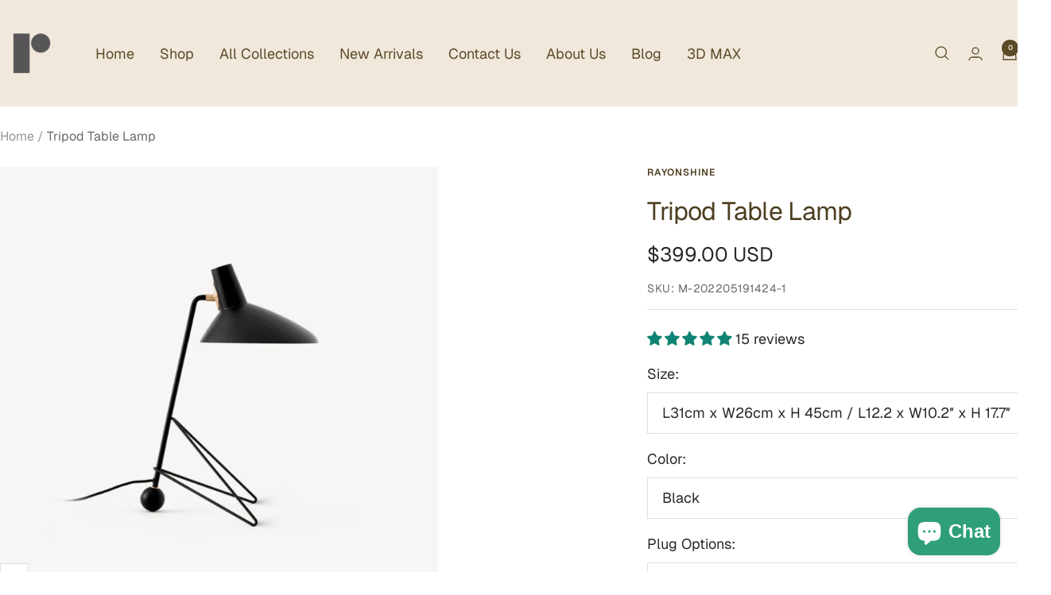

--- FILE ---
content_type: text/html; charset=utf-8
request_url: https://rayonshine.com/products/tripod-table-lamp
body_size: 63370
content:
<!doctype html><html class="no-js" lang="en" dir="ltr">
  <head>
    <script>window.$zoho=window.$zoho || {};$zoho.salesiq=$zoho.salesiq||{ready:function(){}}</script><script id="zsiqscript" src="https://salesiq.zohopublic.com/widget?wc=siq06e898c423cd1f6e4e0aee586a95dd81f35887c410a227ac08f8eae29d09cd32" defer></script>
    <!-- Google tag (gtag.js) -->
<script async src="https://www.googletagmanager.com/gtag/js?id=G-11RE31RGWK"></script>
<script>
  window.dataLayer = window.dataLayer || [];
  function gtag(){dataLayer.push(arguments);}
  gtag('js', new Date());

  gtag('config', 'G-11RE31RGWK');
</script>
    <meta charset="utf-8">
    <meta name="viewport" content="width=device-width, initial-scale=1.0, height=device-height, minimum-scale=1.0, maximum-scale=1.0">
    <meta name="theme-color" content="#f1e8dc">

    <title>Tripod Table Lamp</title><meta name="description" content="Tripod from 1953 reflects the clean minimalism. A Table lamp built from lacquered steel with Metal details, it strikes a delicate balance between the stark simplicity of its design and the softness injected by the curved edges of its base."><link rel="canonical" href="https://rayonshine.com/products/tripod-table-lamp"><link rel="shortcut icon" href="//rayonshine.com/cdn/shop/files/rayonshine-Logo-black.png?v=1708823796&width=96" type="image/png"><link rel="preconnect" href="https://cdn.shopify.com">
    <link rel="dns-prefetch" href="https://productreviews.shopifycdn.com">
    <link rel="dns-prefetch" href="https://www.google-analytics.com"><link rel="preconnect" href="https://fonts.shopifycdn.com" crossorigin><link rel="preload" as="style" href="//rayonshine.com/cdn/shop/t/66/assets/theme.css?v=63478811914582994961762224362">
    <link rel="preload" as="script" href="//rayonshine.com/cdn/shop/t/66/assets/vendor.js?v=32643890569905814191762224362">
    <link rel="preload" as="script" href="//rayonshine.com/cdn/shop/t/66/assets/theme.js?v=13336148083894211201762224362"><link rel="preload" as="fetch" href="/products/tripod-table-lamp.js" crossorigin><link rel="preload" as="script" href="//rayonshine.com/cdn/shop/t/66/assets/flickity.js?v=176646718982628074891762224362"><meta property="og:type" content="product">
  <meta property="og:title" content="Tripod Table Lamp">
  <meta property="product:price:amount" content="399.00">
  <meta property="product:price:currency" content="USD">
  <meta property="product:availability" content="in stock"><meta property="og:image" content="http://rayonshine.com/cdn/shop/files/Tripod_Table_Lamp_0329.jpg?v=1743229448&width=1024">
  <meta property="og:image:secure_url" content="https://rayonshine.com/cdn/shop/files/Tripod_Table_Lamp_0329.jpg?v=1743229448&width=1024">
  <meta property="og:image:width" content="1000">
  <meta property="og:image:height" content="1000"><meta property="og:description" content="Tripod from 1953 reflects the clean minimalism. A Table lamp built from lacquered steel with Metal details, it strikes a delicate balance between the stark simplicity of its design and the softness injected by the curved edges of its base."><meta property="og:url" content="https://rayonshine.com/products/tripod-table-lamp">
<meta property="og:site_name" content="Rayonshine"><meta name="twitter:card" content="summary"><meta name="twitter:title" content="Tripod Table Lamp">
  <meta name="twitter:description" content="Tripod from 1953 reflects the clean minimalism. A Table lamp built from lacquered steel with Metal details, it strikes a delicate balance between the stark simplicity of its design and the softness injected by the curved edges of its base. 
STANDARD SIZE

Size: L 31cm x W 26cm x H 45cm / L12.2 x W10.2″ x H 17.7″


FEATURES

Material: Metal.
Finishes: Black, Red.
Environment: Indoor.
AC 110-240V Voltage.
In line on / off switch.
Is Bulbs Included: No.
Takes E26 or E27 base bulb.
We provide 150cm / 59″ wires with switch plugs.
Certification: Compliant with North America, Australia, Europe, and Middle East Certification.

DOCUMENT

  Data Sheet  



"><meta name="twitter:image" content="https://rayonshine.com/cdn/shop/files/Tripod_Table_Lamp_0329.jpg?v=1743229448&width=1200">
  <meta name="twitter:image:alt" content="">
    <script type="application/ld+json">{"@context":"http:\/\/schema.org\/","@id":"\/products\/tripod-table-lamp#product","@type":"ProductGroup","brand":{"@type":"Brand","name":"Rayonshine"},"category":"Lamps","description":"Tripod from 1953 reflects the clean minimalism. A Table lamp built from lacquered steel with Metal details, it strikes a delicate balance between the stark simplicity of its design and the softness injected by the curved edges of its base. \nSTANDARD SIZE\n\nSize: L 31cm x W 26cm x H 45cm \/ L12.2 x W10.2″ x H 17.7″\n\n\nFEATURES\n\nMaterial: Metal.\nFinishes: Black, Red.\nEnvironment: Indoor.\nAC 110-240V Voltage.\nIn line on \/ off switch.\nIs Bulbs Included: No.\nTakes E26 or E27 base bulb.\nWe provide 150cm \/ 59″ wires with switch plugs.\nCertification: Compliant with North America, Australia, Europe, and Middle East Certification.\n\nDOCUMENT\n\n  Data Sheet  \n\n\n\n","hasVariant":[{"@id":"\/products\/tripod-table-lamp?variant=42859178852609#variant","@type":"Product","gtin":"653733899702","image":"https:\/\/rayonshine.com\/cdn\/shop\/products\/Tripod_Table_Lamp_23.jpg?v=1743229448\u0026width=1920","name":"Tripod Table Lamp - L31cm x W26cm x H 45cm \/ L12.2 x W10.2″ x H 17.7″ \/ Black \/ US plug","offers":{"@id":"\/products\/tripod-table-lamp?variant=42859178852609#offer","@type":"Offer","availability":"http:\/\/schema.org\/InStock","price":"399.00","priceCurrency":"USD","url":"https:\/\/rayonshine.com\/products\/tripod-table-lamp?variant=42859178852609"},"sku":"M-202205191424-1"},{"@id":"\/products\/tripod-table-lamp?variant=42859178885377#variant","@type":"Product","gtin":"653733899719","image":"https:\/\/rayonshine.com\/cdn\/shop\/products\/Tripod_Table_Lamp_23.jpg?v=1743229448\u0026width=1920","name":"Tripod Table Lamp - L31cm x W26cm x H 45cm \/ L12.2 x W10.2″ x H 17.7″ \/ Black \/ UK plug","offers":{"@id":"\/products\/tripod-table-lamp?variant=42859178885377#offer","@type":"Offer","availability":"http:\/\/schema.org\/InStock","price":"399.00","priceCurrency":"USD","url":"https:\/\/rayonshine.com\/products\/tripod-table-lamp?variant=42859178885377"},"sku":"M-202205191424-2"},{"@id":"\/products\/tripod-table-lamp?variant=42859178918145#variant","@type":"Product","gtin":"653733899726","image":"https:\/\/rayonshine.com\/cdn\/shop\/products\/Tripod_Table_Lamp_23.jpg?v=1743229448\u0026width=1920","name":"Tripod Table Lamp - L31cm x W26cm x H 45cm \/ L12.2 x W10.2″ x H 17.7″ \/ Black \/ AU plug","offers":{"@id":"\/products\/tripod-table-lamp?variant=42859178918145#offer","@type":"Offer","availability":"http:\/\/schema.org\/InStock","price":"399.00","priceCurrency":"USD","url":"https:\/\/rayonshine.com\/products\/tripod-table-lamp?variant=42859178918145"},"sku":"M-202205191424-3"},{"@id":"\/products\/tripod-table-lamp?variant=42859178950913#variant","@type":"Product","gtin":"653733899733","image":"https:\/\/rayonshine.com\/cdn\/shop\/products\/Tripod_Table_Lamp_23.jpg?v=1743229448\u0026width=1920","name":"Tripod Table Lamp - L31cm x W26cm x H 45cm \/ L12.2 x W10.2″ x H 17.7″ \/ Black \/ EU plug","offers":{"@id":"\/products\/tripod-table-lamp?variant=42859178950913#offer","@type":"Offer","availability":"http:\/\/schema.org\/InStock","price":"399.00","priceCurrency":"USD","url":"https:\/\/rayonshine.com\/products\/tripod-table-lamp?variant=42859178950913"},"sku":"M-202205191424-4"},{"@id":"\/products\/tripod-table-lamp?variant=42859178983681#variant","@type":"Product","gtin":"653733899740","image":"https:\/\/rayonshine.com\/cdn\/shop\/products\/Tripod_Table_Lamp_22.jpg?v=1743229448\u0026width=1920","name":"Tripod Table Lamp - L31cm x W26cm x H 45cm \/ L12.2 x W10.2″ x H 17.7″ \/ Red \/ US plug","offers":{"@id":"\/products\/tripod-table-lamp?variant=42859178983681#offer","@type":"Offer","availability":"http:\/\/schema.org\/InStock","price":"399.00","priceCurrency":"USD","url":"https:\/\/rayonshine.com\/products\/tripod-table-lamp?variant=42859178983681"},"sku":"M-202205191424-5"},{"@id":"\/products\/tripod-table-lamp?variant=42859179016449#variant","@type":"Product","gtin":"653733899757","image":"https:\/\/rayonshine.com\/cdn\/shop\/products\/Tripod_Table_Lamp_22.jpg?v=1743229448\u0026width=1920","name":"Tripod Table Lamp - L31cm x W26cm x H 45cm \/ L12.2 x W10.2″ x H 17.7″ \/ Red \/ UK plug","offers":{"@id":"\/products\/tripod-table-lamp?variant=42859179016449#offer","@type":"Offer","availability":"http:\/\/schema.org\/InStock","price":"399.00","priceCurrency":"USD","url":"https:\/\/rayonshine.com\/products\/tripod-table-lamp?variant=42859179016449"},"sku":"M-202205191424-6"},{"@id":"\/products\/tripod-table-lamp?variant=42859179049217#variant","@type":"Product","gtin":"653733899764","image":"https:\/\/rayonshine.com\/cdn\/shop\/products\/Tripod_Table_Lamp_22.jpg?v=1743229448\u0026width=1920","name":"Tripod Table Lamp - L31cm x W26cm x H 45cm \/ L12.2 x W10.2″ x H 17.7″ \/ Red \/ AU plug","offers":{"@id":"\/products\/tripod-table-lamp?variant=42859179049217#offer","@type":"Offer","availability":"http:\/\/schema.org\/InStock","price":"399.00","priceCurrency":"USD","url":"https:\/\/rayonshine.com\/products\/tripod-table-lamp?variant=42859179049217"},"sku":"M-202205191424-7"},{"@id":"\/products\/tripod-table-lamp?variant=42859179081985#variant","@type":"Product","gtin":"653733899771","image":"https:\/\/rayonshine.com\/cdn\/shop\/products\/Tripod_Table_Lamp_22.jpg?v=1743229448\u0026width=1920","name":"Tripod Table Lamp - L31cm x W26cm x H 45cm \/ L12.2 x W10.2″ x H 17.7″ \/ Red \/ EU plug","offers":{"@id":"\/products\/tripod-table-lamp?variant=42859179081985#offer","@type":"Offer","availability":"http:\/\/schema.org\/InStock","price":"399.00","priceCurrency":"USD","url":"https:\/\/rayonshine.com\/products\/tripod-table-lamp?variant=42859179081985"},"sku":"M-202205191424-8"}],"name":"Tripod Table Lamp","productGroupID":"7684191551745","url":"https:\/\/rayonshine.com\/products\/tripod-table-lamp"}</script><script type="application/ld+json">
  {
    "@context": "https://schema.org",
    "@type": "BreadcrumbList",
    "itemListElement": [{
        "@type": "ListItem",
        "position": 1,
        "name": "Home",
        "item": "https://rayonshine.com"
      },{
            "@type": "ListItem",
            "position": 2,
            "name": "Tripod Table Lamp",
            "item": "https://rayonshine.com/products/tripod-table-lamp"
          }]
  }
</script>
    <link rel="preload" href="//rayonshine.com/cdn/fonts/geist/geist_n4.6e27f20c83b0a07405328f98ff3b0be957c5d6d5.woff2" as="font" type="font/woff2" crossorigin><link rel="preload" href="//rayonshine.com/cdn/fonts/geist/geist_n4.6e27f20c83b0a07405328f98ff3b0be957c5d6d5.woff2" as="font" type="font/woff2" crossorigin><style>
  /* Typography (heading) */
  @font-face {
  font-family: Geist;
  font-weight: 400;
  font-style: normal;
  font-display: swap;
  src: url("//rayonshine.com/cdn/fonts/geist/geist_n4.6e27f20c83b0a07405328f98ff3b0be957c5d6d5.woff2") format("woff2"),
       url("//rayonshine.com/cdn/fonts/geist/geist_n4.492f36219dd328eb9d6fa578986db9fe6d514f67.woff") format("woff");
}

/* Typography (body) */
  @font-face {
  font-family: Geist;
  font-weight: 400;
  font-style: normal;
  font-display: swap;
  src: url("//rayonshine.com/cdn/fonts/geist/geist_n4.6e27f20c83b0a07405328f98ff3b0be957c5d6d5.woff2") format("woff2"),
       url("//rayonshine.com/cdn/fonts/geist/geist_n4.492f36219dd328eb9d6fa578986db9fe6d514f67.woff") format("woff");
}

@font-face {
  font-family: Geist;
  font-weight: 600;
  font-style: normal;
  font-display: swap;
  src: url("//rayonshine.com/cdn/fonts/geist/geist_n6.3f5f79f8722829dcc4ffd7c38b07b803ded204ec.woff2") format("woff2"),
       url("//rayonshine.com/cdn/fonts/geist/geist_n6.01a09b2610875bfe4af6ce4c7121e612292a33d1.woff") format("woff");
}

:root {--heading-color: 77, 62, 32;
    --text-color: 40, 40, 40;
    --background: 255, 255, 255;
    --secondary-background: 241, 232, 220;
    --border-color: 223, 223, 223;
    --border-color-darker: 169, 169, 169;
    --success-color: 46, 158, 123;
    --success-background: 213, 236, 229;
    --error-color: 222, 42, 42;
    --error-background: 253, 240, 240;
    --primary-button-background: 240, 181, 85;
    --primary-button-text-color: 40, 40, 40;
    --secondary-button-background: 155, 184, 229;
    --secondary-button-text-color: 40, 40, 40;
    --product-star-rating: 240, 181, 85;
    --product-on-sale-accent: 93, 69, 20;
    --product-sold-out-accent: 111, 113, 155;
    --product-custom-label-background: 240, 181, 85;
    --product-custom-label-text-color: 0, 0, 0;
    --product-custom-label-2-background: 243, 255, 52;
    --product-custom-label-2-text-color: 0, 0, 0;
    --product-low-stock-text-color: 222, 42, 42;
    --product-in-stock-text-color: 46, 158, 123;
    --loading-bar-background: 40, 40, 40;

    /* We duplicate some "base" colors as root colors, which is useful to use on drawer elements or popover without. Those should not be overridden to avoid issues */
    --root-heading-color: 77, 62, 32;
    --root-text-color: 40, 40, 40;
    --root-background: 255, 255, 255;
    --root-border-color: 223, 223, 223;
    --root-primary-button-background: 240, 181, 85;
    --root-primary-button-text-color: 40, 40, 40;

    --base-font-size: 18px;
    --heading-font-family: Geist, sans-serif;
    --heading-font-weight: 400;
    --heading-font-style: normal;
    --heading-text-transform: normal;
    --text-font-family: Geist, sans-serif;
    --text-font-weight: 400;
    --text-font-style: normal;
    --text-font-bold-weight: 600;

    /* Typography (font size) */
    --heading-xxsmall-font-size: 10px;
    --heading-xsmall-font-size: 10px;
    --heading-small-font-size: 11px;
    --heading-large-font-size: 32px;
    --heading-h1-font-size: 32px;
    --heading-h2-font-size: 28px;
    --heading-h3-font-size: 26px;
    --heading-h4-font-size: 22px;
    --heading-h5-font-size: 18px;
    --heading-h6-font-size: 16px;

    /* Control the look and feel of the theme by changing radius of various elements */
    --button-border-radius: 0px;
    --block-border-radius: 0px;
    --block-border-radius-reduced: 0px;
    --color-swatch-border-radius: 0px;

    /* Button size */
    --button-height: 48px;
    --button-small-height: 40px;

    /* Form related */
    --form-input-field-height: 48px;
    --form-input-gap: 16px;
    --form-submit-margin: 24px;

    /* Product listing related variables */
    --product-list-block-spacing: 32px;

    /* Video related */
    --play-button-background: 255, 255, 255;
    --play-button-arrow: 40, 40, 40;

    /* RTL support */
    --transform-logical-flip: 1;
    --transform-origin-start: left;
    --transform-origin-end: right;

    /* Other */
    --zoom-cursor-svg-url: url(//rayonshine.com/cdn/shop/t/66/assets/zoom-cursor.svg?v=172891867959524825321762224381);
    --arrow-right-svg-url: url(//rayonshine.com/cdn/shop/t/66/assets/arrow-right.svg?v=68514796191813554541762224381);
    --arrow-left-svg-url: url(//rayonshine.com/cdn/shop/t/66/assets/arrow-left.svg?v=57802358627795424921762224381);

    /* Some useful variables that we can reuse in our CSS. Some explanation are needed for some of them:
       - container-max-width-minus-gutters: represents the container max width without the edge gutters
       - container-outer-width: considering the screen width, represent all the space outside the container
       - container-outer-margin: same as container-outer-width but get set to 0 inside a container
       - container-inner-width: the effective space inside the container (minus gutters)
       - grid-column-width: represents the width of a single column of the grid
       - vertical-breather: this is a variable that defines the global "spacing" between sections, and inside the section
                            to create some "breath" and minimum spacing
     */
    --container-max-width: 1600px;
    --container-gutter: 24px;
    --container-max-width-minus-gutters: calc(var(--container-max-width) - (var(--container-gutter)) * 2);
    --container-outer-width: max(calc((100vw - var(--container-max-width-minus-gutters)) / 2), var(--container-gutter));
    --container-outer-margin: var(--container-outer-width);
    --container-inner-width: calc(100vw - var(--container-outer-width) * 2);

    --grid-column-count: 10;
    --grid-gap: 24px;
    --grid-column-width: calc((100vw - var(--container-outer-width) * 2 - var(--grid-gap) * (var(--grid-column-count) - 1)) / var(--grid-column-count));

    --vertical-breather: 48px;
    --vertical-breather-tight: 48px;

    /* Shopify related variables */
    --payment-terms-background-color: #ffffff;
  }

  @media screen and (min-width: 741px) {
    :root {
      --container-gutter: 40px;
      --grid-column-count: 20;
      --vertical-breather: 64px;
      --vertical-breather-tight: 64px;

      /* Typography (font size) */
      --heading-xsmall-font-size: 11px;
      --heading-small-font-size: 12px;
      --heading-large-font-size: 48px;
      --heading-h1-font-size: 48px;
      --heading-h2-font-size: 36px;
      --heading-h3-font-size: 30px;
      --heading-h4-font-size: 22px;
      --heading-h5-font-size: 18px;
      --heading-h6-font-size: 16px;

      /* Form related */
      --form-input-field-height: 52px;
      --form-submit-margin: 32px;

      /* Button size */
      --button-height: 52px;
      --button-small-height: 44px;
    }
  }

  @media screen and (min-width: 1200px) {
    :root {
      --vertical-breather: 80px;
      --vertical-breather-tight: 64px;
      --product-list-block-spacing: 48px;

      /* Typography */
      --heading-large-font-size: 58px;
      --heading-h1-font-size: 50px;
      --heading-h2-font-size: 44px;
      --heading-h3-font-size: 32px;
      --heading-h4-font-size: 26px;
      --heading-h5-font-size: 22px;
      --heading-h6-font-size: 16px;
    }
  }

  @media screen and (min-width: 1600px) {
    :root {
      --vertical-breather: 90px;
      --vertical-breather-tight: 64px;
    }
  }
</style>
    <script>
  // This allows to expose several variables to the global scope, to be used in scripts
  window.themeVariables = {
    settings: {
      direction: "ltr",
      pageType: "product",
      cartCount: 0,
      moneyFormat: "\u003cspan class=money\u003e${{amount}}\u003c\/span\u003e",
      moneyWithCurrencyFormat: "\u003cspan class=money\u003e${{amount}} USD\u003c\/span\u003e",
      showVendor: false,
      discountMode: "percentage",
      currencyCodeEnabled: true,
      cartType: "message",
      cartCurrency: "USD",
      mobileZoomFactor: 2.5
    },

    routes: {
      host: "rayonshine.com",
      rootUrl: "\/",
      rootUrlWithoutSlash: '',
      cartUrl: "\/cart",
      cartAddUrl: "\/cart\/add",
      cartChangeUrl: "\/cart\/change",
      searchUrl: "\/search",
      predictiveSearchUrl: "\/search\/suggest",
      productRecommendationsUrl: "\/recommendations\/products"
    },

    strings: {
      accessibilityDelete: "Delete",
      accessibilityClose: "Close",
      collectionSoldOut: "Sold out",
      collectionDiscount: "Save @savings@",
      productSalePrice: "Sale price",
      productRegularPrice: "Regular price",
      productFormUnavailable: "Unavailable",
      productFormSoldOut: "Sold out",
      productFormPreOrder: "Pre-order",
      productFormAddToCart: "Add to cart",
      searchNoResults: "No results could be found.",
      searchNewSearch: "New search",
      searchProducts: "Products",
      searchArticles: "Journal",
      searchPages: "Pages",
      searchCollections: "Collections",
      cartViewCart: "View cart",
      cartItemAdded: "Item added to your cart!",
      cartItemAddedShort: "Added to your cart!",
      cartAddOrderNote: "Add order note",
      cartEditOrderNote: "Edit order note",
      shippingEstimatorNoResults: "Sorry, we do not ship to your address.",
      shippingEstimatorOneResult: "There is one shipping rate for your address:",
      shippingEstimatorMultipleResults: "There are several shipping rates for your address:",
      shippingEstimatorError: "One or more error occurred while retrieving shipping rates:"
    },

    libs: {
      flickity: "\/\/rayonshine.com\/cdn\/shop\/t\/66\/assets\/flickity.js?v=176646718982628074891762224362",
      photoswipe: "\/\/rayonshine.com\/cdn\/shop\/t\/66\/assets\/photoswipe.js?v=132268647426145925301762224362",
      qrCode: "\/\/rayonshine.com\/cdn\/shopifycloud\/storefront\/assets\/themes_support\/vendor\/qrcode-3f2b403b.js"
    },

    breakpoints: {
      phone: 'screen and (max-width: 740px)',
      tablet: 'screen and (min-width: 741px) and (max-width: 999px)',
      tabletAndUp: 'screen and (min-width: 741px)',
      pocket: 'screen and (max-width: 999px)',
      lap: 'screen and (min-width: 1000px) and (max-width: 1199px)',
      lapAndUp: 'screen and (min-width: 1000px)',
      desktop: 'screen and (min-width: 1200px)',
      wide: 'screen and (min-width: 1400px)'
    }
  };

  window.addEventListener('pageshow', async () => {
    const cartContent = await (await fetch(`${window.themeVariables.routes.cartUrl}.js`, {cache: 'reload'})).json();
    document.documentElement.dispatchEvent(new CustomEvent('cart:refresh', {detail: {cart: cartContent}}));
  });

  if ('noModule' in HTMLScriptElement.prototype) {
    // Old browsers (like IE) that does not support module will be considered as if not executing JS at all
    document.documentElement.className = document.documentElement.className.replace('no-js', 'js');

    requestAnimationFrame(() => {
      const viewportHeight = (window.visualViewport ? window.visualViewport.height : document.documentElement.clientHeight);
      document.documentElement.style.setProperty('--window-height',viewportHeight + 'px');
    });
  }// We save the product ID in local storage to be eventually used for recently viewed section
    try {
      const items = JSON.parse(localStorage.getItem('theme:recently-viewed-products') || '[]');

      // We check if the current product already exists, and if it does not, we add it at the start
      if (!items.includes(7684191551745)) {
        items.unshift(7684191551745);
      }

      localStorage.setItem('theme:recently-viewed-products', JSON.stringify(items.slice(0, 20)));
    } catch (e) {
      // Safari in private mode does not allow setting item, we silently fail
    }</script>

    <link rel="stylesheet" href="//rayonshine.com/cdn/shop/t/66/assets/theme.css?v=63478811914582994961762224362">

    <script src="//rayonshine.com/cdn/shop/t/66/assets/vendor.js?v=32643890569905814191762224362" defer></script>
    <script src="//rayonshine.com/cdn/shop/t/66/assets/theme.js?v=13336148083894211201762224362" defer></script>
    <script src="//rayonshine.com/cdn/shop/t/66/assets/custom.js?v=167639537848865775061762224362" defer></script>

    <script>window.performance && window.performance.mark && window.performance.mark('shopify.content_for_header.start');</script><meta name="facebook-domain-verification" content="9lzn924652s8ucz31nw2nyg6vch60o">
<meta name="facebook-domain-verification" content="44w96vbnsht8s8hzm2eqrqzx1pwb4j">
<meta name="google-site-verification" content="zj7lBgZWxIGX_RKRYjgkZajU2DtmVYOMurAxhlzwURQ">
<meta id="shopify-digital-wallet" name="shopify-digital-wallet" content="/61256401153/digital_wallets/dialog">
<meta name="shopify-checkout-api-token" content="14ff927acb419e61f4e08e76c5305e69">
<meta id="in-context-paypal-metadata" data-shop-id="61256401153" data-venmo-supported="true" data-environment="production" data-locale="en_US" data-paypal-v4="true" data-currency="USD">
<link rel="alternate" hreflang="x-default" href="https://rayonshine.com/products/tripod-table-lamp">
<link rel="alternate" hreflang="en" href="https://rayonshine.com/products/tripod-table-lamp">
<link rel="alternate" hreflang="de" href="https://rayonshine.com/de/products/tripod-table-lamp">
<link rel="alternate" hreflang="fr" href="https://rayonshine.com/fr/products/lampe-de-table-trepied">
<link rel="alternate" hreflang="es" href="https://rayonshine.com/es/products/tripod-table-lamp">
<link rel="alternate" hreflang="ar" href="https://rayonshine.com/ar/products/%D8%AA%D8%B1%D8%A7%D9%8A%D8%A8%D9%88%D8%AF-%D8%A7%D9%84%D8%AC%D8%AF%D9%88%D9%84-%D9%85%D8%B5%D8%A8%D8%A7%D8%AD">
<link rel="alternate" type="application/json+oembed" href="https://rayonshine.com/products/tripod-table-lamp.oembed">
<script async="async" src="/checkouts/internal/preloads.js?locale=en-US"></script>
<script id="shopify-features" type="application/json">{"accessToken":"14ff927acb419e61f4e08e76c5305e69","betas":["rich-media-storefront-analytics"],"domain":"rayonshine.com","predictiveSearch":true,"shopId":61256401153,"locale":"en"}</script>
<script>var Shopify = Shopify || {};
Shopify.shop = "decormote.myshopify.com";
Shopify.locale = "en";
Shopify.currency = {"active":"USD","rate":"1.0"};
Shopify.country = "US";
Shopify.theme = {"name":"最新25年 日常首页 12.71","id":155413741825,"schema_name":"Focal","schema_version":"12.7.1","theme_store_id":714,"role":"main"};
Shopify.theme.handle = "null";
Shopify.theme.style = {"id":null,"handle":null};
Shopify.cdnHost = "rayonshine.com/cdn";
Shopify.routes = Shopify.routes || {};
Shopify.routes.root = "/";</script>
<script type="module">!function(o){(o.Shopify=o.Shopify||{}).modules=!0}(window);</script>
<script>!function(o){function n(){var o=[];function n(){o.push(Array.prototype.slice.apply(arguments))}return n.q=o,n}var t=o.Shopify=o.Shopify||{};t.loadFeatures=n(),t.autoloadFeatures=n()}(window);</script>
<script id="shop-js-analytics" type="application/json">{"pageType":"product"}</script>
<script defer="defer" async type="module" src="//rayonshine.com/cdn/shopifycloud/shop-js/modules/v2/client.init-shop-cart-sync_IZsNAliE.en.esm.js"></script>
<script defer="defer" async type="module" src="//rayonshine.com/cdn/shopifycloud/shop-js/modules/v2/chunk.common_0OUaOowp.esm.js"></script>
<script type="module">
  await import("//rayonshine.com/cdn/shopifycloud/shop-js/modules/v2/client.init-shop-cart-sync_IZsNAliE.en.esm.js");
await import("//rayonshine.com/cdn/shopifycloud/shop-js/modules/v2/chunk.common_0OUaOowp.esm.js");

  window.Shopify.SignInWithShop?.initShopCartSync?.({"fedCMEnabled":true,"windoidEnabled":true});

</script>
<script>(function() {
  var isLoaded = false;
  function asyncLoad() {
    if (isLoaded) return;
    isLoaded = true;
    var urls = ["https:\/\/sdks.automizely.com\/conversions\/v1\/conversions.js?app_connection_id=6ffa6f412025417bb3259a03ead13a27\u0026mapped_org_id=17e9c0828c540a535f6b4506a9f59a79_v1\u0026shop=decormote.myshopify.com"];
    for (var i = 0; i < urls.length; i++) {
      var s = document.createElement('script');
      s.type = 'text/javascript';
      s.async = true;
      s.src = urls[i];
      var x = document.getElementsByTagName('script')[0];
      x.parentNode.insertBefore(s, x);
    }
  };
  if(window.attachEvent) {
    window.attachEvent('onload', asyncLoad);
  } else {
    window.addEventListener('load', asyncLoad, false);
  }
})();</script>
<script id="__st">var __st={"a":61256401153,"offset":28800,"reqid":"7c1c1afd-562f-4216-a35c-66134c97fc25-1768533041","pageurl":"rayonshine.com\/products\/tripod-table-lamp","u":"3aba1b8e22f7","p":"product","rtyp":"product","rid":7684191551745};</script>
<script>window.ShopifyPaypalV4VisibilityTracking = true;</script>
<script id="captcha-bootstrap">!function(){'use strict';const t='contact',e='account',n='new_comment',o=[[t,t],['blogs',n],['comments',n],[t,'customer']],c=[[e,'customer_login'],[e,'guest_login'],[e,'recover_customer_password'],[e,'create_customer']],r=t=>t.map((([t,e])=>`form[action*='/${t}']:not([data-nocaptcha='true']) input[name='form_type'][value='${e}']`)).join(','),a=t=>()=>t?[...document.querySelectorAll(t)].map((t=>t.form)):[];function s(){const t=[...o],e=r(t);return a(e)}const i='password',u='form_key',d=['recaptcha-v3-token','g-recaptcha-response','h-captcha-response',i],f=()=>{try{return window.sessionStorage}catch{return}},m='__shopify_v',_=t=>t.elements[u];function p(t,e,n=!1){try{const o=window.sessionStorage,c=JSON.parse(o.getItem(e)),{data:r}=function(t){const{data:e,action:n}=t;return t[m]||n?{data:e,action:n}:{data:t,action:n}}(c);for(const[e,n]of Object.entries(r))t.elements[e]&&(t.elements[e].value=n);n&&o.removeItem(e)}catch(o){console.error('form repopulation failed',{error:o})}}const l='form_type',E='cptcha';function T(t){t.dataset[E]=!0}const w=window,h=w.document,L='Shopify',v='ce_forms',y='captcha';let A=!1;((t,e)=>{const n=(g='f06e6c50-85a8-45c8-87d0-21a2b65856fe',I='https://cdn.shopify.com/shopifycloud/storefront-forms-hcaptcha/ce_storefront_forms_captcha_hcaptcha.v1.5.2.iife.js',D={infoText:'Protected by hCaptcha',privacyText:'Privacy',termsText:'Terms'},(t,e,n)=>{const o=w[L][v],c=o.bindForm;if(c)return c(t,g,e,D).then(n);var r;o.q.push([[t,g,e,D],n]),r=I,A||(h.body.append(Object.assign(h.createElement('script'),{id:'captcha-provider',async:!0,src:r})),A=!0)});var g,I,D;w[L]=w[L]||{},w[L][v]=w[L][v]||{},w[L][v].q=[],w[L][y]=w[L][y]||{},w[L][y].protect=function(t,e){n(t,void 0,e),T(t)},Object.freeze(w[L][y]),function(t,e,n,w,h,L){const[v,y,A,g]=function(t,e,n){const i=e?o:[],u=t?c:[],d=[...i,...u],f=r(d),m=r(i),_=r(d.filter((([t,e])=>n.includes(e))));return[a(f),a(m),a(_),s()]}(w,h,L),I=t=>{const e=t.target;return e instanceof HTMLFormElement?e:e&&e.form},D=t=>v().includes(t);t.addEventListener('submit',(t=>{const e=I(t);if(!e)return;const n=D(e)&&!e.dataset.hcaptchaBound&&!e.dataset.recaptchaBound,o=_(e),c=g().includes(e)&&(!o||!o.value);(n||c)&&t.preventDefault(),c&&!n&&(function(t){try{if(!f())return;!function(t){const e=f();if(!e)return;const n=_(t);if(!n)return;const o=n.value;o&&e.removeItem(o)}(t);const e=Array.from(Array(32),(()=>Math.random().toString(36)[2])).join('');!function(t,e){_(t)||t.append(Object.assign(document.createElement('input'),{type:'hidden',name:u})),t.elements[u].value=e}(t,e),function(t,e){const n=f();if(!n)return;const o=[...t.querySelectorAll(`input[type='${i}']`)].map((({name:t})=>t)),c=[...d,...o],r={};for(const[a,s]of new FormData(t).entries())c.includes(a)||(r[a]=s);n.setItem(e,JSON.stringify({[m]:1,action:t.action,data:r}))}(t,e)}catch(e){console.error('failed to persist form',e)}}(e),e.submit())}));const S=(t,e)=>{t&&!t.dataset[E]&&(n(t,e.some((e=>e===t))),T(t))};for(const o of['focusin','change'])t.addEventListener(o,(t=>{const e=I(t);D(e)&&S(e,y())}));const B=e.get('form_key'),M=e.get(l),P=B&&M;t.addEventListener('DOMContentLoaded',(()=>{const t=y();if(P)for(const e of t)e.elements[l].value===M&&p(e,B);[...new Set([...A(),...v().filter((t=>'true'===t.dataset.shopifyCaptcha))])].forEach((e=>S(e,t)))}))}(h,new URLSearchParams(w.location.search),n,t,e,['guest_login'])})(!0,!0)}();</script>
<script integrity="sha256-4kQ18oKyAcykRKYeNunJcIwy7WH5gtpwJnB7kiuLZ1E=" data-source-attribution="shopify.loadfeatures" defer="defer" src="//rayonshine.com/cdn/shopifycloud/storefront/assets/storefront/load_feature-a0a9edcb.js" crossorigin="anonymous"></script>
<script data-source-attribution="shopify.dynamic_checkout.dynamic.init">var Shopify=Shopify||{};Shopify.PaymentButton=Shopify.PaymentButton||{isStorefrontPortableWallets:!0,init:function(){window.Shopify.PaymentButton.init=function(){};var t=document.createElement("script");t.src="https://rayonshine.com/cdn/shopifycloud/portable-wallets/latest/portable-wallets.en.js",t.type="module",document.head.appendChild(t)}};
</script>
<script data-source-attribution="shopify.dynamic_checkout.buyer_consent">
  function portableWalletsHideBuyerConsent(e){var t=document.getElementById("shopify-buyer-consent"),n=document.getElementById("shopify-subscription-policy-button");t&&n&&(t.classList.add("hidden"),t.setAttribute("aria-hidden","true"),n.removeEventListener("click",e))}function portableWalletsShowBuyerConsent(e){var t=document.getElementById("shopify-buyer-consent"),n=document.getElementById("shopify-subscription-policy-button");t&&n&&(t.classList.remove("hidden"),t.removeAttribute("aria-hidden"),n.addEventListener("click",e))}window.Shopify?.PaymentButton&&(window.Shopify.PaymentButton.hideBuyerConsent=portableWalletsHideBuyerConsent,window.Shopify.PaymentButton.showBuyerConsent=portableWalletsShowBuyerConsent);
</script>
<script>
  function portableWalletsCleanup(e){e&&e.src&&console.error("Failed to load portable wallets script "+e.src);var t=document.querySelectorAll("shopify-accelerated-checkout .shopify-payment-button__skeleton, shopify-accelerated-checkout-cart .wallet-cart-button__skeleton"),e=document.getElementById("shopify-buyer-consent");for(let e=0;e<t.length;e++)t[e].remove();e&&e.remove()}function portableWalletsNotLoadedAsModule(e){e instanceof ErrorEvent&&"string"==typeof e.message&&e.message.includes("import.meta")&&"string"==typeof e.filename&&e.filename.includes("portable-wallets")&&(window.removeEventListener("error",portableWalletsNotLoadedAsModule),window.Shopify.PaymentButton.failedToLoad=e,"loading"===document.readyState?document.addEventListener("DOMContentLoaded",window.Shopify.PaymentButton.init):window.Shopify.PaymentButton.init())}window.addEventListener("error",portableWalletsNotLoadedAsModule);
</script>

<script type="module" src="https://rayonshine.com/cdn/shopifycloud/portable-wallets/latest/portable-wallets.en.js" onError="portableWalletsCleanup(this)" crossorigin="anonymous"></script>
<script nomodule>
  document.addEventListener("DOMContentLoaded", portableWalletsCleanup);
</script>

<link id="shopify-accelerated-checkout-styles" rel="stylesheet" media="screen" href="https://rayonshine.com/cdn/shopifycloud/portable-wallets/latest/accelerated-checkout-backwards-compat.css" crossorigin="anonymous">
<style id="shopify-accelerated-checkout-cart">
        #shopify-buyer-consent {
  margin-top: 1em;
  display: inline-block;
  width: 100%;
}

#shopify-buyer-consent.hidden {
  display: none;
}

#shopify-subscription-policy-button {
  background: none;
  border: none;
  padding: 0;
  text-decoration: underline;
  font-size: inherit;
  cursor: pointer;
}

#shopify-subscription-policy-button::before {
  box-shadow: none;
}

      </style>

<script>window.performance && window.performance.mark && window.performance.mark('shopify.content_for_header.end');</script>
  <!-- BEGIN app block: shopify://apps/judge-me-reviews/blocks/judgeme_core/61ccd3b1-a9f2-4160-9fe9-4fec8413e5d8 --><!-- Start of Judge.me Core -->






<link rel="dns-prefetch" href="https://cdnwidget.judge.me">
<link rel="dns-prefetch" href="https://cdn.judge.me">
<link rel="dns-prefetch" href="https://cdn1.judge.me">
<link rel="dns-prefetch" href="https://api.judge.me">

<script data-cfasync='false' class='jdgm-settings-script'>window.jdgmSettings={"pagination":5,"disable_web_reviews":true,"badge_no_review_text":"No reviews","badge_n_reviews_text":"{{ n }} review/reviews","hide_badge_preview_if_no_reviews":true,"badge_hide_text":false,"enforce_center_preview_badge":false,"widget_title":"Customer Reviews","widget_open_form_text":"Write a review","widget_close_form_text":"Cancel review","widget_refresh_page_text":"Refresh page","widget_summary_text":"Based on {{ number_of_reviews }} review/reviews","widget_no_review_text":"Be the first to write a review","widget_name_field_text":"Display name","widget_verified_name_field_text":"Verified Name (public)","widget_name_placeholder_text":"Display name","widget_required_field_error_text":"This field is required.","widget_email_field_text":"Email address","widget_verified_email_field_text":"Verified Email (private, can not be edited)","widget_email_placeholder_text":"Your email address","widget_email_field_error_text":"Please enter a valid email address.","widget_rating_field_text":"Rating","widget_review_title_field_text":"Review Title","widget_review_title_placeholder_text":"Give your review a title","widget_review_body_field_text":"Review content","widget_review_body_placeholder_text":"Start writing here...","widget_pictures_field_text":"Picture/Video (optional)","widget_submit_review_text":"Submit Review","widget_submit_verified_review_text":"Submit Verified Review","widget_submit_success_msg_with_auto_publish":"Thank you! Please refresh the page in a few moments to see your review. You can remove or edit your review by logging into \u003ca href='https://judge.me/login' target='_blank' rel='nofollow noopener'\u003eJudge.me\u003c/a\u003e","widget_submit_success_msg_no_auto_publish":"Thank you! Your review will be published as soon as it is approved by the shop admin. You can remove or edit your review by logging into \u003ca href='https://judge.me/login' target='_blank' rel='nofollow noopener'\u003eJudge.me\u003c/a\u003e","widget_show_default_reviews_out_of_total_text":"Showing {{ n_reviews_shown }} out of {{ n_reviews }} reviews.","widget_show_all_link_text":"Show all","widget_show_less_link_text":"Show less","widget_author_said_text":"{{ reviewer_name }} said:","widget_days_text":"{{ n }} days ago","widget_weeks_text":"{{ n }} week/weeks ago","widget_months_text":"{{ n }} month/months ago","widget_years_text":"{{ n }} year/years ago","widget_yesterday_text":"Yesterday","widget_today_text":"Today","widget_replied_text":"\u003e\u003e {{ shop_name }} replied:","widget_read_more_text":"Read more","widget_reviewer_name_as_initial":"","widget_rating_filter_color":"","widget_rating_filter_see_all_text":"See all reviews","widget_sorting_most_recent_text":"Most Recent","widget_sorting_highest_rating_text":"Highest Rating","widget_sorting_lowest_rating_text":"Lowest Rating","widget_sorting_with_pictures_text":"Only Pictures","widget_sorting_most_helpful_text":"Most Helpful","widget_open_question_form_text":"Ask a question","widget_reviews_subtab_text":"Reviews","widget_questions_subtab_text":"Questions","widget_question_label_text":"Question","widget_answer_label_text":"Answer","widget_question_placeholder_text":"Write your question here","widget_submit_question_text":"Submit Question","widget_question_submit_success_text":"Thank you for your question! We will notify you once it gets answered.","verified_badge_text":"Verified","verified_badge_bg_color":"","verified_badge_text_color":"","verified_badge_placement":"left-of-reviewer-name","widget_review_max_height":"","widget_hide_border":false,"widget_social_share":false,"widget_thumb":false,"widget_review_location_show":false,"widget_location_format":"country_iso_code","all_reviews_include_out_of_store_products":false,"all_reviews_out_of_store_text":"(out of store)","all_reviews_pagination":100,"all_reviews_product_name_prefix_text":"about","enable_review_pictures":true,"enable_question_anwser":true,"widget_theme":"","review_date_format":"mm/dd/yyyy","default_sort_method":"most-recent","widget_product_reviews_subtab_text":"Product Reviews","widget_shop_reviews_subtab_text":"Shop Reviews","widget_other_products_reviews_text":"Reviews for other products","widget_store_reviews_subtab_text":"Store reviews","widget_no_store_reviews_text":"This store hasn't received any reviews yet","widget_web_restriction_product_reviews_text":"This product hasn't received any reviews yet","widget_no_items_text":"No items found","widget_show_more_text":"Show more","widget_write_a_store_review_text":"Write a Store Review","widget_other_languages_heading":"Reviews in Other Languages","widget_translate_review_text":"Translate review to {{ language }}","widget_translating_review_text":"Translating...","widget_show_original_translation_text":"Show original ({{ language }})","widget_translate_review_failed_text":"Review couldn't be translated.","widget_translate_review_retry_text":"Retry","widget_translate_review_try_again_later_text":"Try again later","show_product_url_for_grouped_product":true,"widget_sorting_pictures_first_text":"Pictures First","show_pictures_on_all_rev_page_mobile":true,"show_pictures_on_all_rev_page_desktop":true,"floating_tab_hide_mobile_install_preference":false,"floating_tab_button_name":"★ Reviews","floating_tab_title":"Let customers speak for us","floating_tab_button_color":"","floating_tab_button_background_color":"","floating_tab_url":"","floating_tab_url_enabled":true,"floating_tab_tab_style":"text","all_reviews_text_badge_text":"Customers rate us {{ shop.metafields.judgeme.all_reviews_rating | round: 1 }}/5 based on {{ shop.metafields.judgeme.all_reviews_count }} reviews.","all_reviews_text_badge_text_branded_style":"{{ shop.metafields.judgeme.all_reviews_rating | round: 1 }} out of 5 stars based on {{ shop.metafields.judgeme.all_reviews_count }} reviews","is_all_reviews_text_badge_a_link":true,"show_stars_for_all_reviews_text_badge":false,"all_reviews_text_badge_url":"https://rayonshine.com/pages/customer-reviews","all_reviews_text_style":"branded","all_reviews_text_color_style":"monochromatic_version","all_reviews_text_color":"#333333","all_reviews_text_show_jm_brand":true,"featured_carousel_show_header":true,"featured_carousel_title":"Let customers speak for us","testimonials_carousel_title":"Customers are saying","videos_carousel_title":"Real customer stories","cards_carousel_title":"Customers are saying","featured_carousel_count_text":"from {{ n }} reviews","featured_carousel_add_link_to_all_reviews_page":true,"featured_carousel_url":"","featured_carousel_show_images":true,"featured_carousel_autoslide_interval":5,"featured_carousel_arrows_on_the_sides":false,"featured_carousel_height":250,"featured_carousel_width":80,"featured_carousel_image_size":0,"featured_carousel_image_height":250,"featured_carousel_arrow_color":"#eeeeee","verified_count_badge_style":"vintage","verified_count_badge_orientation":"horizontal","verified_count_badge_color_style":"judgeme_brand_color","verified_count_badge_color":"#108474","is_verified_count_badge_a_link":false,"verified_count_badge_url":"","verified_count_badge_show_jm_brand":true,"widget_rating_preset_default":0,"widget_first_sub_tab":"product-reviews","widget_show_histogram":true,"widget_histogram_use_custom_color":false,"widget_pagination_use_custom_color":false,"widget_star_use_custom_color":false,"widget_verified_badge_use_custom_color":false,"widget_write_review_use_custom_color":false,"picture_reminder_submit_button":"Upload Pictures","enable_review_videos":true,"mute_video_by_default":false,"widget_sorting_videos_first_text":"Videos First","widget_review_pending_text":"Pending","featured_carousel_items_for_large_screen":3,"social_share_options_order":"Facebook,Twitter","remove_microdata_snippet":true,"disable_json_ld":false,"enable_json_ld_products":false,"preview_badge_show_question_text":false,"preview_badge_no_question_text":"No questions","preview_badge_n_question_text":"{{ number_of_questions }} question/questions","qa_badge_show_icon":true,"qa_badge_position":"same-row","remove_judgeme_branding":true,"widget_add_search_bar":false,"widget_search_bar_placeholder":"Search","widget_sorting_verified_only_text":"Verified only","featured_carousel_theme":"aligned","featured_carousel_show_rating":true,"featured_carousel_show_title":true,"featured_carousel_show_body":true,"featured_carousel_show_date":false,"featured_carousel_show_reviewer":true,"featured_carousel_show_product":false,"featured_carousel_header_background_color":"#108474","featured_carousel_header_text_color":"#ffffff","featured_carousel_name_product_separator":"reviewed","featured_carousel_full_star_background":"#108474","featured_carousel_empty_star_background":"#dadada","featured_carousel_vertical_theme_background":"#f9fafb","featured_carousel_verified_badge_enable":false,"featured_carousel_verified_badge_color":"#108474","featured_carousel_border_style":"round","featured_carousel_review_line_length_limit":3,"featured_carousel_more_reviews_button_text":"Read more reviews","featured_carousel_view_product_button_text":"View product","all_reviews_page_load_reviews_on":"scroll","all_reviews_page_load_more_text":"Load More Reviews","disable_fb_tab_reviews":false,"enable_ajax_cdn_cache":false,"widget_public_name_text":"displayed publicly like","default_reviewer_name":"John Smith","default_reviewer_name_has_non_latin":true,"widget_reviewer_anonymous":"Anonymous","medals_widget_title":"Judge.me Review Medals","medals_widget_background_color":"#f9fafb","medals_widget_position":"footer_all_pages","medals_widget_border_color":"#f9fafb","medals_widget_verified_text_position":"left","medals_widget_use_monochromatic_version":false,"medals_widget_elements_color":"#108474","show_reviewer_avatar":false,"widget_invalid_yt_video_url_error_text":"Not a YouTube video URL","widget_max_length_field_error_text":"Please enter no more than {0} characters.","widget_show_country_flag":true,"widget_show_collected_via_shop_app":true,"widget_verified_by_shop_badge_style":"light","widget_verified_by_shop_text":"Verified by Shop","widget_show_photo_gallery":true,"widget_load_with_code_splitting":true,"widget_ugc_install_preference":false,"widget_ugc_title":"Made by us, Shared by you","widget_ugc_subtitle":"Tag us to see your picture featured in our page","widget_ugc_arrows_color":"#ffffff","widget_ugc_primary_button_text":"Buy Now","widget_ugc_primary_button_background_color":"#108474","widget_ugc_primary_button_text_color":"#ffffff","widget_ugc_primary_button_border_width":"0","widget_ugc_primary_button_border_style":"none","widget_ugc_primary_button_border_color":"#108474","widget_ugc_primary_button_border_radius":"25","widget_ugc_secondary_button_text":"Load More","widget_ugc_secondary_button_background_color":"#ffffff","widget_ugc_secondary_button_text_color":"#108474","widget_ugc_secondary_button_border_width":"2","widget_ugc_secondary_button_border_style":"solid","widget_ugc_secondary_button_border_color":"#108474","widget_ugc_secondary_button_border_radius":"25","widget_ugc_reviews_button_text":"View Reviews","widget_ugc_reviews_button_background_color":"#ffffff","widget_ugc_reviews_button_text_color":"#108474","widget_ugc_reviews_button_border_width":"2","widget_ugc_reviews_button_border_style":"solid","widget_ugc_reviews_button_border_color":"#108474","widget_ugc_reviews_button_border_radius":"25","widget_ugc_reviews_button_link_to":"judgeme-reviews-page","widget_ugc_show_post_date":true,"widget_ugc_max_width":"800","widget_rating_metafield_value_type":true,"widget_primary_color":"#108474","widget_enable_secondary_color":false,"widget_secondary_color":"#edf5f5","widget_summary_average_rating_text":"{{ average_rating }} out of 5","widget_media_grid_title":"Customer photos \u0026 videos","widget_media_grid_see_more_text":"See more","widget_round_style":false,"widget_show_product_medals":true,"widget_verified_by_judgeme_text":"Verified by Judge.me","widget_show_store_medals":true,"widget_verified_by_judgeme_text_in_store_medals":"Verified by Judge.me","widget_media_field_exceed_quantity_message":"Sorry, we can only accept {{ max_media }} for one review.","widget_media_field_exceed_limit_message":"{{ file_name }} is too large, please select a {{ media_type }} less than {{ size_limit }}MB.","widget_review_submitted_text":"Review Submitted!","widget_question_submitted_text":"Question Submitted!","widget_close_form_text_question":"Cancel","widget_write_your_answer_here_text":"Write your answer here","widget_enabled_branded_link":true,"widget_show_collected_by_judgeme":true,"widget_reviewer_name_color":"","widget_write_review_text_color":"","widget_write_review_bg_color":"","widget_collected_by_judgeme_text":"collected by Judge.me","widget_pagination_type":"standard","widget_load_more_text":"Load More","widget_load_more_color":"#108474","widget_full_review_text":"Full Review","widget_read_more_reviews_text":"Read More Reviews","widget_read_questions_text":"Read Questions","widget_questions_and_answers_text":"Questions \u0026 Answers","widget_verified_by_text":"Verified by","widget_verified_text":"Verified","widget_number_of_reviews_text":"{{ number_of_reviews }} reviews","widget_back_button_text":"Back","widget_next_button_text":"Next","widget_custom_forms_filter_button":"Filters","custom_forms_style":"vertical","widget_show_review_information":false,"how_reviews_are_collected":"How reviews are collected?","widget_show_review_keywords":false,"widget_gdpr_statement":"How we use your data: We'll only contact you about the review you left, and only if necessary. By submitting your review, you agree to Judge.me's \u003ca href='https://judge.me/terms' target='_blank' rel='nofollow noopener'\u003eterms\u003c/a\u003e, \u003ca href='https://judge.me/privacy' target='_blank' rel='nofollow noopener'\u003eprivacy\u003c/a\u003e and \u003ca href='https://judge.me/content-policy' target='_blank' rel='nofollow noopener'\u003econtent\u003c/a\u003e policies.","widget_multilingual_sorting_enabled":false,"widget_translate_review_content_enabled":false,"widget_translate_review_content_method":"manual","popup_widget_review_selection":"automatically_with_pictures","popup_widget_round_border_style":true,"popup_widget_show_title":true,"popup_widget_show_body":true,"popup_widget_show_reviewer":false,"popup_widget_show_product":true,"popup_widget_show_pictures":true,"popup_widget_use_review_picture":true,"popup_widget_show_on_home_page":true,"popup_widget_show_on_product_page":true,"popup_widget_show_on_collection_page":true,"popup_widget_show_on_cart_page":true,"popup_widget_position":"bottom_left","popup_widget_first_review_delay":5,"popup_widget_duration":5,"popup_widget_interval":5,"popup_widget_review_count":5,"popup_widget_hide_on_mobile":true,"review_snippet_widget_round_border_style":true,"review_snippet_widget_card_color":"#FFFFFF","review_snippet_widget_slider_arrows_background_color":"#FFFFFF","review_snippet_widget_slider_arrows_color":"#000000","review_snippet_widget_star_color":"#108474","show_product_variant":false,"all_reviews_product_variant_label_text":"Variant: ","widget_show_verified_branding":false,"widget_ai_summary_title":"Customers say","widget_ai_summary_disclaimer":"AI-powered review summary based on recent customer reviews","widget_show_ai_summary":false,"widget_show_ai_summary_bg":false,"widget_show_review_title_input":true,"redirect_reviewers_invited_via_email":"review_widget","request_store_review_after_product_review":false,"request_review_other_products_in_order":false,"review_form_color_scheme":"default","review_form_corner_style":"square","review_form_star_color":{},"review_form_text_color":"#333333","review_form_background_color":"#ffffff","review_form_field_background_color":"#fafafa","review_form_button_color":{},"review_form_button_text_color":"#ffffff","review_form_modal_overlay_color":"#000000","review_content_screen_title_text":"How would you rate this product?","review_content_introduction_text":"We would love it if you would share a bit about your experience.","store_review_form_title_text":"How would you rate this store?","store_review_form_introduction_text":"We would love it if you would share a bit about your experience.","show_review_guidance_text":true,"one_star_review_guidance_text":"Poor","five_star_review_guidance_text":"Great","customer_information_screen_title_text":"About you","customer_information_introduction_text":"Please tell us more about you.","custom_questions_screen_title_text":"Your experience in more detail","custom_questions_introduction_text":"Here are a few questions to help us understand more about your experience.","review_submitted_screen_title_text":"Thanks for your review!","review_submitted_screen_thank_you_text":"We are processing it and it will appear on the store soon.","review_submitted_screen_email_verification_text":"Please confirm your email by clicking the link we just sent you. This helps us keep reviews authentic.","review_submitted_request_store_review_text":"Would you like to share your experience of shopping with us?","review_submitted_review_other_products_text":"Would you like to review these products?","store_review_screen_title_text":"Would you like to share your experience of shopping with us?","store_review_introduction_text":"We value your feedback and use it to improve. Please share any thoughts or suggestions you have.","reviewer_media_screen_title_picture_text":"Share a picture","reviewer_media_introduction_picture_text":"Upload a photo to support your review.","reviewer_media_screen_title_video_text":"Share a video","reviewer_media_introduction_video_text":"Upload a video to support your review.","reviewer_media_screen_title_picture_or_video_text":"Share a picture or video","reviewer_media_introduction_picture_or_video_text":"Upload a photo or video to support your review.","reviewer_media_youtube_url_text":"Paste your Youtube URL here","advanced_settings_next_step_button_text":"Next","advanced_settings_close_review_button_text":"Close","modal_write_review_flow":false,"write_review_flow_required_text":"Required","write_review_flow_privacy_message_text":"We respect your privacy.","write_review_flow_anonymous_text":"Post review as anonymous","write_review_flow_visibility_text":"This won't be visible to other customers.","write_review_flow_multiple_selection_help_text":"Select as many as you like","write_review_flow_single_selection_help_text":"Select one option","write_review_flow_required_field_error_text":"This field is required","write_review_flow_invalid_email_error_text":"Please enter a valid email address","write_review_flow_max_length_error_text":"Max. {{ max_length }} characters.","write_review_flow_media_upload_text":"\u003cb\u003eClick to upload\u003c/b\u003e or drag and drop","write_review_flow_gdpr_statement":"We'll only contact you about your review if necessary. By submitting your review, you agree to our \u003ca href='https://judge.me/terms' target='_blank' rel='nofollow noopener'\u003eterms and conditions\u003c/a\u003e and \u003ca href='https://judge.me/privacy' target='_blank' rel='nofollow noopener'\u003eprivacy policy\u003c/a\u003e.","rating_only_reviews_enabled":false,"show_negative_reviews_help_screen":false,"new_review_flow_help_screen_rating_threshold":3,"negative_review_resolution_screen_title_text":"Tell us more","negative_review_resolution_text":"Your experience matters to us. If there were issues with your purchase, we're here to help. Feel free to reach out to us, we'd love the opportunity to make things right.","negative_review_resolution_button_text":"Contact us","negative_review_resolution_proceed_with_review_text":"Leave a review","negative_review_resolution_subject":"Issue with purchase from {{ shop_name }}.{{ order_name }}","preview_badge_collection_page_install_status":false,"widget_review_custom_css":"","preview_badge_custom_css":"","preview_badge_stars_count":"5-stars","featured_carousel_custom_css":"","floating_tab_custom_css":"","all_reviews_widget_custom_css":"","medals_widget_custom_css":"","verified_badge_custom_css":"","all_reviews_text_custom_css":"","transparency_badges_collected_via_store_invite":false,"transparency_badges_from_another_provider":false,"transparency_badges_collected_from_store_visitor":false,"transparency_badges_collected_by_verified_review_provider":false,"transparency_badges_earned_reward":false,"transparency_badges_collected_via_store_invite_text":"Review collected via store invitation","transparency_badges_from_another_provider_text":"Review collected from another provider","transparency_badges_collected_from_store_visitor_text":"Review collected from a store visitor","transparency_badges_written_in_google_text":"Review written in Google","transparency_badges_written_in_etsy_text":"Review written in Etsy","transparency_badges_written_in_shop_app_text":"Review written in Shop App","transparency_badges_earned_reward_text":"Review earned a reward for future purchase","product_review_widget_per_page":10,"widget_store_review_label_text":"Review about the store","checkout_comment_extension_title_on_product_page":"Customer Comments","checkout_comment_extension_num_latest_comment_show":5,"checkout_comment_extension_format":"name_and_timestamp","checkout_comment_customer_name":"last_initial","checkout_comment_comment_notification":true,"preview_badge_collection_page_install_preference":false,"preview_badge_home_page_install_preference":false,"preview_badge_product_page_install_preference":false,"review_widget_install_preference":"","review_carousel_install_preference":false,"floating_reviews_tab_install_preference":"none","verified_reviews_count_badge_install_preference":false,"all_reviews_text_install_preference":false,"review_widget_best_location":false,"judgeme_medals_install_preference":false,"review_widget_revamp_enabled":false,"review_widget_qna_enabled":false,"review_widget_header_theme":"minimal","review_widget_widget_title_enabled":true,"review_widget_header_text_size":"medium","review_widget_header_text_weight":"regular","review_widget_average_rating_style":"compact","review_widget_bar_chart_enabled":true,"review_widget_bar_chart_type":"numbers","review_widget_bar_chart_style":"standard","review_widget_expanded_media_gallery_enabled":false,"review_widget_reviews_section_theme":"standard","review_widget_image_style":"thumbnails","review_widget_review_image_ratio":"square","review_widget_stars_size":"medium","review_widget_verified_badge":"standard_text","review_widget_review_title_text_size":"medium","review_widget_review_text_size":"medium","review_widget_review_text_length":"medium","review_widget_number_of_columns_desktop":3,"review_widget_carousel_transition_speed":5,"review_widget_custom_questions_answers_display":"always","review_widget_button_text_color":"#FFFFFF","review_widget_text_color":"#000000","review_widget_lighter_text_color":"#7B7B7B","review_widget_corner_styling":"soft","review_widget_review_word_singular":"review","review_widget_review_word_plural":"reviews","review_widget_voting_label":"Helpful?","review_widget_shop_reply_label":"Reply from {{ shop_name }}:","review_widget_filters_title":"Filters","qna_widget_question_word_singular":"Question","qna_widget_question_word_plural":"Questions","qna_widget_answer_reply_label":"Answer from {{ answerer_name }}:","qna_content_screen_title_text":"Ask a question about this product","qna_widget_question_required_field_error_text":"Please enter your question.","qna_widget_flow_gdpr_statement":"We'll only contact you about your question if necessary. By submitting your question, you agree to our \u003ca href='https://judge.me/terms' target='_blank' rel='nofollow noopener'\u003eterms and conditions\u003c/a\u003e and \u003ca href='https://judge.me/privacy' target='_blank' rel='nofollow noopener'\u003eprivacy policy\u003c/a\u003e.","qna_widget_question_submitted_text":"Thanks for your question!","qna_widget_close_form_text_question":"Close","qna_widget_question_submit_success_text":"We’ll notify you by email when your question is answered.","all_reviews_widget_v2025_enabled":false,"all_reviews_widget_v2025_header_theme":"default","all_reviews_widget_v2025_widget_title_enabled":true,"all_reviews_widget_v2025_header_text_size":"medium","all_reviews_widget_v2025_header_text_weight":"regular","all_reviews_widget_v2025_average_rating_style":"compact","all_reviews_widget_v2025_bar_chart_enabled":true,"all_reviews_widget_v2025_bar_chart_type":"numbers","all_reviews_widget_v2025_bar_chart_style":"standard","all_reviews_widget_v2025_expanded_media_gallery_enabled":false,"all_reviews_widget_v2025_show_store_medals":true,"all_reviews_widget_v2025_show_photo_gallery":true,"all_reviews_widget_v2025_show_review_keywords":false,"all_reviews_widget_v2025_show_ai_summary":false,"all_reviews_widget_v2025_show_ai_summary_bg":false,"all_reviews_widget_v2025_add_search_bar":false,"all_reviews_widget_v2025_default_sort_method":"most-recent","all_reviews_widget_v2025_reviews_per_page":10,"all_reviews_widget_v2025_reviews_section_theme":"default","all_reviews_widget_v2025_image_style":"thumbnails","all_reviews_widget_v2025_review_image_ratio":"square","all_reviews_widget_v2025_stars_size":"medium","all_reviews_widget_v2025_verified_badge":"bold_badge","all_reviews_widget_v2025_review_title_text_size":"medium","all_reviews_widget_v2025_review_text_size":"medium","all_reviews_widget_v2025_review_text_length":"medium","all_reviews_widget_v2025_number_of_columns_desktop":3,"all_reviews_widget_v2025_carousel_transition_speed":5,"all_reviews_widget_v2025_custom_questions_answers_display":"always","all_reviews_widget_v2025_show_product_variant":false,"all_reviews_widget_v2025_show_reviewer_avatar":true,"all_reviews_widget_v2025_reviewer_name_as_initial":"","all_reviews_widget_v2025_review_location_show":false,"all_reviews_widget_v2025_location_format":"","all_reviews_widget_v2025_show_country_flag":false,"all_reviews_widget_v2025_verified_by_shop_badge_style":"light","all_reviews_widget_v2025_social_share":false,"all_reviews_widget_v2025_social_share_options_order":"Facebook,Twitter,LinkedIn,Pinterest","all_reviews_widget_v2025_pagination_type":"standard","all_reviews_widget_v2025_button_text_color":"#FFFFFF","all_reviews_widget_v2025_text_color":"#000000","all_reviews_widget_v2025_lighter_text_color":"#7B7B7B","all_reviews_widget_v2025_corner_styling":"soft","all_reviews_widget_v2025_title":"Customer reviews","all_reviews_widget_v2025_ai_summary_title":"Customers say about this store","all_reviews_widget_v2025_no_review_text":"Be the first to write a review","platform":"shopify","branding_url":"https://app.judge.me/reviews/stores/rayonshine.com","branding_text":"Powered by Judge.me","locale":"en","reply_name":"Rayonshine","widget_version":"3.0","footer":true,"autopublish":true,"review_dates":true,"enable_custom_form":false,"shop_use_review_site":true,"shop_locale":"en","enable_multi_locales_translations":true,"show_review_title_input":true,"review_verification_email_status":"always","can_be_branded":true,"reply_name_text":"Rayonshine"};</script> <style class='jdgm-settings-style'>.jdgm-xx{left:0}:root{--jdgm-primary-color: #108474;--jdgm-secondary-color: rgba(16,132,116,0.1);--jdgm-star-color: #108474;--jdgm-write-review-text-color: white;--jdgm-write-review-bg-color: #108474;--jdgm-paginate-color: #108474;--jdgm-border-radius: 0;--jdgm-reviewer-name-color: #108474}.jdgm-histogram__bar-content{background-color:#108474}.jdgm-rev[data-verified-buyer=true] .jdgm-rev__icon.jdgm-rev__icon:after,.jdgm-rev__buyer-badge.jdgm-rev__buyer-badge{color:white;background-color:#108474}.jdgm-review-widget--small .jdgm-gallery.jdgm-gallery .jdgm-gallery__thumbnail-link:nth-child(8) .jdgm-gallery__thumbnail-wrapper.jdgm-gallery__thumbnail-wrapper:before{content:"See more"}@media only screen and (min-width: 768px){.jdgm-gallery.jdgm-gallery .jdgm-gallery__thumbnail-link:nth-child(8) .jdgm-gallery__thumbnail-wrapper.jdgm-gallery__thumbnail-wrapper:before{content:"See more"}}.jdgm-widget .jdgm-write-rev-link{display:none}.jdgm-widget .jdgm-rev-widg[data-number-of-reviews='0'] .jdgm-rev-widg__summary{display:none}.jdgm-prev-badge[data-average-rating='0.00']{display:none !important}.jdgm-rev .jdgm-rev__icon{display:none !important}.jdgm-author-all-initials{display:none !important}.jdgm-author-last-initial{display:none !important}.jdgm-rev-widg__title{visibility:hidden}.jdgm-rev-widg__summary-text{visibility:hidden}.jdgm-prev-badge__text{visibility:hidden}.jdgm-rev__prod-link-prefix:before{content:'about'}.jdgm-rev__variant-label:before{content:'Variant: '}.jdgm-rev__out-of-store-text:before{content:'(out of store)'}.jdgm-preview-badge[data-template="product"]{display:none !important}.jdgm-preview-badge[data-template="collection"]{display:none !important}.jdgm-preview-badge[data-template="index"]{display:none !important}.jdgm-review-widget[data-from-snippet="true"]{display:none !important}.jdgm-verified-count-badget[data-from-snippet="true"]{display:none !important}.jdgm-carousel-wrapper[data-from-snippet="true"]{display:none !important}.jdgm-all-reviews-text[data-from-snippet="true"]{display:none !important}.jdgm-medals-section[data-from-snippet="true"]{display:none !important}.jdgm-ugc-media-wrapper[data-from-snippet="true"]{display:none !important}.jdgm-rev__transparency-badge[data-badge-type="review_collected_via_store_invitation"]{display:none !important}.jdgm-rev__transparency-badge[data-badge-type="review_collected_from_another_provider"]{display:none !important}.jdgm-rev__transparency-badge[data-badge-type="review_collected_from_store_visitor"]{display:none !important}.jdgm-rev__transparency-badge[data-badge-type="review_written_in_etsy"]{display:none !important}.jdgm-rev__transparency-badge[data-badge-type="review_written_in_google_business"]{display:none !important}.jdgm-rev__transparency-badge[data-badge-type="review_written_in_shop_app"]{display:none !important}.jdgm-rev__transparency-badge[data-badge-type="review_earned_for_future_purchase"]{display:none !important}.jdgm-review-snippet-widget .jdgm-rev-snippet-widget__cards-container .jdgm-rev-snippet-card{border-radius:8px;background:#fff}.jdgm-review-snippet-widget .jdgm-rev-snippet-widget__cards-container .jdgm-rev-snippet-card__rev-rating .jdgm-star{color:#108474}.jdgm-review-snippet-widget .jdgm-rev-snippet-widget__prev-btn,.jdgm-review-snippet-widget .jdgm-rev-snippet-widget__next-btn{border-radius:50%;background:#fff}.jdgm-review-snippet-widget .jdgm-rev-snippet-widget__prev-btn>svg,.jdgm-review-snippet-widget .jdgm-rev-snippet-widget__next-btn>svg{fill:#000}.jdgm-full-rev-modal.rev-snippet-widget .jm-mfp-container .jm-mfp-content,.jdgm-full-rev-modal.rev-snippet-widget .jm-mfp-container .jdgm-full-rev__icon,.jdgm-full-rev-modal.rev-snippet-widget .jm-mfp-container .jdgm-full-rev__pic-img,.jdgm-full-rev-modal.rev-snippet-widget .jm-mfp-container .jdgm-full-rev__reply{border-radius:8px}.jdgm-full-rev-modal.rev-snippet-widget .jm-mfp-container .jdgm-full-rev[data-verified-buyer="true"] .jdgm-full-rev__icon::after{border-radius:8px}.jdgm-full-rev-modal.rev-snippet-widget .jm-mfp-container .jdgm-full-rev .jdgm-rev__buyer-badge{border-radius:calc( 8px / 2 )}.jdgm-full-rev-modal.rev-snippet-widget .jm-mfp-container .jdgm-full-rev .jdgm-full-rev__replier::before{content:'Rayonshine'}.jdgm-full-rev-modal.rev-snippet-widget .jm-mfp-container .jdgm-full-rev .jdgm-full-rev__product-button{border-radius:calc( 8px * 6 )}
</style> <style class='jdgm-settings-style'></style>

  
  
  
  <style class='jdgm-miracle-styles'>
  @-webkit-keyframes jdgm-spin{0%{-webkit-transform:rotate(0deg);-ms-transform:rotate(0deg);transform:rotate(0deg)}100%{-webkit-transform:rotate(359deg);-ms-transform:rotate(359deg);transform:rotate(359deg)}}@keyframes jdgm-spin{0%{-webkit-transform:rotate(0deg);-ms-transform:rotate(0deg);transform:rotate(0deg)}100%{-webkit-transform:rotate(359deg);-ms-transform:rotate(359deg);transform:rotate(359deg)}}@font-face{font-family:'JudgemeStar';src:url("[data-uri]") format("woff");font-weight:normal;font-style:normal}.jdgm-star{font-family:'JudgemeStar';display:inline !important;text-decoration:none !important;padding:0 4px 0 0 !important;margin:0 !important;font-weight:bold;opacity:1;-webkit-font-smoothing:antialiased;-moz-osx-font-smoothing:grayscale}.jdgm-star:hover{opacity:1}.jdgm-star:last-of-type{padding:0 !important}.jdgm-star.jdgm--on:before{content:"\e000"}.jdgm-star.jdgm--off:before{content:"\e001"}.jdgm-star.jdgm--half:before{content:"\e002"}.jdgm-widget *{margin:0;line-height:1.4;-webkit-box-sizing:border-box;-moz-box-sizing:border-box;box-sizing:border-box;-webkit-overflow-scrolling:touch}.jdgm-hidden{display:none !important;visibility:hidden !important}.jdgm-temp-hidden{display:none}.jdgm-spinner{width:40px;height:40px;margin:auto;border-radius:50%;border-top:2px solid #eee;border-right:2px solid #eee;border-bottom:2px solid #eee;border-left:2px solid #ccc;-webkit-animation:jdgm-spin 0.8s infinite linear;animation:jdgm-spin 0.8s infinite linear}.jdgm-prev-badge{display:block !important}

</style>


  
  
   


<script data-cfasync='false' class='jdgm-script'>
!function(e){window.jdgm=window.jdgm||{},jdgm.CDN_HOST="https://cdnwidget.judge.me/",jdgm.CDN_HOST_ALT="https://cdn2.judge.me/cdn/widget_frontend/",jdgm.API_HOST="https://api.judge.me/",jdgm.CDN_BASE_URL="https://cdn.shopify.com/extensions/019bc2a9-7271-74a7-b65b-e73c32c977be/judgeme-extensions-295/assets/",
jdgm.docReady=function(d){(e.attachEvent?"complete"===e.readyState:"loading"!==e.readyState)?
setTimeout(d,0):e.addEventListener("DOMContentLoaded",d)},jdgm.loadCSS=function(d,t,o,a){
!o&&jdgm.loadCSS.requestedUrls.indexOf(d)>=0||(jdgm.loadCSS.requestedUrls.push(d),
(a=e.createElement("link")).rel="stylesheet",a.class="jdgm-stylesheet",a.media="nope!",
a.href=d,a.onload=function(){this.media="all",t&&setTimeout(t)},e.body.appendChild(a))},
jdgm.loadCSS.requestedUrls=[],jdgm.loadJS=function(e,d){var t=new XMLHttpRequest;
t.onreadystatechange=function(){4===t.readyState&&(Function(t.response)(),d&&d(t.response))},
t.open("GET",e),t.onerror=function(){if(e.indexOf(jdgm.CDN_HOST)===0&&jdgm.CDN_HOST_ALT!==jdgm.CDN_HOST){var f=e.replace(jdgm.CDN_HOST,jdgm.CDN_HOST_ALT);jdgm.loadJS(f,d)}},t.send()},jdgm.docReady((function(){(window.jdgmLoadCSS||e.querySelectorAll(
".jdgm-widget, .jdgm-all-reviews-page").length>0)&&(jdgmSettings.widget_load_with_code_splitting?
parseFloat(jdgmSettings.widget_version)>=3?jdgm.loadCSS(jdgm.CDN_HOST+"widget_v3/base.css"):
jdgm.loadCSS(jdgm.CDN_HOST+"widget/base.css"):jdgm.loadCSS(jdgm.CDN_HOST+"shopify_v2.css"),
jdgm.loadJS(jdgm.CDN_HOST+"loa"+"der.js"))}))}(document);
</script>
<noscript><link rel="stylesheet" type="text/css" media="all" href="https://cdnwidget.judge.me/shopify_v2.css"></noscript>

<!-- BEGIN app snippet: theme_fix_tags --><script>
  (function() {
    var jdgmThemeFixes = {"139045372161":{"html":"","css":".jdgm-subtab__name[data-tabname=\"shop-reviews\"] {\n    display: none !important;\n}\n","js":""}};
    if (!jdgmThemeFixes) return;
    var thisThemeFix = jdgmThemeFixes[Shopify.theme.id];
    if (!thisThemeFix) return;

    if (thisThemeFix.html) {
      document.addEventListener("DOMContentLoaded", function() {
        var htmlDiv = document.createElement('div');
        htmlDiv.classList.add('jdgm-theme-fix-html');
        htmlDiv.innerHTML = thisThemeFix.html;
        document.body.append(htmlDiv);
      });
    };

    if (thisThemeFix.css) {
      var styleTag = document.createElement('style');
      styleTag.classList.add('jdgm-theme-fix-style');
      styleTag.innerHTML = thisThemeFix.css;
      document.head.append(styleTag);
    };

    if (thisThemeFix.js) {
      var scriptTag = document.createElement('script');
      scriptTag.classList.add('jdgm-theme-fix-script');
      scriptTag.innerHTML = thisThemeFix.js;
      document.head.append(scriptTag);
    };
  })();
</script>
<!-- END app snippet -->
<!-- End of Judge.me Core -->



<!-- END app block --><!-- BEGIN app block: shopify://apps/simprosys-google-shopping-feed/blocks/core_settings_block/1f0b859e-9fa6-4007-97e8-4513aff5ff3b --><!-- BEGIN: GSF App Core Tags & Scripts by Simprosys Google Shopping Feed -->









<!-- END: GSF App Core Tags & Scripts by Simprosys Google Shopping Feed -->
<!-- END app block --><!-- BEGIN app block: shopify://apps/transcy/blocks/switcher_embed_block/bce4f1c0-c18c-43b0-b0b2-a1aefaa44573 --><!-- BEGIN app snippet: fa_translate_core --><script>
    (function () {
        console.log("transcy ignore convert TC value",typeof transcy_ignoreConvertPrice != "undefined");
        
        function addMoneyTag(mutations, observer) {
            let currencyCookie = getCookieCore("transcy_currency");
            
            let shopifyCurrencyRegex = buildXPathQuery(
                window.ShopifyTC.shopifyCurrency.price_currency
            );
            let currencyRegex = buildCurrencyRegex(window.ShopifyTC.shopifyCurrency.price_currency)
            let tempTranscy = document.evaluate(shopifyCurrencyRegex, document, null, XPathResult.ORDERED_NODE_SNAPSHOT_TYPE, null);
            for (let iTranscy = 0; iTranscy < tempTranscy.snapshotLength; iTranscy++) {
                let elTranscy = tempTranscy.snapshotItem(iTranscy);
                if (elTranscy.innerHTML &&
                !elTranscy.classList.contains('transcy-money') && (typeof transcy_ignoreConvertPrice == "undefined" ||
                !transcy_ignoreConvertPrice?.some(className => elTranscy.classList?.contains(className))) && elTranscy?.childNodes?.length == 1) {
                    if (!window.ShopifyTC?.shopifyCurrency?.price_currency || currencyCookie == window.ShopifyTC?.currency?.active || !currencyCookie) {
                        addClassIfNotExists(elTranscy, 'notranslate');
                        continue;
                    }

                    elTranscy.classList.add('transcy-money');
                    let innerHTML = replaceMatches(elTranscy?.textContent, currencyRegex);
                    elTranscy.innerHTML = innerHTML;
                    if (!innerHTML.includes("tc-money")) {
                        addClassIfNotExists(elTranscy, 'notranslate');
                    }
                } 
                if (elTranscy.classList.contains('transcy-money') && !elTranscy?.innerHTML?.includes("tc-money")) {
                    addClassIfNotExists(elTranscy, 'notranslate');
                }
            }
        }
    
        function logChangesTranscy(mutations, observer) {
            const xpathQuery = `
                //*[text()[contains(.,"•tc")]] |
                //*[text()[contains(.,"tc")]] |
                //*[text()[contains(.,"transcy")]] |
                //textarea[@placeholder[contains(.,"transcy")]] |
                //textarea[@placeholder[contains(.,"tc")]] |
                //select[@placeholder[contains(.,"transcy")]] |
                //select[@placeholder[contains(.,"tc")]] |
                //input[@placeholder[contains(.,"tc")]] |
                //input[@value[contains(.,"tc")]] |
                //input[@value[contains(.,"transcy")]] |
                //*[text()[contains(.,"TC")]] |
                //textarea[@placeholder[contains(.,"TC")]] |
                //select[@placeholder[contains(.,"TC")]] |
                //input[@placeholder[contains(.,"TC")]] |
                //input[@value[contains(.,"TC")]]
            `;
            let tempTranscy = document.evaluate(xpathQuery, document, null, XPathResult.ORDERED_NODE_SNAPSHOT_TYPE, null);
            for (let iTranscy = 0; iTranscy < tempTranscy.snapshotLength; iTranscy++) {
                let elTranscy = tempTranscy.snapshotItem(iTranscy);
                let innerHtmlTranscy = elTranscy?.innerHTML ? elTranscy.innerHTML : "";
                if (innerHtmlTranscy && !["SCRIPT", "LINK", "STYLE"].includes(elTranscy.nodeName)) {
                    const textToReplace = [
                        '&lt;•tc&gt;', '&lt;/•tc&gt;', '&lt;tc&gt;', '&lt;/tc&gt;',
                        '&lt;transcy&gt;', '&lt;/transcy&gt;', '&amp;lt;tc&amp;gt;',
                        '&amp;lt;/tc&amp;gt;', '&lt;TRANSCY&gt;', '&lt;/TRANSCY&gt;',
                        '&lt;TC&gt;', '&lt;/TC&gt;'
                    ];
                    let containsTag = textToReplace.some(tag => innerHtmlTranscy.includes(tag));
                    if (containsTag) {
                        textToReplace.forEach(tag => {
                            innerHtmlTranscy = innerHtmlTranscy.replaceAll(tag, '');
                        });
                        elTranscy.innerHTML = innerHtmlTranscy;
                        elTranscy.setAttribute('translate', 'no');
                    }
    
                    const tagsToReplace = ['<•tc>', '</•tc>', '<tc>', '</tc>', '<transcy>', '</transcy>', '<TC>', '</TC>', '<TRANSCY>', '</TRANSCY>'];
                    if (tagsToReplace.some(tag => innerHtmlTranscy.includes(tag))) {
                        innerHtmlTranscy = innerHtmlTranscy.replace(/<(|\/)transcy>|<(|\/)tc>|<(|\/)•tc>/gi, "");
                        elTranscy.innerHTML = innerHtmlTranscy;
                        elTranscy.setAttribute('translate', 'no');
                    }
                }
                if (["INPUT"].includes(elTranscy.nodeName)) {
                    let valueInputTranscy = elTranscy.value.replaceAll("&lt;tc&gt;", "").replaceAll("&lt;/tc&gt;", "").replace(/<(|\/)transcy>|<(|\/)tc>/gi, "");
                    elTranscy.value = valueInputTranscy
                }
    
                if (["INPUT", "SELECT", "TEXTAREA"].includes(elTranscy.nodeName)) {
                    elTranscy.placeholder = elTranscy.placeholder.replaceAll("&lt;tc&gt;", "").replaceAll("&lt;/tc&gt;", "").replace(/<(|\/)transcy>|<(|\/)tc>/gi, "");
                }
            }
            addMoneyTag(mutations, observer)
        }
        const observerOptionsTranscy = {
            subtree: true,
            childList: true
        };
        const observerTranscy = new MutationObserver(logChangesTranscy);
        observerTranscy.observe(document.documentElement, observerOptionsTranscy);
    })();

    const addClassIfNotExists = (element, className) => {
        if (!element.classList.contains(className)) {
            element.classList.add(className);
        }
    };
    
    const replaceMatches = (content, currencyRegex) => {
        let arrCurrencies = content.match(currencyRegex);
    
        if (arrCurrencies?.length && content === arrCurrencies[0]) {
            return content;
        }
        return (
            arrCurrencies?.reduce((string, oldVal, index) => {
                const hasSpaceBefore = string.match(new RegExp(`\\s${oldVal}`));
                const hasSpaceAfter = string.match(new RegExp(`${oldVal}\\s`));
                let eleCurrencyConvert = `<tc-money translate="no">${arrCurrencies[index]}</tc-money>`;
                if (hasSpaceBefore) eleCurrencyConvert = ` ${eleCurrencyConvert}`;
                if (hasSpaceAfter) eleCurrencyConvert = `${eleCurrencyConvert} `;
                if (string.includes("tc-money")) {
                    return string;
                }
                return string?.replaceAll(oldVal, eleCurrencyConvert);
            }, content) || content
        );
        return result;
    };
    
    const unwrapCurrencySpan = (text) => {
        return text.replace(/<span[^>]*>(.*?)<\/span>/gi, "$1");
    };

    const getSymbolsAndCodes = (text)=>{
        let numberPattern = "\\d+(?:[.,]\\d+)*(?:[.,]\\d+)?(?:\\s?\\d+)?"; // Chỉ tối đa 1 khoảng trắng
        let textWithoutCurrencySpan = unwrapCurrencySpan(text);
        let symbolsAndCodes = textWithoutCurrencySpan
            .trim()
            .replace(new RegExp(numberPattern, "g"), "")
            .split(/\s+/) // Loại bỏ khoảng trắng dư thừa
            .filter((el) => el);

        if (!Array.isArray(symbolsAndCodes) || symbolsAndCodes.length === 0) {
            throw new Error("symbolsAndCodes must be a non-empty array.");
        }

        return symbolsAndCodes;
    }
    
    const buildCurrencyRegex = (text) => {
       let symbolsAndCodes = getSymbolsAndCodes(text)
       let patterns = createCurrencyRegex(symbolsAndCodes)

       return new RegExp(`(${patterns.join("|")})`, "g");
    };

    const createCurrencyRegex = (symbolsAndCodes)=>{
        const escape = (str) => str.replace(/[-/\\^$*+?.()|[\]{}]/g, "\\$&");
        const [s1, s2] = [escape(symbolsAndCodes[0]), escape(symbolsAndCodes[1] || "")];
        const space = "\\s?";
        const numberPattern = "\\d+(?:[.,]\\d+)*(?:[.,]\\d+)?(?:\\s?\\d+)?"; 
        const patterns = [];
        if (s1 && s2) {
            patterns.push(
                `${s1}${space}${numberPattern}${space}${s2}`,
                `${s2}${space}${numberPattern}${space}${s1}`,
                `${s2}${space}${s1}${space}${numberPattern}`,
                `${s1}${space}${s2}${space}${numberPattern}`
            );
        }
        if (s1) {
            patterns.push(`${s1}${space}${numberPattern}`);
            patterns.push(`${numberPattern}${space}${s1}`);
        }

        if (s2) {
            patterns.push(`${s2}${space}${numberPattern}`);
            patterns.push(`${numberPattern}${space}${s2}`);
        }
        return patterns;
    }
    
    const getCookieCore = function (name) {
        var nameEQ = name + "=";
        var ca = document.cookie.split(';');
        for (var i = 0; i < ca.length; i++) {
            var c = ca[i];
            while (c.charAt(0) == ' ') c = c.substring(1, c.length);
            if (c.indexOf(nameEQ) == 0) return c.substring(nameEQ.length, c.length);
        }
        return null;
    };
    
    const buildXPathQuery = (text) => {
        let numberPattern = "\\d+(?:[.,]\\d+)*"; // Bỏ `matches()`
        let symbolAndCodes = text.replace(/<span[^>]*>(.*?)<\/span>/gi, "$1")
            .trim()
            .replace(new RegExp(numberPattern, "g"), "")
            .split(" ")
            ?.filter((el) => el);
    
        if (!symbolAndCodes || !Array.isArray(symbolAndCodes) || symbolAndCodes.length === 0) {
            throw new Error("symbolAndCodes must be a non-empty array.");
        }
    
        // Escape ký tự đặc biệt trong XPath
        const escapeXPath = (str) => str.replace(/(["'])/g, "\\$1");
    
        // Danh sách thẻ HTML cần tìm
        const allowedTags = ["div", "span", "p", "strong", "b", "h1", "h2", "h3", "h4", "h5", "h6", "td", "li", "font", "dd", 'a', 'font', 's'];
    
        // Tạo điều kiện contains() cho từng symbol hoặc code
        const conditions = symbolAndCodes
            .map((symbol) =>
                `(contains(text(), "${escapeXPath(symbol)}") and (contains(text(), "0") or contains(text(), "1") or contains(text(), "2") or contains(text(), "3") or contains(text(), "4") or contains(text(), "5") or contains(text(), "6") or contains(text(), "7") or contains(text(), "8") or contains(text(), "9")) )`
            )
            .join(" or ");
    
        // Tạo XPath Query (Chỉ tìm trong các thẻ HTML, không tìm trong input)
        const xpathQuery = allowedTags
            .map((tag) => `//${tag}[${conditions}]`)
            .join(" | ");
    
        return xpathQuery;
    };
    
    window.ShopifyTC = {};
    ShopifyTC.shop = "rayonshine.com";
    ShopifyTC.locale = "en";
    ShopifyTC.currency = {"active":"USD", "rate":""};
    ShopifyTC.country = "US";
    ShopifyTC.designMode = false;
    ShopifyTC.theme = {};
    ShopifyTC.cdnHost = "";
    ShopifyTC.routes = {};
    ShopifyTC.routes.root = "/";
    ShopifyTC.store_id = 61256401153;
    ShopifyTC.page_type = "product";
    ShopifyTC.resource_id = "";
    ShopifyTC.resource_description = "";
    ShopifyTC.market_id = 63242497;
    switch (ShopifyTC.page_type) {
        case "product":
            ShopifyTC.resource_id = 7684191551745;
            ShopifyTC.resource_description = "\u003cp\u003eTripod from 1953 reflects the clean minimalism. A Table lamp built from lacquered steel with Metal details, it strikes a delicate balance between the stark simplicity of its design and the softness injected by the curved edges of its base. \u003c\/p\u003e\n\u003cp\u003e\u003cstrong\u003eSTANDARD SIZE\u003c\/strong\u003e\u003c\/p\u003e\n\u003cul\u003e\n\u003cli\u003eSize: L 31cm x W 26cm x H 45cm \/ L12.2 x W10.2″ x H 17.7″\u003c\/li\u003e\n\u003c\/ul\u003e\n\u003cdiv style=\"text-align: left;\"\u003e\u003cimg style=\"float: none;\" alt=\"\" src=\"https:\/\/cdn.shopify.com\/s\/files\/1\/0612\/5640\/1153\/files\/Tripod_Table_Lamp_size_600x600.jpg?v=1735610126\"\u003e\u003c\/div\u003e\n\u003cp\u003e\u003cstrong\u003eFEATURES\u003c\/strong\u003e\u003c\/p\u003e\n\u003cul\u003e\n\u003cli\u003eMaterial:\u003cspan\u003e Metal\u003c\/span\u003e.\u003c\/li\u003e\n\u003cli\u003eFinishes:\u003cspan\u003e Black, Red\u003c\/span\u003e.\u003c\/li\u003e\n\u003cli\u003eEnvironment: Indoor.\u003c\/li\u003e\n\u003cli\u003eAC 110-240V Voltage.\u003c\/li\u003e\n\u003cli\u003eIn line on \/ off switch.\u003c\/li\u003e\n\u003cli\u003eIs Bulbs Included: No.\u003c\/li\u003e\n\u003cli\u003eTakes E26 or E27 base bulb.\u003c\/li\u003e\n\u003cli\u003eWe provide 150cm \/ 59″ wires with switch plugs.\u003c\/li\u003e\n\u003cli\u003eCertification: Compliant with North America, Australia, Europe, and Middle East Certification.\u003c\/li\u003e\n\u003c\/ul\u003e\n\u003cp\u003e\u003cstrong\u003eDOCUMENT\u003c\/strong\u003e\u003c\/p\u003e\n\u003cdiv style=\"text-align: left;\"\u003e\n\u003ca rel=\"noopener\" href=\"https:\/\/drive.google.com\/file\/d\/1aUv8GaxD8gkcTCgU5m2FCI-069w82Ve3\/view?usp=drive_link\" target=\"_blank\"\u003e\u003cimg src=\"https:\/\/cdn.shopify.com\/s\/files\/1\/0612\/5640\/1153\/files\/Data_Sheet_32x32.png?v=1741769434\" style=\"margin-bottom: 16px; float: none;\"\u003e  \u003cspan style=\"text-decoration: underline;\"\u003eData Sheet\u003c\/span\u003e \u003c\/a\u003e\u003cspan\u003e\u003ca href=\"https:\/\/drive.google.com\/file\/d\/18MSSb9tvfA8MFANpnInlraTxY2sPFX3i\/view?usp=drive_link\" rel=\"noopener\" target=\"_blank\"\u003e \u003c\/a\u003e\u003c\/span\u003e\u003cstrong\u003e\u003c\/strong\u003e\n\u003c\/div\u003e\n\u003cdiv style=\"position: absolute; left: 333px; top: 91.9688px;\" id=\"gtx-trans\"\u003e\n\u003cdiv class=\"gtx-trans-icon\"\u003e\u003cbr\u003e\u003c\/div\u003e\n\u003c\/div\u003e"
            break;
        case "article":
            ShopifyTC.resource_id = null;
            ShopifyTC.resource_description = null
            break;
        case "blog":
            ShopifyTC.resource_id = null;
            break;
        case "collection":
            ShopifyTC.resource_id = null;
            ShopifyTC.resource_description = null
            break;
        case "policy":
            ShopifyTC.resource_id = null;
            ShopifyTC.resource_description = null
            break;
        case "page":
            ShopifyTC.resource_id = null;
            ShopifyTC.resource_description = null
            break;
        default:
            break;
    }

    window.ShopifyTC.shopifyCurrency={
        "price": `0.01`,
        "price_currency": `<span class=money>$0.01 USD</span>`,
        "currency": `USD`
    }


    if(typeof(transcy_appEmbed) == 'undefined'){
        transcy_switcherVersion = "1717497600";
        transcy_productMediaVersion = "";
        transcy_collectionMediaVersion = "";
        transcy_otherMediaVersion = "";
        transcy_productId = "7684191551745";
        transcy_shopName = "Rayonshine";
        transcy_currenciesPaymentPublish = [];
        transcy_curencyDefault = "USD";transcy_currenciesPaymentPublish.push("USD");
        transcy_shopifyLocales = [{"shop_locale":{"locale":"en","enabled":true,"primary":true,"published":true}},{"shop_locale":{"locale":"de","enabled":true,"primary":false,"published":true}},{"shop_locale":{"locale":"fr","enabled":true,"primary":false,"published":true}},{"shop_locale":{"locale":"es","enabled":true,"primary":false,"published":true}},{"shop_locale":{"locale":"ar","enabled":true,"primary":false,"published":true}}];
        transcy_moneyFormat = "<span class=money>${{amount}}</span>";

        function domLoadedTranscy () {
            let cdnScriptTC = typeof(transcy_cdn) != 'undefined' ? (transcy_cdn+'/transcy.js') : "https://cdn.shopify.com/extensions/019bbfa6-be8b-7e64-b8d4-927a6591272a/transcy-294/assets/transcy.js";
            let cdnLinkTC = typeof(transcy_cdn) != 'undefined' ? (transcy_cdn+'/transcy.css') :  "https://cdn.shopify.com/extensions/019bbfa6-be8b-7e64-b8d4-927a6591272a/transcy-294/assets/transcy.css";
            let scriptTC = document.createElement('script');
            scriptTC.type = 'text/javascript';
            scriptTC.defer = true;
            scriptTC.src = cdnScriptTC;
            scriptTC.id = "transcy-script";
            document.head.appendChild(scriptTC);

            let linkTC = document.createElement('link');
            linkTC.rel = 'stylesheet'; 
            linkTC.type = 'text/css';
            linkTC.href = cdnLinkTC;
            linkTC.id = "transcy-style";
            document.head.appendChild(linkTC); 
        }


        if (document.readyState === 'interactive' || document.readyState === 'complete') {
            domLoadedTranscy();
        } else {
            document.addEventListener("DOMContentLoaded", function () {
                domLoadedTranscy();
            });
        }
    }
</script>
<!-- END app snippet -->


<!-- END app block --><!-- BEGIN app block: shopify://apps/bm-country-blocker-ip-blocker/blocks/boostmark-blocker/bf9db4b9-be4b-45e1-8127-bbcc07d93e7e -->

  <script src="https://cdn.shopify.com/extensions/019b300f-1323-7b7a-bda2-a589132c3189/boostymark-regionblock-71/assets/blocker.js?v=4&shop=decormote.myshopify.com" async></script>
  <script src="https://cdn.shopify.com/extensions/019b300f-1323-7b7a-bda2-a589132c3189/boostymark-regionblock-71/assets/jk4ukh.js?c=6&shop=decormote.myshopify.com" async></script>

  
    <script async>
      function _0x3f8f(_0x223ce8,_0x21bbeb){var _0x6fb9ec=_0x6fb9();return _0x3f8f=function(_0x3f8f82,_0x5dbe6e){_0x3f8f82=_0x3f8f82-0x191;var _0x51bf69=_0x6fb9ec[_0x3f8f82];return _0x51bf69;},_0x3f8f(_0x223ce8,_0x21bbeb);}(function(_0x4724fe,_0xeb51bb){var _0x47dea2=_0x3f8f,_0x141c8b=_0x4724fe();while(!![]){try{var _0x4a9abe=parseInt(_0x47dea2(0x1af))/0x1*(-parseInt(_0x47dea2(0x1aa))/0x2)+-parseInt(_0x47dea2(0x1a7))/0x3*(parseInt(_0x47dea2(0x192))/0x4)+parseInt(_0x47dea2(0x1a3))/0x5*(parseInt(_0x47dea2(0x1a6))/0x6)+-parseInt(_0x47dea2(0x19d))/0x7*(-parseInt(_0x47dea2(0x191))/0x8)+-parseInt(_0x47dea2(0x1a4))/0x9*(parseInt(_0x47dea2(0x196))/0xa)+-parseInt(_0x47dea2(0x1a0))/0xb+parseInt(_0x47dea2(0x198))/0xc;if(_0x4a9abe===_0xeb51bb)break;else _0x141c8b['push'](_0x141c8b['shift']());}catch(_0x5bdae7){_0x141c8b['push'](_0x141c8b['shift']());}}}(_0x6fb9,0x2b917),function e(){var _0x379294=_0x3f8f;window[_0x379294(0x19f)]=![];var _0x59af3b=new MutationObserver(function(_0x10185c){var _0x39bea0=_0x379294;_0x10185c[_0x39bea0(0x19b)](function(_0x486a2e){var _0x1ea3a0=_0x39bea0;_0x486a2e['addedNodes'][_0x1ea3a0(0x19b)](function(_0x1880c1){var _0x37d441=_0x1ea3a0;if(_0x1880c1[_0x37d441(0x193)]===_0x37d441(0x19c)&&window[_0x37d441(0x19f)]==![]){var _0x64f391=_0x1880c1['textContent']||_0x1880c1[_0x37d441(0x19e)];_0x64f391[_0x37d441(0x1ad)](_0x37d441(0x1ab))&&(window[_0x37d441(0x19f)]=!![],window['_bm_blocked_script']=_0x64f391,_0x1880c1[_0x37d441(0x194)][_0x37d441(0x1a2)](_0x1880c1),_0x59af3b[_0x37d441(0x195)]());}});});});_0x59af3b[_0x379294(0x1a9)](document[_0x379294(0x1a5)],{'childList':!![],'subtree':!![]}),setTimeout(()=>{var _0x43bd71=_0x379294;if(!window[_0x43bd71(0x1ae)]&&window['_bm_blocked']){var _0x4f89e0=document[_0x43bd71(0x1a8)](_0x43bd71(0x19a));_0x4f89e0[_0x43bd71(0x1ac)]=_0x43bd71(0x197),_0x4f89e0[_0x43bd71(0x1a1)]=window['_bm_blocked_script'],document[_0x43bd71(0x199)]['appendChild'](_0x4f89e0);}},0x2ee0);}());function _0x6fb9(){var _0x432d5b=['head','script','forEach','SCRIPT','7fPmGqS','src','_bm_blocked','1276902CZtaAd','textContent','removeChild','5xRSprd','513qTrjgw','documentElement','1459980yoQzSv','6QRCLrj','createElement','observe','33750bDyRAA','var\x20customDocumentWrite\x20=\x20function(content)','className','includes','bmExtension','11ecERGS','2776368sDqaNF','444776RGnQWH','nodeName','parentNode','disconnect','25720cFqzCY','analytics','3105336gpytKO'];_0x6fb9=function(){return _0x432d5b;};return _0x6fb9();}
    </script>
  

  

  
    <script async>
      !function(){var t;new MutationObserver(function(t,e){if(document.body&&(e.disconnect(),!window.bmExtension)){let i=document.createElement('div');i.id='bm-preload-mask',i.style.cssText='position: fixed !important; top: 0 !important; left: 0 !important; width: 100% !important; height: 100% !important; background-color: white !important; z-index: 2147483647 !important; display: block !important;',document.body.appendChild(i),setTimeout(function(){i.parentNode&&i.parentNode.removeChild(i);},1e4);}}).observe(document.documentElement,{childList:!0,subtree:!0});}();
    </script>
  

  

  













<!-- END app block --><script src="https://cdn.shopify.com/extensions/7bc9bb47-adfa-4267-963e-cadee5096caf/inbox-1252/assets/inbox-chat-loader.js" type="text/javascript" defer="defer"></script>
<script src="https://cdn.shopify.com/extensions/019bc2a9-7271-74a7-b65b-e73c32c977be/judgeme-extensions-295/assets/loader.js" type="text/javascript" defer="defer"></script>
<script src="https://cdn.shopify.com/extensions/019b7cd0-6587-73c3-9937-bcc2249fa2c4/lb-upsell-227/assets/lb-selleasy.js" type="text/javascript" defer="defer"></script>
<link href="https://monorail-edge.shopifysvc.com" rel="dns-prefetch">
<script>(function(){if ("sendBeacon" in navigator && "performance" in window) {try {var session_token_from_headers = performance.getEntriesByType('navigation')[0].serverTiming.find(x => x.name == '_s').description;} catch {var session_token_from_headers = undefined;}var session_cookie_matches = document.cookie.match(/_shopify_s=([^;]*)/);var session_token_from_cookie = session_cookie_matches && session_cookie_matches.length === 2 ? session_cookie_matches[1] : "";var session_token = session_token_from_headers || session_token_from_cookie || "";function handle_abandonment_event(e) {var entries = performance.getEntries().filter(function(entry) {return /monorail-edge.shopifysvc.com/.test(entry.name);});if (!window.abandonment_tracked && entries.length === 0) {window.abandonment_tracked = true;var currentMs = Date.now();var navigation_start = performance.timing.navigationStart;var payload = {shop_id: 61256401153,url: window.location.href,navigation_start,duration: currentMs - navigation_start,session_token,page_type: "product"};window.navigator.sendBeacon("https://monorail-edge.shopifysvc.com/v1/produce", JSON.stringify({schema_id: "online_store_buyer_site_abandonment/1.1",payload: payload,metadata: {event_created_at_ms: currentMs,event_sent_at_ms: currentMs}}));}}window.addEventListener('pagehide', handle_abandonment_event);}}());</script>
<script id="web-pixels-manager-setup">(function e(e,d,r,n,o){if(void 0===o&&(o={}),!Boolean(null===(a=null===(i=window.Shopify)||void 0===i?void 0:i.analytics)||void 0===a?void 0:a.replayQueue)){var i,a;window.Shopify=window.Shopify||{};var t=window.Shopify;t.analytics=t.analytics||{};var s=t.analytics;s.replayQueue=[],s.publish=function(e,d,r){return s.replayQueue.push([e,d,r]),!0};try{self.performance.mark("wpm:start")}catch(e){}var l=function(){var e={modern:/Edge?\/(1{2}[4-9]|1[2-9]\d|[2-9]\d{2}|\d{4,})\.\d+(\.\d+|)|Firefox\/(1{2}[4-9]|1[2-9]\d|[2-9]\d{2}|\d{4,})\.\d+(\.\d+|)|Chrom(ium|e)\/(9{2}|\d{3,})\.\d+(\.\d+|)|(Maci|X1{2}).+ Version\/(15\.\d+|(1[6-9]|[2-9]\d|\d{3,})\.\d+)([,.]\d+|)( \(\w+\)|)( Mobile\/\w+|) Safari\/|Chrome.+OPR\/(9{2}|\d{3,})\.\d+\.\d+|(CPU[ +]OS|iPhone[ +]OS|CPU[ +]iPhone|CPU IPhone OS|CPU iPad OS)[ +]+(15[._]\d+|(1[6-9]|[2-9]\d|\d{3,})[._]\d+)([._]\d+|)|Android:?[ /-](13[3-9]|1[4-9]\d|[2-9]\d{2}|\d{4,})(\.\d+|)(\.\d+|)|Android.+Firefox\/(13[5-9]|1[4-9]\d|[2-9]\d{2}|\d{4,})\.\d+(\.\d+|)|Android.+Chrom(ium|e)\/(13[3-9]|1[4-9]\d|[2-9]\d{2}|\d{4,})\.\d+(\.\d+|)|SamsungBrowser\/([2-9]\d|\d{3,})\.\d+/,legacy:/Edge?\/(1[6-9]|[2-9]\d|\d{3,})\.\d+(\.\d+|)|Firefox\/(5[4-9]|[6-9]\d|\d{3,})\.\d+(\.\d+|)|Chrom(ium|e)\/(5[1-9]|[6-9]\d|\d{3,})\.\d+(\.\d+|)([\d.]+$|.*Safari\/(?![\d.]+ Edge\/[\d.]+$))|(Maci|X1{2}).+ Version\/(10\.\d+|(1[1-9]|[2-9]\d|\d{3,})\.\d+)([,.]\d+|)( \(\w+\)|)( Mobile\/\w+|) Safari\/|Chrome.+OPR\/(3[89]|[4-9]\d|\d{3,})\.\d+\.\d+|(CPU[ +]OS|iPhone[ +]OS|CPU[ +]iPhone|CPU IPhone OS|CPU iPad OS)[ +]+(10[._]\d+|(1[1-9]|[2-9]\d|\d{3,})[._]\d+)([._]\d+|)|Android:?[ /-](13[3-9]|1[4-9]\d|[2-9]\d{2}|\d{4,})(\.\d+|)(\.\d+|)|Mobile Safari.+OPR\/([89]\d|\d{3,})\.\d+\.\d+|Android.+Firefox\/(13[5-9]|1[4-9]\d|[2-9]\d{2}|\d{4,})\.\d+(\.\d+|)|Android.+Chrom(ium|e)\/(13[3-9]|1[4-9]\d|[2-9]\d{2}|\d{4,})\.\d+(\.\d+|)|Android.+(UC? ?Browser|UCWEB|U3)[ /]?(15\.([5-9]|\d{2,})|(1[6-9]|[2-9]\d|\d{3,})\.\d+)\.\d+|SamsungBrowser\/(5\.\d+|([6-9]|\d{2,})\.\d+)|Android.+MQ{2}Browser\/(14(\.(9|\d{2,})|)|(1[5-9]|[2-9]\d|\d{3,})(\.\d+|))(\.\d+|)|K[Aa][Ii]OS\/(3\.\d+|([4-9]|\d{2,})\.\d+)(\.\d+|)/},d=e.modern,r=e.legacy,n=navigator.userAgent;return n.match(d)?"modern":n.match(r)?"legacy":"unknown"}(),u="modern"===l?"modern":"legacy",c=(null!=n?n:{modern:"",legacy:""})[u],f=function(e){return[e.baseUrl,"/wpm","/b",e.hashVersion,"modern"===e.buildTarget?"m":"l",".js"].join("")}({baseUrl:d,hashVersion:r,buildTarget:u}),m=function(e){var d=e.version,r=e.bundleTarget,n=e.surface,o=e.pageUrl,i=e.monorailEndpoint;return{emit:function(e){var a=e.status,t=e.errorMsg,s=(new Date).getTime(),l=JSON.stringify({metadata:{event_sent_at_ms:s},events:[{schema_id:"web_pixels_manager_load/3.1",payload:{version:d,bundle_target:r,page_url:o,status:a,surface:n,error_msg:t},metadata:{event_created_at_ms:s}}]});if(!i)return console&&console.warn&&console.warn("[Web Pixels Manager] No Monorail endpoint provided, skipping logging."),!1;try{return self.navigator.sendBeacon.bind(self.navigator)(i,l)}catch(e){}var u=new XMLHttpRequest;try{return u.open("POST",i,!0),u.setRequestHeader("Content-Type","text/plain"),u.send(l),!0}catch(e){return console&&console.warn&&console.warn("[Web Pixels Manager] Got an unhandled error while logging to Monorail."),!1}}}}({version:r,bundleTarget:l,surface:e.surface,pageUrl:self.location.href,monorailEndpoint:e.monorailEndpoint});try{o.browserTarget=l,function(e){var d=e.src,r=e.async,n=void 0===r||r,o=e.onload,i=e.onerror,a=e.sri,t=e.scriptDataAttributes,s=void 0===t?{}:t,l=document.createElement("script"),u=document.querySelector("head"),c=document.querySelector("body");if(l.async=n,l.src=d,a&&(l.integrity=a,l.crossOrigin="anonymous"),s)for(var f in s)if(Object.prototype.hasOwnProperty.call(s,f))try{l.dataset[f]=s[f]}catch(e){}if(o&&l.addEventListener("load",o),i&&l.addEventListener("error",i),u)u.appendChild(l);else{if(!c)throw new Error("Did not find a head or body element to append the script");c.appendChild(l)}}({src:f,async:!0,onload:function(){if(!function(){var e,d;return Boolean(null===(d=null===(e=window.Shopify)||void 0===e?void 0:e.analytics)||void 0===d?void 0:d.initialized)}()){var d=window.webPixelsManager.init(e)||void 0;if(d){var r=window.Shopify.analytics;r.replayQueue.forEach((function(e){var r=e[0],n=e[1],o=e[2];d.publishCustomEvent(r,n,o)})),r.replayQueue=[],r.publish=d.publishCustomEvent,r.visitor=d.visitor,r.initialized=!0}}},onerror:function(){return m.emit({status:"failed",errorMsg:"".concat(f," has failed to load")})},sri:function(e){var d=/^sha384-[A-Za-z0-9+/=]+$/;return"string"==typeof e&&d.test(e)}(c)?c:"",scriptDataAttributes:o}),m.emit({status:"loading"})}catch(e){m.emit({status:"failed",errorMsg:(null==e?void 0:e.message)||"Unknown error"})}}})({shopId: 61256401153,storefrontBaseUrl: "https://rayonshine.com",extensionsBaseUrl: "https://extensions.shopifycdn.com/cdn/shopifycloud/web-pixels-manager",monorailEndpoint: "https://monorail-edge.shopifysvc.com/unstable/produce_batch",surface: "storefront-renderer",enabledBetaFlags: ["2dca8a86"],webPixelsConfigList: [{"id":"1299153153","configuration":"{\"account_ID\":\"262511\",\"google_analytics_tracking_tag\":\"1\",\"measurement_id\":\"2\",\"api_secret\":\"3\",\"shop_settings\":\"{\\\"custom_pixel_script\\\":\\\"https:\\\\\\\/\\\\\\\/storage.googleapis.com\\\\\\\/gsf-scripts\\\\\\\/custom-pixels\\\\\\\/decormote.js\\\"}\"}","eventPayloadVersion":"v1","runtimeContext":"LAX","scriptVersion":"c6b888297782ed4a1cba19cda43d6625","type":"APP","apiClientId":1558137,"privacyPurposes":[],"dataSharingAdjustments":{"protectedCustomerApprovalScopes":["read_customer_address","read_customer_email","read_customer_name","read_customer_personal_data","read_customer_phone"]}},{"id":"1294500097","configuration":"{\"accountID\":\"selleasy-metrics-track\"}","eventPayloadVersion":"v1","runtimeContext":"STRICT","scriptVersion":"5aac1f99a8ca74af74cea751ede503d2","type":"APP","apiClientId":5519923,"privacyPurposes":[],"dataSharingAdjustments":{"protectedCustomerApprovalScopes":["read_customer_email","read_customer_name","read_customer_personal_data"]}},{"id":"979534081","configuration":"{\"webPixelName\":\"Judge.me\"}","eventPayloadVersion":"v1","runtimeContext":"STRICT","scriptVersion":"34ad157958823915625854214640f0bf","type":"APP","apiClientId":683015,"privacyPurposes":["ANALYTICS"],"dataSharingAdjustments":{"protectedCustomerApprovalScopes":["read_customer_email","read_customer_name","read_customer_personal_data","read_customer_phone"]}},{"id":"959086849","configuration":"{\"config\":\"{\\\"google_tag_ids\\\":[\\\"G-11RE31RGWK\\\",\\\"AW-17159814073\\\",\\\"AW-10830466159\\\"],\\\"target_country\\\":\\\"US\\\",\\\"gtag_events\\\":[{\\\"type\\\":\\\"begin_checkout\\\",\\\"action_label\\\":[\\\"G-11RE31RGWK\\\",\\\"AW-17159814073\\\/gn5oCM3-hdQaELn3t_Y_\\\",\\\"AW-10830466159\\\",\\\"G-6BQFHYLFLH\\\"]},{\\\"type\\\":\\\"search\\\",\\\"action_label\\\":[\\\"G-11RE31RGWK\\\",\\\"AW-17159814073\\\/n5UsCPf-hdQaELn3t_Y_\\\",\\\"AW-10830466159\\\",\\\"G-6BQFHYLFLH\\\"]},{\\\"type\\\":\\\"view_item\\\",\\\"action_label\\\":[\\\"G-11RE31RGWK\\\",\\\"AW-17159814073\\\/memhCPT-hdQaELn3t_Y_\\\",\\\"AW-10830466159\\\",\\\"G-6BQFHYLFLH\\\"]},{\\\"type\\\":\\\"purchase\\\",\\\"action_label\\\":[\\\"G-11RE31RGWK\\\",\\\"AW-17159814073\\\/bzaICMr-hdQaELn3t_Y_\\\",\\\"AW-10830466159\\\",\\\"G-6BQFHYLFLH\\\"]},{\\\"type\\\":\\\"page_view\\\",\\\"action_label\\\":[\\\"G-11RE31RGWK\\\",\\\"AW-17159814073\\\/z3mnCNP-hdQaELn3t_Y_\\\",\\\"AW-10830466159\\\",\\\"G-6BQFHYLFLH\\\"]},{\\\"type\\\":\\\"add_payment_info\\\",\\\"action_label\\\":[\\\"G-11RE31RGWK\\\",\\\"AW-17159814073\\\/Dj5UCPr-hdQaELn3t_Y_\\\",\\\"AW-10830466159\\\",\\\"G-6BQFHYLFLH\\\"]},{\\\"type\\\":\\\"add_to_cart\\\",\\\"action_label\\\":[\\\"G-11RE31RGWK\\\",\\\"AW-17159814073\\\/6P-3CND-hdQaELn3t_Y_\\\",\\\"AW-10830466159\\\",\\\"G-6BQFHYLFLH\\\"]}],\\\"enable_monitoring_mode\\\":false}\"}","eventPayloadVersion":"v1","runtimeContext":"OPEN","scriptVersion":"b2a88bafab3e21179ed38636efcd8a93","type":"APP","apiClientId":1780363,"privacyPurposes":[],"dataSharingAdjustments":{"protectedCustomerApprovalScopes":["read_customer_address","read_customer_email","read_customer_name","read_customer_personal_data","read_customer_phone"]}},{"id":"927924481","configuration":"{\"hashed_organization_id\":\"17e9c0828c540a535f6b4506a9f59a79_v1\",\"app_key\":\"decormote\",\"allow_collect_personal_data\":\"true\"}","eventPayloadVersion":"v1","runtimeContext":"STRICT","scriptVersion":"6f6660f15c595d517f203f6e1abcb171","type":"APP","apiClientId":2814809,"privacyPurposes":["ANALYTICS","MARKETING","SALE_OF_DATA"],"dataSharingAdjustments":{"protectedCustomerApprovalScopes":["read_customer_address","read_customer_email","read_customer_name","read_customer_personal_data","read_customer_phone"]}},{"id":"185073921","configuration":"{\"pixel_id\":\"452046363537020\",\"pixel_type\":\"facebook_pixel\",\"metaapp_system_user_token\":\"-\"}","eventPayloadVersion":"v1","runtimeContext":"OPEN","scriptVersion":"ca16bc87fe92b6042fbaa3acc2fbdaa6","type":"APP","apiClientId":2329312,"privacyPurposes":["ANALYTICS","MARKETING","SALE_OF_DATA"],"dataSharingAdjustments":{"protectedCustomerApprovalScopes":["read_customer_address","read_customer_email","read_customer_name","read_customer_personal_data","read_customer_phone"]}},{"id":"70975745","configuration":"{\"tagID\":\"2614112481969\"}","eventPayloadVersion":"v1","runtimeContext":"STRICT","scriptVersion":"18031546ee651571ed29edbe71a3550b","type":"APP","apiClientId":3009811,"privacyPurposes":["ANALYTICS","MARKETING","SALE_OF_DATA"],"dataSharingAdjustments":{"protectedCustomerApprovalScopes":["read_customer_address","read_customer_email","read_customer_name","read_customer_personal_data","read_customer_phone"]}},{"id":"shopify-app-pixel","configuration":"{}","eventPayloadVersion":"v1","runtimeContext":"STRICT","scriptVersion":"0450","apiClientId":"shopify-pixel","type":"APP","privacyPurposes":["ANALYTICS","MARKETING"]},{"id":"shopify-custom-pixel","eventPayloadVersion":"v1","runtimeContext":"LAX","scriptVersion":"0450","apiClientId":"shopify-pixel","type":"CUSTOM","privacyPurposes":["ANALYTICS","MARKETING"]}],isMerchantRequest: false,initData: {"shop":{"name":"Rayonshine","paymentSettings":{"currencyCode":"USD"},"myshopifyDomain":"decormote.myshopify.com","countryCode":"US","storefrontUrl":"https:\/\/rayonshine.com"},"customer":null,"cart":null,"checkout":null,"productVariants":[{"price":{"amount":399.0,"currencyCode":"USD"},"product":{"title":"Tripod Table Lamp","vendor":"Rayonshine","id":"7684191551745","untranslatedTitle":"Tripod Table Lamp","url":"\/products\/tripod-table-lamp","type":"Table Lamp"},"id":"42859178852609","image":{"src":"\/\/rayonshine.com\/cdn\/shop\/products\/Tripod_Table_Lamp_23.jpg?v=1743229448"},"sku":"M-202205191424-1","title":"L31cm x W26cm x H 45cm \/ L12.2 x W10.2″ x H 17.7″ \/ Black \/ US plug","untranslatedTitle":"L31cm x W26cm x H 45cm \/ L12.2 x W10.2″ x H 17.7″ \/ Black \/ US plug"},{"price":{"amount":399.0,"currencyCode":"USD"},"product":{"title":"Tripod Table Lamp","vendor":"Rayonshine","id":"7684191551745","untranslatedTitle":"Tripod Table Lamp","url":"\/products\/tripod-table-lamp","type":"Table Lamp"},"id":"42859178885377","image":{"src":"\/\/rayonshine.com\/cdn\/shop\/products\/Tripod_Table_Lamp_23.jpg?v=1743229448"},"sku":"M-202205191424-2","title":"L31cm x W26cm x H 45cm \/ L12.2 x W10.2″ x H 17.7″ \/ Black \/ UK plug","untranslatedTitle":"L31cm x W26cm x H 45cm \/ L12.2 x W10.2″ x H 17.7″ \/ Black \/ UK plug"},{"price":{"amount":399.0,"currencyCode":"USD"},"product":{"title":"Tripod Table Lamp","vendor":"Rayonshine","id":"7684191551745","untranslatedTitle":"Tripod Table Lamp","url":"\/products\/tripod-table-lamp","type":"Table Lamp"},"id":"42859178918145","image":{"src":"\/\/rayonshine.com\/cdn\/shop\/products\/Tripod_Table_Lamp_23.jpg?v=1743229448"},"sku":"M-202205191424-3","title":"L31cm x W26cm x H 45cm \/ L12.2 x W10.2″ x H 17.7″ \/ Black \/ AU plug","untranslatedTitle":"L31cm x W26cm x H 45cm \/ L12.2 x W10.2″ x H 17.7″ \/ Black \/ AU plug"},{"price":{"amount":399.0,"currencyCode":"USD"},"product":{"title":"Tripod Table Lamp","vendor":"Rayonshine","id":"7684191551745","untranslatedTitle":"Tripod Table Lamp","url":"\/products\/tripod-table-lamp","type":"Table Lamp"},"id":"42859178950913","image":{"src":"\/\/rayonshine.com\/cdn\/shop\/products\/Tripod_Table_Lamp_23.jpg?v=1743229448"},"sku":"M-202205191424-4","title":"L31cm x W26cm x H 45cm \/ L12.2 x W10.2″ x H 17.7″ \/ Black \/ EU plug","untranslatedTitle":"L31cm x W26cm x H 45cm \/ L12.2 x W10.2″ x H 17.7″ \/ Black \/ EU plug"},{"price":{"amount":399.0,"currencyCode":"USD"},"product":{"title":"Tripod Table Lamp","vendor":"Rayonshine","id":"7684191551745","untranslatedTitle":"Tripod Table Lamp","url":"\/products\/tripod-table-lamp","type":"Table Lamp"},"id":"42859178983681","image":{"src":"\/\/rayonshine.com\/cdn\/shop\/products\/Tripod_Table_Lamp_22.jpg?v=1743229448"},"sku":"M-202205191424-5","title":"L31cm x W26cm x H 45cm \/ L12.2 x W10.2″ x H 17.7″ \/ Red \/ US plug","untranslatedTitle":"L31cm x W26cm x H 45cm \/ L12.2 x W10.2″ x H 17.7″ \/ Red \/ US plug"},{"price":{"amount":399.0,"currencyCode":"USD"},"product":{"title":"Tripod Table Lamp","vendor":"Rayonshine","id":"7684191551745","untranslatedTitle":"Tripod Table Lamp","url":"\/products\/tripod-table-lamp","type":"Table Lamp"},"id":"42859179016449","image":{"src":"\/\/rayonshine.com\/cdn\/shop\/products\/Tripod_Table_Lamp_22.jpg?v=1743229448"},"sku":"M-202205191424-6","title":"L31cm x W26cm x H 45cm \/ L12.2 x W10.2″ x H 17.7″ \/ Red \/ UK plug","untranslatedTitle":"L31cm x W26cm x H 45cm \/ L12.2 x W10.2″ x H 17.7″ \/ Red \/ UK plug"},{"price":{"amount":399.0,"currencyCode":"USD"},"product":{"title":"Tripod Table Lamp","vendor":"Rayonshine","id":"7684191551745","untranslatedTitle":"Tripod Table Lamp","url":"\/products\/tripod-table-lamp","type":"Table Lamp"},"id":"42859179049217","image":{"src":"\/\/rayonshine.com\/cdn\/shop\/products\/Tripod_Table_Lamp_22.jpg?v=1743229448"},"sku":"M-202205191424-7","title":"L31cm x W26cm x H 45cm \/ L12.2 x W10.2″ x H 17.7″ \/ Red \/ AU plug","untranslatedTitle":"L31cm x W26cm x H 45cm \/ L12.2 x W10.2″ x H 17.7″ \/ Red \/ AU plug"},{"price":{"amount":399.0,"currencyCode":"USD"},"product":{"title":"Tripod Table Lamp","vendor":"Rayonshine","id":"7684191551745","untranslatedTitle":"Tripod Table Lamp","url":"\/products\/tripod-table-lamp","type":"Table Lamp"},"id":"42859179081985","image":{"src":"\/\/rayonshine.com\/cdn\/shop\/products\/Tripod_Table_Lamp_22.jpg?v=1743229448"},"sku":"M-202205191424-8","title":"L31cm x W26cm x H 45cm \/ L12.2 x W10.2″ x H 17.7″ \/ Red \/ EU plug","untranslatedTitle":"L31cm x W26cm x H 45cm \/ L12.2 x W10.2″ x H 17.7″ \/ Red \/ EU plug"}],"purchasingCompany":null},},"https://rayonshine.com/cdn","fcfee988w5aeb613cpc8e4bc33m6693e112",{"modern":"","legacy":""},{"shopId":"61256401153","storefrontBaseUrl":"https:\/\/rayonshine.com","extensionBaseUrl":"https:\/\/extensions.shopifycdn.com\/cdn\/shopifycloud\/web-pixels-manager","surface":"storefront-renderer","enabledBetaFlags":"[\"2dca8a86\"]","isMerchantRequest":"false","hashVersion":"fcfee988w5aeb613cpc8e4bc33m6693e112","publish":"custom","events":"[[\"page_viewed\",{}],[\"product_viewed\",{\"productVariant\":{\"price\":{\"amount\":399.0,\"currencyCode\":\"USD\"},\"product\":{\"title\":\"Tripod Table Lamp\",\"vendor\":\"Rayonshine\",\"id\":\"7684191551745\",\"untranslatedTitle\":\"Tripod Table Lamp\",\"url\":\"\/products\/tripod-table-lamp\",\"type\":\"Table Lamp\"},\"id\":\"42859178852609\",\"image\":{\"src\":\"\/\/rayonshine.com\/cdn\/shop\/products\/Tripod_Table_Lamp_23.jpg?v=1743229448\"},\"sku\":\"M-202205191424-1\",\"title\":\"L31cm x W26cm x H 45cm \/ L12.2 x W10.2″ x H 17.7″ \/ Black \/ US plug\",\"untranslatedTitle\":\"L31cm x W26cm x H 45cm \/ L12.2 x W10.2″ x H 17.7″ \/ Black \/ US plug\"}}]]"});</script><script>
  window.ShopifyAnalytics = window.ShopifyAnalytics || {};
  window.ShopifyAnalytics.meta = window.ShopifyAnalytics.meta || {};
  window.ShopifyAnalytics.meta.currency = 'USD';
  var meta = {"product":{"id":7684191551745,"gid":"gid:\/\/shopify\/Product\/7684191551745","vendor":"Rayonshine","type":"Table Lamp","handle":"tripod-table-lamp","variants":[{"id":42859178852609,"price":39900,"name":"Tripod Table Lamp - L31cm x W26cm x H 45cm \/ L12.2 x W10.2″ x H 17.7″ \/ Black \/ US plug","public_title":"L31cm x W26cm x H 45cm \/ L12.2 x W10.2″ x H 17.7″ \/ Black \/ US plug","sku":"M-202205191424-1"},{"id":42859178885377,"price":39900,"name":"Tripod Table Lamp - L31cm x W26cm x H 45cm \/ L12.2 x W10.2″ x H 17.7″ \/ Black \/ UK plug","public_title":"L31cm x W26cm x H 45cm \/ L12.2 x W10.2″ x H 17.7″ \/ Black \/ UK plug","sku":"M-202205191424-2"},{"id":42859178918145,"price":39900,"name":"Tripod Table Lamp - L31cm x W26cm x H 45cm \/ L12.2 x W10.2″ x H 17.7″ \/ Black \/ AU plug","public_title":"L31cm x W26cm x H 45cm \/ L12.2 x W10.2″ x H 17.7″ \/ Black \/ AU plug","sku":"M-202205191424-3"},{"id":42859178950913,"price":39900,"name":"Tripod Table Lamp - L31cm x W26cm x H 45cm \/ L12.2 x W10.2″ x H 17.7″ \/ Black \/ EU plug","public_title":"L31cm x W26cm x H 45cm \/ L12.2 x W10.2″ x H 17.7″ \/ Black \/ EU plug","sku":"M-202205191424-4"},{"id":42859178983681,"price":39900,"name":"Tripod Table Lamp - L31cm x W26cm x H 45cm \/ L12.2 x W10.2″ x H 17.7″ \/ Red \/ US plug","public_title":"L31cm x W26cm x H 45cm \/ L12.2 x W10.2″ x H 17.7″ \/ Red \/ US plug","sku":"M-202205191424-5"},{"id":42859179016449,"price":39900,"name":"Tripod Table Lamp - L31cm x W26cm x H 45cm \/ L12.2 x W10.2″ x H 17.7″ \/ Red \/ UK plug","public_title":"L31cm x W26cm x H 45cm \/ L12.2 x W10.2″ x H 17.7″ \/ Red \/ UK plug","sku":"M-202205191424-6"},{"id":42859179049217,"price":39900,"name":"Tripod Table Lamp - L31cm x W26cm x H 45cm \/ L12.2 x W10.2″ x H 17.7″ \/ Red \/ AU plug","public_title":"L31cm x W26cm x H 45cm \/ L12.2 x W10.2″ x H 17.7″ \/ Red \/ AU plug","sku":"M-202205191424-7"},{"id":42859179081985,"price":39900,"name":"Tripod Table Lamp - L31cm x W26cm x H 45cm \/ L12.2 x W10.2″ x H 17.7″ \/ Red \/ EU plug","public_title":"L31cm x W26cm x H 45cm \/ L12.2 x W10.2″ x H 17.7″ \/ Red \/ EU plug","sku":"M-202205191424-8"}],"remote":false},"page":{"pageType":"product","resourceType":"product","resourceId":7684191551745,"requestId":"7c1c1afd-562f-4216-a35c-66134c97fc25-1768533041"}};
  for (var attr in meta) {
    window.ShopifyAnalytics.meta[attr] = meta[attr];
  }
</script>
<script class="analytics">
  (function () {
    var customDocumentWrite = function(content) {
      var jquery = null;

      if (window.jQuery) {
        jquery = window.jQuery;
      } else if (window.Checkout && window.Checkout.$) {
        jquery = window.Checkout.$;
      }

      if (jquery) {
        jquery('body').append(content);
      }
    };

    var hasLoggedConversion = function(token) {
      if (token) {
        return document.cookie.indexOf('loggedConversion=' + token) !== -1;
      }
      return false;
    }

    var setCookieIfConversion = function(token) {
      if (token) {
        var twoMonthsFromNow = new Date(Date.now());
        twoMonthsFromNow.setMonth(twoMonthsFromNow.getMonth() + 2);

        document.cookie = 'loggedConversion=' + token + '; expires=' + twoMonthsFromNow;
      }
    }

    var trekkie = window.ShopifyAnalytics.lib = window.trekkie = window.trekkie || [];
    if (trekkie.integrations) {
      return;
    }
    trekkie.methods = [
      'identify',
      'page',
      'ready',
      'track',
      'trackForm',
      'trackLink'
    ];
    trekkie.factory = function(method) {
      return function() {
        var args = Array.prototype.slice.call(arguments);
        args.unshift(method);
        trekkie.push(args);
        return trekkie;
      };
    };
    for (var i = 0; i < trekkie.methods.length; i++) {
      var key = trekkie.methods[i];
      trekkie[key] = trekkie.factory(key);
    }
    trekkie.load = function(config) {
      trekkie.config = config || {};
      trekkie.config.initialDocumentCookie = document.cookie;
      var first = document.getElementsByTagName('script')[0];
      var script = document.createElement('script');
      script.type = 'text/javascript';
      script.onerror = function(e) {
        var scriptFallback = document.createElement('script');
        scriptFallback.type = 'text/javascript';
        scriptFallback.onerror = function(error) {
                var Monorail = {
      produce: function produce(monorailDomain, schemaId, payload) {
        var currentMs = new Date().getTime();
        var event = {
          schema_id: schemaId,
          payload: payload,
          metadata: {
            event_created_at_ms: currentMs,
            event_sent_at_ms: currentMs
          }
        };
        return Monorail.sendRequest("https://" + monorailDomain + "/v1/produce", JSON.stringify(event));
      },
      sendRequest: function sendRequest(endpointUrl, payload) {
        // Try the sendBeacon API
        if (window && window.navigator && typeof window.navigator.sendBeacon === 'function' && typeof window.Blob === 'function' && !Monorail.isIos12()) {
          var blobData = new window.Blob([payload], {
            type: 'text/plain'
          });

          if (window.navigator.sendBeacon(endpointUrl, blobData)) {
            return true;
          } // sendBeacon was not successful

        } // XHR beacon

        var xhr = new XMLHttpRequest();

        try {
          xhr.open('POST', endpointUrl);
          xhr.setRequestHeader('Content-Type', 'text/plain');
          xhr.send(payload);
        } catch (e) {
          console.log(e);
        }

        return false;
      },
      isIos12: function isIos12() {
        return window.navigator.userAgent.lastIndexOf('iPhone; CPU iPhone OS 12_') !== -1 || window.navigator.userAgent.lastIndexOf('iPad; CPU OS 12_') !== -1;
      }
    };
    Monorail.produce('monorail-edge.shopifysvc.com',
      'trekkie_storefront_load_errors/1.1',
      {shop_id: 61256401153,
      theme_id: 155413741825,
      app_name: "storefront",
      context_url: window.location.href,
      source_url: "//rayonshine.com/cdn/s/trekkie.storefront.cd680fe47e6c39ca5d5df5f0a32d569bc48c0f27.min.js"});

        };
        scriptFallback.async = true;
        scriptFallback.src = '//rayonshine.com/cdn/s/trekkie.storefront.cd680fe47e6c39ca5d5df5f0a32d569bc48c0f27.min.js';
        first.parentNode.insertBefore(scriptFallback, first);
      };
      script.async = true;
      script.src = '//rayonshine.com/cdn/s/trekkie.storefront.cd680fe47e6c39ca5d5df5f0a32d569bc48c0f27.min.js';
      first.parentNode.insertBefore(script, first);
    };
    trekkie.load(
      {"Trekkie":{"appName":"storefront","development":false,"defaultAttributes":{"shopId":61256401153,"isMerchantRequest":null,"themeId":155413741825,"themeCityHash":"9545545069045129649","contentLanguage":"en","currency":"USD","eventMetadataId":"e3e8585e-8cb7-4351-8dc2-431d48c204d5"},"isServerSideCookieWritingEnabled":true,"monorailRegion":"shop_domain","enabledBetaFlags":["65f19447"]},"Session Attribution":{},"S2S":{"facebookCapiEnabled":true,"source":"trekkie-storefront-renderer","apiClientId":580111}}
    );

    var loaded = false;
    trekkie.ready(function() {
      if (loaded) return;
      loaded = true;

      window.ShopifyAnalytics.lib = window.trekkie;

      var originalDocumentWrite = document.write;
      document.write = customDocumentWrite;
      try { window.ShopifyAnalytics.merchantGoogleAnalytics.call(this); } catch(error) {};
      document.write = originalDocumentWrite;

      window.ShopifyAnalytics.lib.page(null,{"pageType":"product","resourceType":"product","resourceId":7684191551745,"requestId":"7c1c1afd-562f-4216-a35c-66134c97fc25-1768533041","shopifyEmitted":true});

      var match = window.location.pathname.match(/checkouts\/(.+)\/(thank_you|post_purchase)/)
      var token = match? match[1]: undefined;
      if (!hasLoggedConversion(token)) {
        setCookieIfConversion(token);
        window.ShopifyAnalytics.lib.track("Viewed Product",{"currency":"USD","variantId":42859178852609,"productId":7684191551745,"productGid":"gid:\/\/shopify\/Product\/7684191551745","name":"Tripod Table Lamp - L31cm x W26cm x H 45cm \/ L12.2 x W10.2″ x H 17.7″ \/ Black \/ US plug","price":"399.00","sku":"M-202205191424-1","brand":"Rayonshine","variant":"L31cm x W26cm x H 45cm \/ L12.2 x W10.2″ x H 17.7″ \/ Black \/ US plug","category":"Table Lamp","nonInteraction":true,"remote":false},undefined,undefined,{"shopifyEmitted":true});
      window.ShopifyAnalytics.lib.track("monorail:\/\/trekkie_storefront_viewed_product\/1.1",{"currency":"USD","variantId":42859178852609,"productId":7684191551745,"productGid":"gid:\/\/shopify\/Product\/7684191551745","name":"Tripod Table Lamp - L31cm x W26cm x H 45cm \/ L12.2 x W10.2″ x H 17.7″ \/ Black \/ US plug","price":"399.00","sku":"M-202205191424-1","brand":"Rayonshine","variant":"L31cm x W26cm x H 45cm \/ L12.2 x W10.2″ x H 17.7″ \/ Black \/ US plug","category":"Table Lamp","nonInteraction":true,"remote":false,"referer":"https:\/\/rayonshine.com\/products\/tripod-table-lamp"});
      }
    });


        var eventsListenerScript = document.createElement('script');
        eventsListenerScript.async = true;
        eventsListenerScript.src = "//rayonshine.com/cdn/shopifycloud/storefront/assets/shop_events_listener-3da45d37.js";
        document.getElementsByTagName('head')[0].appendChild(eventsListenerScript);

})();</script>
  <script>
  if (!window.ga || (window.ga && typeof window.ga !== 'function')) {
    window.ga = function ga() {
      (window.ga.q = window.ga.q || []).push(arguments);
      if (window.Shopify && window.Shopify.analytics && typeof window.Shopify.analytics.publish === 'function') {
        window.Shopify.analytics.publish("ga_stub_called", {}, {sendTo: "google_osp_migration"});
      }
      console.error("Shopify's Google Analytics stub called with:", Array.from(arguments), "\nSee https://help.shopify.com/manual/promoting-marketing/pixels/pixel-migration#google for more information.");
    };
    if (window.Shopify && window.Shopify.analytics && typeof window.Shopify.analytics.publish === 'function') {
      window.Shopify.analytics.publish("ga_stub_initialized", {}, {sendTo: "google_osp_migration"});
    }
  }
</script>
<script
  defer
  src="https://rayonshine.com/cdn/shopifycloud/perf-kit/shopify-perf-kit-3.0.3.min.js"
  data-application="storefront-renderer"
  data-shop-id="61256401153"
  data-render-region="gcp-us-central1"
  data-page-type="product"
  data-theme-instance-id="155413741825"
  data-theme-name="Focal"
  data-theme-version="12.7.1"
  data-monorail-region="shop_domain"
  data-resource-timing-sampling-rate="10"
  data-shs="true"
  data-shs-beacon="true"
  data-shs-export-with-fetch="true"
  data-shs-logs-sample-rate="1"
  data-shs-beacon-endpoint="https://rayonshine.com/api/collect"
></script>
</head><body class="no-focus-outline  features--image-zoom" data-instant-allow-query-string><svg class="visually-hidden">
      <linearGradient id="rating-star-gradient-half">
        <stop offset="50%" stop-color="rgb(var(--product-star-rating))" />
        <stop offset="50%" stop-color="rgb(var(--product-star-rating))" stop-opacity="0.4" />
      </linearGradient>
    </svg>

    <a href="#main" class="visually-hidden skip-to-content">Skip to content</a>
    <loading-bar class="loading-bar"></loading-bar><!-- BEGIN sections: header-group -->
<div id="shopify-section-sections--20582190022913__header" class="shopify-section shopify-section-group-header-group shopify-section--header"><style>
  :root {
    --enable-sticky-header: 1;
    --enable-transparent-header: 0;
    --loading-bar-background: 91, 74, 40; /* Prevent the loading bar to be invisible */
  }

  #shopify-section-sections--20582190022913__header {--header-background: 241, 232, 220;
    --header-text-color: 91, 74, 40;
    --header-border-color: 219, 208, 193;
    --reduce-header-padding: 0;position: -webkit-sticky;
      position: sticky;
      top: 0;z-index: 4;
  }.shopify-section--announcement-bar ~ #shopify-section-sections--20582190022913__header {
      top: calc(var(--enable-sticky-announcement-bar, 0) * var(--announcement-bar-height, 0px));
    }#shopify-section-sections--20582190022913__header .header__logo-image {
    max-width: 100px;
  }

  @media screen and (min-width: 741px) {
    #shopify-section-sections--20582190022913__header .header__logo-image {
      max-width: 80px;
    }
  }

  @media screen and (min-width: 1200px) {/* For this navigation we have to move the logo at the first and add a margin */
      [dir="rtl"] .header__logo {
        margin-left: 40px;
      }

      [dir="ltr"] .header__logo {
        margin-right: 40px;
      }

      .header__logo {
        order: -1;
      }

      @media screen and (min-width: 741px) {
        .header__secondary-links {
          max-width: max-content;
          margin-inline-start: 48px;
        }
      }}</style>

<store-header sticky  class="header  " role="banner"><div class="container">
    <div class="header__wrapper">
      <!-- LEFT PART -->
      <nav class="header__inline-navigation" role="navigation"><desktop-navigation>
  <ul class="header__linklist list--unstyled hidden-pocket hidden-lap" role="list"><li class="header__linklist-item " data-item-title="Home">
        <a class="header__linklist-link link--animated" href="/" >Home</a></li><li class="header__linklist-item has-dropdown" data-item-title="Shop">
        <a class="header__linklist-link link--animated" href="/collections/all-collections" aria-controls="desktop-menu-2" aria-expanded="false">Shop</a><div hidden id="desktop-menu-2" class="mega-menu" >
              <div class="container">
                <div class="mega-menu__inner"><div class="mega-menu__columns-wrapper"><div class="mega-menu__column"><a href="/collections/all" class="mega-menu__title heading heading--small">Lighting</a><ul class="linklist list--unstyled" role="list"><li class="linklist__item">
                                  <a href="/collections/pendant-lamp" class="link--faded">Pendant Light</a>
                                </li><li class="linklist__item">
                                  <a href="/collections/ceiling-lamp" class="link--faded">Ceiling Light</a>
                                </li><li class="linklist__item">
                                  <a href="/collections/chandelier" class="link--faded">Chandelier</a>
                                </li><li class="linklist__item">
                                  <a href="/collections/table-lamp" class="link--faded">Table Lamp</a>
                                </li><li class="linklist__item">
                                  <a href="/collections/wall-lamp" class="link--faded">Wall Lamp</a>
                                </li><li class="linklist__item">
                                  <a href="/collections/floor-lamp" class="link--faded">Floor Lamp</a>
                                </li><li class="linklist__item">
                                  <a href="/collections/outdoor-light" class="link--faded">Outdoor Light</a>
                                </li></ul></div><div class="mega-menu__column"><a href="/collections/all-room" class="mega-menu__title heading heading--small">Room</a><ul class="linklist list--unstyled" role="list"><li class="linklist__item">
                                  <a href="/collections/living-room" class="link--faded">Living Room</a>
                                </li><li class="linklist__item">
                                  <a href="/collections/bedroom" class="link--faded">Bedroom</a>
                                </li><li class="linklist__item">
                                  <a href="/collections/dining-room" class="link--faded">Dining Room</a>
                                </li><li class="linklist__item">
                                  <a href="/collections/kitchen" class="link--faded">Kitchen</a>
                                </li><li class="linklist__item">
                                  <a href="/collections/den-study" class="link--faded">Den/Study</a>
                                </li><li class="linklist__item">
                                  <a href="/collections/bathroom" class="link--faded">Bathroom</a>
                                </li><li class="linklist__item">
                                  <a href="/collections/hallway" class="link--faded">Hallway</a>
                                </li><li class="linklist__item">
                                  <a href="/collections/entry-foyer" class="link--faded">Entry/Foyer</a>
                                </li><li class="linklist__item">
                                  <a href="/collections/business-solutions" class="link--faded">Business Solutions</a>
                                </li></ul></div><div class="mega-menu__column"><a href="/collections/style" class="mega-menu__title heading heading--small">Style</a><ul class="linklist list--unstyled" role="list"><li class="linklist__item">
                                  <a href="/collections/vintage-library" class="link--faded">Vintage Library</a>
                                </li><li class="linklist__item">
                                  <a href="/collections/sculptural-glass" class="link--faded">Sculptural Glass</a>
                                </li><li class="linklist__item">
                                  <a href="/collections/dopamine-pop-color" class="link--faded">Dopamine Pop Color</a>
                                </li><li class="linklist__item">
                                  <a href="/collections/eclectic-nature" class="link--faded">Eclectic & Nature</a>
                                </li><li class="linklist__item">
                                  <a href="/collections/modern-minimalist" class="link--faded">Modern Minimalist</a>
                                </li><li class="linklist__item">
                                  <a href="/collections/high-end-statement" class="link--faded">High-End Statement</a>
                                </li><li class="linklist__item">
                                  <a href="/collections/contemporary-art" class="link--faded">Contemporary Art</a>
                                </li><li class="linklist__item">
                                  <a href="/collections/scandinavian-style" class="link--faded">Scandinavian Style</a>
                                </li></ul></div><div class="mega-menu__column"><a href="/collections/by-series" class="mega-menu__title heading heading--small">Material</a><ul class="linklist list--unstyled" role="list"><li class="linklist__item">
                                  <a href="/collections/alabaster" class="link--faded">Alabaster Series</a>
                                </li><li class="linklist__item">
                                  <a href="/collections/rice-paper-series" class="link--faded">Rice Paper Series</a>
                                </li><li class="linklist__item">
                                  <a href="/collections/gingko-series" class="link--faded">Gingko Series</a>
                                </li><li class="linklist__item">
                                  <a href="/collections/murano-glass-series" class="link--faded">Murano Glass Series</a>
                                </li><li class="linklist__item">
                                  <a href="/collections/marble-series" class="link--faded">Marble Series</a>
                                </li><li class="linklist__item">
                                  <a href="https://rayonshine.com/collections/travertino" class="link--faded">Travertino Series</a>
                                </li></ul></div></div><div class="mega-menu__images-wrapper "><div class="mega-menu__image-push image-zoom"><div class="mega-menu__image-wrapper"><img src="//rayonshine.com/cdn/shop/files/LightingCollection-1_c624bb79-cc98-43d7-b7be-34f00ca87183.jpg?v=1741682012&amp;width=1229" alt="" srcset="//rayonshine.com/cdn/shop/files/LightingCollection-1_c624bb79-cc98-43d7-b7be-34f00ca87183.jpg?v=1741682012&amp;width=352 352w, //rayonshine.com/cdn/shop/files/LightingCollection-1_c624bb79-cc98-43d7-b7be-34f00ca87183.jpg?v=1741682012&amp;width=832 832w, //rayonshine.com/cdn/shop/files/LightingCollection-1_c624bb79-cc98-43d7-b7be-34f00ca87183.jpg?v=1741682012&amp;width=1200 1200w, //rayonshine.com/cdn/shop/files/LightingCollection-1_c624bb79-cc98-43d7-b7be-34f00ca87183.jpg?v=1741682012&amp;width=1229 1229w" width="1229" height="1229" loading="lazy" sizes="240,480,720" class="mega-menu__image">
                  </div></div><div class="mega-menu__image-push image-zoom"><div class="mega-menu__image-wrapper"><img src="//rayonshine.com/cdn/shop/files/b2e292eb-fccb-4881-8b81-e0dce03ed416_104f0cb7-812e-4972-acab-c1160850f884.jpg?v=1741682051&amp;width=900" alt="" srcset="//rayonshine.com/cdn/shop/files/b2e292eb-fccb-4881-8b81-e0dce03ed416_104f0cb7-812e-4972-acab-c1160850f884.jpg?v=1741682051&amp;width=352 352w, //rayonshine.com/cdn/shop/files/b2e292eb-fccb-4881-8b81-e0dce03ed416_104f0cb7-812e-4972-acab-c1160850f884.jpg?v=1741682051&amp;width=832 832w, //rayonshine.com/cdn/shop/files/b2e292eb-fccb-4881-8b81-e0dce03ed416_104f0cb7-812e-4972-acab-c1160850f884.jpg?v=1741682051&amp;width=900 900w" width="900" height="900" loading="lazy" sizes="240,480,720" class="mega-menu__image">
                  </div></div></div></div>
              </div>
            </div></li><li class="header__linklist-item " data-item-title="All Collections">
        <a class="header__linklist-link link--animated" href="https://rayonshine.com/collections/" >All Collections</a></li><li class="header__linklist-item " data-item-title="New Arrivals">
        <a class="header__linklist-link link--animated" href="https://rayonshine.com/collections/all-collections?sort_by=created-descending" >New Arrivals</a></li><li class="header__linklist-item " data-item-title="Contact Us">
        <a class="header__linklist-link link--animated" href="/pages/contact" >Contact Us</a></li><li class="header__linklist-item " data-item-title="About Us">
        <a class="header__linklist-link link--animated" href="/pages/about" >About Us</a></li><li class="header__linklist-item " data-item-title="Blog">
        <a class="header__linklist-link link--animated" href="/blogs/blog-post" >Blog</a></li><li class="header__linklist-item " data-item-title="3D MAX">
        <a class="header__linklist-link link--animated" href="/pages/3d-max-model" >3D MAX</a></li></ul>
</desktop-navigation><div class="header__icon-list "><button is="toggle-button" class="header__icon-wrapper tap-area hidden-desk" aria-controls="mobile-menu-drawer" aria-expanded="false">
              <span class="visually-hidden">Navigation</span><svg focusable="false" width="18" height="14" class="icon icon--header-hamburger   " viewBox="0 0 18 14">
        <path d="M0 1h18M0 13h18H0zm0-6h18H0z" fill="none" stroke="currentColor" stroke-width="1.3"></path>
      </svg></button><a href="/search" is="toggle-link" class="header__icon-wrapper tap-area  hidden-desk" aria-controls="search-drawer" aria-expanded="false" aria-label="Search"><svg focusable="false" width="18" height="18" class="icon icon--header-search   " viewBox="0 0 18 18">
        <path d="M12.336 12.336c2.634-2.635 2.682-6.859.106-9.435-2.576-2.576-6.8-2.528-9.435.106C.373 5.642.325 9.866 2.901 12.442c2.576 2.576 6.8 2.528 9.435-.106zm0 0L17 17" fill="none" stroke="currentColor" stroke-width="1.3"></path>
      </svg></a>
        </div></nav>

      <!-- LOGO PART --><span class="header__logo"><a class="header__logo-link" href="/">
            <span class="visually-hidden">Rayonshine</span>
            <img class="header__logo-image" width="1000" height="1000" src="//rayonshine.com/cdn/shop/files/1000-png.png?v=1708913819&width=200" alt=""></a></span><!-- SECONDARY LINKS PART -->
      <div class="header__secondary-links"><div class="header__icon-list"><button is="toggle-button" class="header__icon-wrapper tap-area hidden-phone " aria-controls="newsletter-popup" aria-expanded="false">
            <span class="visually-hidden">Newsletter</span><svg focusable="false" width="20" height="16" class="icon icon--header-email   " viewBox="0 0 20 16">
        <path d="M19 4l-9 5-9-5" fill="none" stroke="currentColor" stroke-width="1.3"></path>
        <path stroke="currentColor" fill="none" stroke-width="1.3" d="M1 1h18v14H1z"></path>
      </svg></button><a href="/search" is="toggle-link" class="header__icon-wrapper tap-area hidden-pocket hidden-lap " aria-label="Search" aria-controls="search-drawer" aria-expanded="false"><svg focusable="false" width="18" height="18" class="icon icon--header-search   " viewBox="0 0 18 18">
        <path d="M12.336 12.336c2.634-2.635 2.682-6.859.106-9.435-2.576-2.576-6.8-2.528-9.435.106C.373 5.642.325 9.866 2.901 12.442c2.576 2.576 6.8 2.528 9.435-.106zm0 0L17 17" fill="none" stroke="currentColor" stroke-width="1.3"></path>
      </svg></a><a href="/account/login" class="header__icon-wrapper tap-area hidden-phone " aria-label="Login"><svg focusable="false" width="18" height="17" class="icon icon--header-customer   " viewBox="0 0 18 17">
        <circle cx="9" cy="5" r="4" fill="none" stroke="currentColor" stroke-width="1.3" stroke-linejoin="round"></circle>
        <path d="M1 17v0a4 4 0 014-4h8a4 4 0 014 4v0" fill="none" stroke="currentColor" stroke-width="1.3"></path>
      </svg></a><a href="/cart" is="toggle-link" aria-controls="mini-cart" aria-expanded="false" class="header__icon-wrapper tap-area " aria-label="Cart" data-no-instant><svg focusable="false" width="20" height="18" class="icon icon--header-cart   " viewBox="0 0 20 18">
        <path d="M3 1h14l1 16H2L3 1z" fill="none" stroke="currentColor" stroke-width="1.3"></path>
        <path d="M7 4v0a3 3 0 003 3v0a3 3 0 003-3v0" fill="none" stroke="currentColor" stroke-width="1.3"></path>
      </svg><cart-count class="header__cart-count header__cart-count--floating bubble-count" aria-hidden="true">0</cart-count>
          </a>
        </div></div>
    </div></div>
</store-header><cart-notification global hidden class="cart-notification "></cart-notification><mobile-navigation append-body id="mobile-menu-drawer" class="drawer drawer--from-left">
  <span class="drawer__overlay"></span>

  <div class="drawer__header drawer__header--shadowed">
    <button type="button" class="drawer__close-button drawer__close-button--block tap-area" data-action="close" title="Close"><svg focusable="false" width="14" height="14" class="icon icon--close   " viewBox="0 0 14 14">
        <path d="M13 13L1 1M13 1L1 13" stroke="currentColor" stroke-width="1.3" fill="none"></path>
      </svg></button>
  </div>

  <div class="drawer__content">
    <ul class="mobile-nav list--unstyled" role="list"><li class="mobile-nav__item" data-level="1"><a href="/" class="mobile-nav__link heading h5">Home</a></li><li class="mobile-nav__item" data-level="1"><button is="toggle-button" class="mobile-nav__link heading h5" aria-controls="mobile-menu-2" aria-expanded="false">Shop<span class="animated-plus"></span>
            </button>

            <collapsible-content id="mobile-menu-2" class="collapsible"><ul class="mobile-nav list--unstyled" role="list"><li class="mobile-nav__item" data-level="2"><button is="toggle-button" class="mobile-nav__link" aria-controls="mobile-menu-2-1" aria-expanded="false">Lighting<span class="animated-plus"></span>
                        </button>

                        <collapsible-content id="mobile-menu-2-1" class="collapsible">
                          <ul class="mobile-nav list--unstyled" role="list"><li class="mobile-nav__item" data-level="3">
                                <a href="/collections/pendant-lamp" class="mobile-nav__link">Pendant Light</a>
                              </li><li class="mobile-nav__item" data-level="3">
                                <a href="/collections/ceiling-lamp" class="mobile-nav__link">Ceiling Light</a>
                              </li><li class="mobile-nav__item" data-level="3">
                                <a href="/collections/chandelier" class="mobile-nav__link">Chandelier</a>
                              </li><li class="mobile-nav__item" data-level="3">
                                <a href="/collections/table-lamp" class="mobile-nav__link">Table Lamp</a>
                              </li><li class="mobile-nav__item" data-level="3">
                                <a href="/collections/wall-lamp" class="mobile-nav__link">Wall Lamp</a>
                              </li><li class="mobile-nav__item" data-level="3">
                                <a href="/collections/floor-lamp" class="mobile-nav__link">Floor Lamp</a>
                              </li><li class="mobile-nav__item" data-level="3">
                                <a href="/collections/outdoor-light" class="mobile-nav__link">Outdoor Light</a>
                              </li></ul>
                        </collapsible-content></li><li class="mobile-nav__item" data-level="2"><button is="toggle-button" class="mobile-nav__link" aria-controls="mobile-menu-2-2" aria-expanded="false">Room<span class="animated-plus"></span>
                        </button>

                        <collapsible-content id="mobile-menu-2-2" class="collapsible">
                          <ul class="mobile-nav list--unstyled" role="list"><li class="mobile-nav__item" data-level="3">
                                <a href="/collections/living-room" class="mobile-nav__link">Living Room</a>
                              </li><li class="mobile-nav__item" data-level="3">
                                <a href="/collections/bedroom" class="mobile-nav__link">Bedroom</a>
                              </li><li class="mobile-nav__item" data-level="3">
                                <a href="/collections/dining-room" class="mobile-nav__link">Dining Room</a>
                              </li><li class="mobile-nav__item" data-level="3">
                                <a href="/collections/kitchen" class="mobile-nav__link">Kitchen</a>
                              </li><li class="mobile-nav__item" data-level="3">
                                <a href="/collections/den-study" class="mobile-nav__link">Den/Study</a>
                              </li><li class="mobile-nav__item" data-level="3">
                                <a href="/collections/bathroom" class="mobile-nav__link">Bathroom</a>
                              </li><li class="mobile-nav__item" data-level="3">
                                <a href="/collections/hallway" class="mobile-nav__link">Hallway</a>
                              </li><li class="mobile-nav__item" data-level="3">
                                <a href="/collections/entry-foyer" class="mobile-nav__link">Entry/Foyer</a>
                              </li><li class="mobile-nav__item" data-level="3">
                                <a href="/collections/business-solutions" class="mobile-nav__link">Business Solutions</a>
                              </li></ul>
                        </collapsible-content></li><li class="mobile-nav__item" data-level="2"><button is="toggle-button" class="mobile-nav__link" aria-controls="mobile-menu-2-3" aria-expanded="false">Style<span class="animated-plus"></span>
                        </button>

                        <collapsible-content id="mobile-menu-2-3" class="collapsible">
                          <ul class="mobile-nav list--unstyled" role="list"><li class="mobile-nav__item" data-level="3">
                                <a href="/collections/vintage-library" class="mobile-nav__link">Vintage Library</a>
                              </li><li class="mobile-nav__item" data-level="3">
                                <a href="/collections/sculptural-glass" class="mobile-nav__link">Sculptural Glass</a>
                              </li><li class="mobile-nav__item" data-level="3">
                                <a href="/collections/dopamine-pop-color" class="mobile-nav__link">Dopamine Pop Color</a>
                              </li><li class="mobile-nav__item" data-level="3">
                                <a href="/collections/eclectic-nature" class="mobile-nav__link">Eclectic & Nature</a>
                              </li><li class="mobile-nav__item" data-level="3">
                                <a href="/collections/modern-minimalist" class="mobile-nav__link">Modern Minimalist</a>
                              </li><li class="mobile-nav__item" data-level="3">
                                <a href="/collections/high-end-statement" class="mobile-nav__link">High-End Statement</a>
                              </li><li class="mobile-nav__item" data-level="3">
                                <a href="/collections/contemporary-art" class="mobile-nav__link">Contemporary Art</a>
                              </li><li class="mobile-nav__item" data-level="3">
                                <a href="/collections/scandinavian-style" class="mobile-nav__link">Scandinavian Style</a>
                              </li></ul>
                        </collapsible-content></li><li class="mobile-nav__item" data-level="2"><button is="toggle-button" class="mobile-nav__link" aria-controls="mobile-menu-2-4" aria-expanded="false">Material<span class="animated-plus"></span>
                        </button>

                        <collapsible-content id="mobile-menu-2-4" class="collapsible">
                          <ul class="mobile-nav list--unstyled" role="list"><li class="mobile-nav__item" data-level="3">
                                <a href="/collections/alabaster" class="mobile-nav__link">Alabaster Series</a>
                              </li><li class="mobile-nav__item" data-level="3">
                                <a href="/collections/rice-paper-series" class="mobile-nav__link">Rice Paper Series</a>
                              </li><li class="mobile-nav__item" data-level="3">
                                <a href="/collections/gingko-series" class="mobile-nav__link">Gingko Series</a>
                              </li><li class="mobile-nav__item" data-level="3">
                                <a href="/collections/murano-glass-series" class="mobile-nav__link">Murano Glass Series</a>
                              </li><li class="mobile-nav__item" data-level="3">
                                <a href="/collections/marble-series" class="mobile-nav__link">Marble Series</a>
                              </li><li class="mobile-nav__item" data-level="3">
                                <a href="https://rayonshine.com/collections/travertino" class="mobile-nav__link">Travertino Series</a>
                              </li></ul>
                        </collapsible-content></li></ul><div class="mobile-nav__images-wrapper  hide-scrollbar">
                  <div class="mobile-nav__images-scroller"><div class="mobile-nav__image-push"><img src="//rayonshine.com/cdn/shop/files/LightingCollection-1_c624bb79-cc98-43d7-b7be-34f00ca87183.jpg?v=1741682012&amp;width=1229" alt="" srcset="//rayonshine.com/cdn/shop/files/LightingCollection-1_c624bb79-cc98-43d7-b7be-34f00ca87183.jpg?v=1741682012&amp;width=352 352w, //rayonshine.com/cdn/shop/files/LightingCollection-1_c624bb79-cc98-43d7-b7be-34f00ca87183.jpg?v=1741682012&amp;width=832 832w, //rayonshine.com/cdn/shop/files/LightingCollection-1_c624bb79-cc98-43d7-b7be-34f00ca87183.jpg?v=1741682012&amp;width=1200 1200w, //rayonshine.com/cdn/shop/files/LightingCollection-1_c624bb79-cc98-43d7-b7be-34f00ca87183.jpg?v=1741682012&amp;width=1229 1229w" width="1229" height="1229" loading="lazy" sizes="270,540,810" class="mobile-nav__image"></div><div class="mobile-nav__image-push"><img src="//rayonshine.com/cdn/shop/files/b2e292eb-fccb-4881-8b81-e0dce03ed416_104f0cb7-812e-4972-acab-c1160850f884.jpg?v=1741682051&amp;width=900" alt="" srcset="//rayonshine.com/cdn/shop/files/b2e292eb-fccb-4881-8b81-e0dce03ed416_104f0cb7-812e-4972-acab-c1160850f884.jpg?v=1741682051&amp;width=352 352w, //rayonshine.com/cdn/shop/files/b2e292eb-fccb-4881-8b81-e0dce03ed416_104f0cb7-812e-4972-acab-c1160850f884.jpg?v=1741682051&amp;width=832 832w, //rayonshine.com/cdn/shop/files/b2e292eb-fccb-4881-8b81-e0dce03ed416_104f0cb7-812e-4972-acab-c1160850f884.jpg?v=1741682051&amp;width=900 900w" width="900" height="900" loading="lazy" sizes="270,540,810" class="mobile-nav__image"></div></div>
                </div></collapsible-content></li><li class="mobile-nav__item" data-level="1"><a href="https://rayonshine.com/collections/" class="mobile-nav__link heading h5">All Collections</a></li><li class="mobile-nav__item" data-level="1"><a href="https://rayonshine.com/collections/all-collections?sort_by=created-descending" class="mobile-nav__link heading h5">New Arrivals</a></li><li class="mobile-nav__item" data-level="1"><a href="/pages/contact" class="mobile-nav__link heading h5">Contact Us</a></li><li class="mobile-nav__item" data-level="1"><a href="/pages/about" class="mobile-nav__link heading h5">About Us</a></li><li class="mobile-nav__item" data-level="1"><a href="/blogs/blog-post" class="mobile-nav__link heading h5">Blog</a></li><li class="mobile-nav__item" data-level="1"><a href="/pages/3d-max-model" class="mobile-nav__link heading h5">3D MAX</a></li></ul>
  </div><div class="drawer__footer drawer__footer--tight drawer__footer--bordered">
      <div class="mobile-nav__footer"><a class="icon-text" href="/account/login"><svg focusable="false" width="18" height="17" class="icon icon--header-customer   " viewBox="0 0 18 17">
        <circle cx="9" cy="5" r="4" fill="none" stroke="currentColor" stroke-width="1.3" stroke-linejoin="round"></circle>
        <path d="M1 17v0a4 4 0 014-4h8a4 4 0 014 4v0" fill="none" stroke="currentColor" stroke-width="1.3"></path>
      </svg>Account</a></div>
    </div></mobile-navigation><predictive-search-drawer append-body reverse-breakpoint="screen and (min-width: 1200px)" id="search-drawer" initial-focus-selector="#search-drawer [name='q']" class="predictive-search drawer drawer--large drawer--from-left">
  <span class="drawer__overlay"></span>

  <header class="drawer__header">
    <form id="predictive-search-form" action="/search" method="get" class="predictive-search__form"><svg focusable="false" width="18" height="18" class="icon icon--header-search   " viewBox="0 0 18 18">
        <path d="M12.336 12.336c2.634-2.635 2.682-6.859.106-9.435-2.576-2.576-6.8-2.528-9.435.106C.373 5.642.325 9.866 2.901 12.442c2.576 2.576 6.8 2.528 9.435-.106zm0 0L17 17" fill="none" stroke="currentColor" stroke-width="1.3"></path>
      </svg><input class="predictive-search__input" type="text" name="q" autocomplete="off" autocorrect="off" aria-label="Search" placeholder="What are you looking for?">
    </form>

    <button type="button" class="drawer__close-button tap-area" data-action="close" title="Close"><svg focusable="false" width="14" height="14" class="icon icon--close   " viewBox="0 0 14 14">
        <path d="M13 13L1 1M13 1L1 13" stroke="currentColor" stroke-width="1.3" fill="none"></path>
      </svg></button>
  </header>

  <div class="drawer__content">
    <div class="predictive-search__content-wrapper">
      <div hidden class="predictive-search__loading-state">
        <div class="spinner"><svg focusable="false" width="50" height="50" class="icon icon--spinner   " viewBox="25 25 50 50">
        <circle cx="50" cy="50" r="20" fill="none" stroke="#282828" stroke-width="4"></circle>
      </svg></div>
      </div>

      <div hidden class="predictive-search__results" aria-live="polite"></div></div>
  </div>

  <footer hidden class="drawer__footer drawer__footer--no-top-padding">
    <button type="submit" form="predictive-search-form" class="button button--primary button--full">View all results</button>
  </footer>
</predictive-search-drawer><script>
  (() => {
    const headerElement = document.getElementById('shopify-section-sections--20582190022913__header'),
      headerHeight = headerElement.clientHeight,
      headerHeightWithoutBottomNav = headerElement.querySelector('.header__wrapper').clientHeight;

    document.documentElement.style.setProperty('--header-height', headerHeight + 'px');
    document.documentElement.style.setProperty('--header-height-without-bottom-nav', headerHeightWithoutBottomNav + 'px');
  })();
</script>

<script type="application/ld+json">
  {
    "@context": "https://schema.org",
    "@type": "Organization",
    "name": "Rayonshine",
    
      "logo": "https:\/\/rayonshine.com\/cdn\/shop\/files\/1000-png.png?v=1708913819\u0026width=1000",
    
    "url": "https:\/\/rayonshine.com"
  }
</script>


</div>
<!-- END sections: header-group --><!-- BEGIN sections: overlay-group -->

<!-- END sections: overlay-group --><div id="shopify-section-mini-cart" class="shopify-section shopify-section--mini-cart"><cart-drawer section="mini-cart" id="mini-cart" class="mini-cart drawer drawer--large">
  <span class="drawer__overlay"></span>

  <header class="drawer__header">
    <p class="drawer__title heading h6"><svg focusable="false" width="20" height="18" class="icon icon--header-cart   " viewBox="0 0 20 18">
        <path d="M3 1h14l1 16H2L3 1z" fill="none" stroke="currentColor" stroke-width="1.3"></path>
        <path d="M7 4v0a3 3 0 003 3v0a3 3 0 003-3v0" fill="none" stroke="currentColor" stroke-width="1.3"></path>
      </svg>Cart</p>

    <button type="button" class="drawer__close-button tap-area" data-action="close" title="Close"><svg focusable="false" width="14" height="14" class="icon icon--close   " viewBox="0 0 14 14">
        <path d="M13 13L1 1M13 1L1 13" stroke="currentColor" stroke-width="1.3" fill="none"></path>
      </svg></button>
  </header><div class="drawer__content drawer__content--center">
      <p>Your cart is empty</p>

      <div class="button-wrapper">
        <a href="/collections/all" class="button button--primary">Start shopping</a>
      </div>
    </div><openable-element id="mini-cart-note" class="mini-cart__order-note">
      <span class="openable__overlay"></span>
      <label for="cart[note]" class="mini-cart__order-note-title heading heading--xsmall">Add order note</label>
      <textarea is="cart-note" name="note" id="cart[note]" rows="3" aria-owns="order-note-toggle" class="input__field input__field--textarea" placeholder="How can we help you?"></textarea>
      <button type="button" data-action="close" class="form__submit form__submit--closer button button--secondary">Save</button>
    </openable-element></cart-drawer>

</div><div id="main" role="main" class="anchor"><div id="shopify-section-template--20582189564161__main" class="shopify-section shopify-section--main-product"><style>
  #shopify-section-template--20582189564161__main {--primary-button-background: 240, 181, 85;
    --primary-button-text-color: 40, 40, 40;
    --secondary-button-background: 155, 184, 229;
    --secondary-button-text-color: 40, 40, 40;
  }
</style><section><product-rerender id="product-sticky-form-7684191551745-template--20582189564161__main" observe-form="product-form-main-7684191551745-template--20582189564161__main"><style>
        @media screen and (min-width: 1000px) {
          :root {
            --anchor-offset: 140px; /* When the sticky form is activate, every scroll must be offset by an extra value */
          }
        }
      </style>

      <product-sticky-form form-id="product-form-main-7684191551745-template--20582189564161__main" hidden class="product-sticky-form">
        <div class="container">
          <div class="product-sticky-form__inner">
            <div class="product-sticky-form__content-wrapper hidden-pocket"><div class="product-sticky-form__image-wrapper"><img src="//rayonshine.com/cdn/shop/products/Tripod_Table_Lamp_23.jpg?v=1743229448&amp;width=1200" alt="Tripod Table Lamp" srcset="//rayonshine.com/cdn/shop/products/Tripod_Table_Lamp_23.jpg?v=1743229448&amp;width=55 55w, //rayonshine.com/cdn/shop/products/Tripod_Table_Lamp_23.jpg?v=1743229448&amp;width=110 110w, //rayonshine.com/cdn/shop/products/Tripod_Table_Lamp_23.jpg?v=1743229448&amp;width=165 165w" width="1200" height="1200" loading="lazy" sizes="55px" class="product-sticky-form__image"></div><div class="product-sticky-form__info">
                <div class="product-sticky-form__bottom-info">
                  <span class="product-sticky-form__title">Tripod Table Lamp</span>
                  <span class="square-separator square-separator--subdued"></span>
                  <span class="product-sticky-form__price"><span class=money>$399.00 USD</span></span>

                  <div class="product-sticky-form__unit-price text--xsmall text--subdued" style="display: none">
                    <div class="unit-price-measurement">
                      <span class="unit-price-measurement__price"></span>
                      <span class="unit-price-measurement__separator">/</span><span class="unit-price-measurement__reference-value"></span><span class="unit-price-measurement__reference-unit"></span>
                    </div>
                  </div>
                </div>
              </div>
            </div><div class="product-sticky-form__form"><div class="product-sticky-form__variants hidden-pocket"><div class="select-wrapper" data-selector-type="dropdown">
                      <combo-box fit-toggle initial-focus-selector="[aria-selected='true']" id="sticky-form-option-template--20582189564161__main-1-combo-box" class="combo-box">
                        <span class="combo-box__overlay"></span>

                        <header class="combo-box__header">
                          <p class="combo-box__title heading h6">Size</p>

                          <button type="button" class="combo-box__close-button tap-area" data-action="close" title="Close"><svg focusable="false" width="14" height="14" class="icon icon--close   " viewBox="0 0 14 14">
        <path d="M13 13L1 1M13 1L1 13" stroke="currentColor" stroke-width="1.3" fill="none"></path>
      </svg></button>
                        </header>

                        <div class="combo-box__option-list" role="listbox"><button type="button" role="option" class="combo-box__option-item" value="577549172993" aria-selected="true">L31cm x W26cm x H 45cm / L12.2 x W10.2″ x H 17.7″</button></div>

                        <select class="visually-hidden" data-option-position="1" name="option1" form="product-form-main-7684191551745-template--20582189564161__main" aria-label="Size"><option value="577549172993"  selected>L31cm x W26cm x H 45cm / L12.2 x W10.2″ x H 17.7″</option></select>
                      </combo-box>

                      <button type="button" is="toggle-button" class="select" aria-expanded="false" aria-haspopup="listbox" aria-controls="sticky-form-option-template--20582189564161__main-1-combo-box">
                        <span class="select__selected-value">L31cm x W26cm x H 45cm / L12.2 x W10.2″ x H 17.7″</span><svg focusable="false" width="12" height="8" class="icon icon--chevron   " viewBox="0 0 12 8">
        <path fill="none" d="M1 1l5 5 5-5" stroke="currentColor" stroke-width="1.3"></path>
      </svg></button>
                    </div><div class="select-wrapper" data-selector-type="dropdown">
                      <combo-box fit-toggle initial-focus-selector="[aria-selected='true']" id="sticky-form-option-template--20582189564161__main-2-combo-box" class="combo-box">
                        <span class="combo-box__overlay"></span>

                        <header class="combo-box__header">
                          <p class="combo-box__title heading h6">Color</p>

                          <button type="button" class="combo-box__close-button tap-area" data-action="close" title="Close"><svg focusable="false" width="14" height="14" class="icon icon--close   " viewBox="0 0 14 14">
        <path d="M13 13L1 1M13 1L1 13" stroke="currentColor" stroke-width="1.3" fill="none"></path>
      </svg></button>
                        </header>

                        <div class="combo-box__option-list" role="listbox"><button type="button" role="option" class="combo-box__option-item" value="577549205761" aria-selected="true"><span class="combo-box__color-swatch" aria-label="Black" style="background-color: black"></span>Black</button><button type="button" role="option" class="combo-box__option-item" value="577549238529" aria-selected="false"><span class="combo-box__color-swatch" aria-label="Red" style="background-color: red"></span>Red</button></div>

                        <select class="visually-hidden" data-option-position="2" name="option2" form="product-form-main-7684191551745-template--20582189564161__main" aria-label="Color"><option value="577549205761" title="&lt;span class=&quot;select__color-swatch &quot; aria-label=&quot;Black&quot; style=&quot;background-color: black&quot;&gt;&lt;/span&gt;Black" selected>Black</option><option value="577549238529" title="&lt;span class=&quot;select__color-swatch &quot; aria-label=&quot;Red&quot; style=&quot;background-color: red&quot;&gt;&lt;/span&gt;Red" >Red</option></select>
                      </combo-box>

                      <button type="button" is="toggle-button" class="select" aria-expanded="false" aria-haspopup="listbox" aria-controls="sticky-form-option-template--20582189564161__main-2-combo-box">
                        <span class="select__selected-value"><span class="select__color-swatch " aria-label="Black" style="background-color: black"></span>Black</span><svg focusable="false" width="12" height="8" class="icon icon--chevron   " viewBox="0 0 12 8">
        <path fill="none" d="M1 1l5 5 5-5" stroke="currentColor" stroke-width="1.3"></path>
      </svg></button>
                    </div><div class="select-wrapper" data-selector-type="dropdown">
                      <combo-box fit-toggle initial-focus-selector="[aria-selected='true']" id="sticky-form-option-template--20582189564161__main-3-combo-box" class="combo-box">
                        <span class="combo-box__overlay"></span>

                        <header class="combo-box__header">
                          <p class="combo-box__title heading h6">Plug Options</p>

                          <button type="button" class="combo-box__close-button tap-area" data-action="close" title="Close"><svg focusable="false" width="14" height="14" class="icon icon--close   " viewBox="0 0 14 14">
        <path d="M13 13L1 1M13 1L1 13" stroke="currentColor" stroke-width="1.3" fill="none"></path>
      </svg></button>
                        </header>

                        <div class="combo-box__option-list" role="listbox"><button type="button" role="option" class="combo-box__option-item" value="577549271297" aria-selected="true">US plug</button><button type="button" role="option" class="combo-box__option-item" value="577549304065" aria-selected="false">UK plug</button><button type="button" role="option" class="combo-box__option-item" value="577549336833" aria-selected="false">AU plug</button><button type="button" role="option" class="combo-box__option-item" value="577549369601" aria-selected="false">EU plug</button></div>

                        <select class="visually-hidden" data-option-position="3" name="option3" form="product-form-main-7684191551745-template--20582189564161__main" aria-label="Plug Options"><option value="577549271297"  selected>US plug</option><option value="577549304065"  >UK plug</option><option value="577549336833"  >AU plug</option><option value="577549369601"  >EU plug</option></select>
                      </combo-box>

                      <button type="button" is="toggle-button" class="select" aria-expanded="false" aria-haspopup="listbox" aria-controls="sticky-form-option-template--20582189564161__main-3-combo-box">
                        <span class="select__selected-value">US plug</span><svg focusable="false" width="12" height="8" class="icon icon--chevron   " viewBox="0 0 12 8">
        <path fill="none" d="M1 1l5 5 5-5" stroke="currentColor" stroke-width="1.3"></path>
      </svg></button>
                    </div></div><product-payment-container class="product-sticky-form__payment-container"><button id="StickyAddToCart" is="loader-button" form="product-form-main-7684191551745-template--20582189564161__main" type="submit" data-product-add-to-cart-button  data-button-content="Add to cart" class="product-form__add-button button button--secondary" >Add to cart</button>
              </product-payment-container>
            </div>
          </div>
        </div>
      </product-sticky-form></product-rerender><div class="container">
    <nav aria-label="Breadcrumb" class="breadcrumb text--xsmall text--subdued hidden-phone">
      <ol class="breadcrumb__list" role="list">
        <li class="breadcrumb__item">
          <a class="breadcrumb__link" href="/">Home</a>
        </li><li class="breadcrumb__item">
          <span class="breadcrumb__link" aria-current="page">Tripod Table Lamp</span>
        </li>
      </ol>
    </nav>

    <!-- PRODUCT TOP PART -->

    <product-rerender id="product-info-7684191551745-template--20582189564161__main" observe-form="product-form-main-7684191551745-template--20582189564161__main" allow-partial-rerender>
      <div class="product product--thumbnails-bottom">
<product-media filtered-ids="[]" form-id="product-form-main-7684191551745-template--20582189564161__main" autoplay-video thumbnails-position="bottom" reveal-on-scroll product-handle="tripod-table-lamp" class="product__media" style="--largest-image-aspect-ratio: 0.5625">
    <div class="product__media-list-wrapper" style="max-width: 1280px"><flickity-carousel click-nav flickity-config="{
        &quot;adaptiveHeight&quot;: true,
        &quot;dragThreshold&quot;: 10,
        &quot;initialIndex&quot;: &quot;.is-initial-selected&quot;,
        &quot;fade&quot;: true,
        &quot;draggable&quot;: &quot;&gt;1&quot;,
        &quot;contain&quot;: true,
        &quot;cellSelector&quot;: &quot;.product__media-item:not(.is-filtered)&quot;,
        &quot;percentPosition&quot;: false,
        &quot;pageDots&quot;: false,
        &quot;prevNextButtons&quot;: false
      }" id="product-template--20582189564161__main-7684191551745-media-list" class="product__media-list"><div id="product-template--20582189564161__main-36331432149249" class="product__media-item  is-initial-selected is-selected" data-media-type="image" data-media-id="36331432149249" data-original-position="0"><div class="product__media-image-wrapper aspect-ratio aspect-ratio--natural" style="padding-bottom: 100.0%; --aspect-ratio: 1.0"><img src="//rayonshine.com/cdn/shop/files/Tripod_Table_Lamp_0329.jpg?v=1743229448&amp;width=1000" alt="Tripod Table Lamp" srcset="//rayonshine.com/cdn/shop/files/Tripod_Table_Lamp_0329.jpg?v=1743229448&amp;width=400 400w, //rayonshine.com/cdn/shop/files/Tripod_Table_Lamp_0329.jpg?v=1743229448&amp;width=500 500w, //rayonshine.com/cdn/shop/files/Tripod_Table_Lamp_0329.jpg?v=1743229448&amp;width=600 600w, //rayonshine.com/cdn/shop/files/Tripod_Table_Lamp_0329.jpg?v=1743229448&amp;width=700 700w, //rayonshine.com/cdn/shop/files/Tripod_Table_Lamp_0329.jpg?v=1743229448&amp;width=800 800w, //rayonshine.com/cdn/shop/files/Tripod_Table_Lamp_0329.jpg?v=1743229448&amp;width=900 900w, //rayonshine.com/cdn/shop/files/Tripod_Table_Lamp_0329.jpg?v=1743229448&amp;width=1000 1000w" width="1000" height="1000" loading="eager" sizes="(max-width: 999px) calc(100vw - 48px), 640px" reveal="true"></div></div><div id="product-template--20582189564161__main-30326269804801" class="product__media-item  " data-media-type="image" data-media-id="30326269804801" data-original-position="1"><div class="product__media-image-wrapper aspect-ratio aspect-ratio--natural" style="padding-bottom: 100.0%; --aspect-ratio: 1.0"><img src="//rayonshine.com/cdn/shop/products/Tripod_Table_Lamp_3.jpg?v=1743229448&amp;width=1200" alt="Tripod Table Lamp" srcset="//rayonshine.com/cdn/shop/products/Tripod_Table_Lamp_3.jpg?v=1743229448&amp;width=400 400w, //rayonshine.com/cdn/shop/products/Tripod_Table_Lamp_3.jpg?v=1743229448&amp;width=500 500w, //rayonshine.com/cdn/shop/products/Tripod_Table_Lamp_3.jpg?v=1743229448&amp;width=600 600w, //rayonshine.com/cdn/shop/products/Tripod_Table_Lamp_3.jpg?v=1743229448&amp;width=700 700w, //rayonshine.com/cdn/shop/products/Tripod_Table_Lamp_3.jpg?v=1743229448&amp;width=800 800w, //rayonshine.com/cdn/shop/products/Tripod_Table_Lamp_3.jpg?v=1743229448&amp;width=900 900w, //rayonshine.com/cdn/shop/products/Tripod_Table_Lamp_3.jpg?v=1743229448&amp;width=1000 1000w, //rayonshine.com/cdn/shop/products/Tripod_Table_Lamp_3.jpg?v=1743229448&amp;width=1100 1100w, //rayonshine.com/cdn/shop/products/Tripod_Table_Lamp_3.jpg?v=1743229448&amp;width=1200 1200w" width="1200" height="1200" loading="lazy" sizes="(max-width: 999px) calc(100vw - 48px), 640px"></div></div><div id="product-template--20582189564161__main-30326269739265" class="product__media-item  " data-media-type="image" data-media-id="30326269739265" data-original-position="2"><div class="product__media-image-wrapper aspect-ratio aspect-ratio--natural" style="padding-bottom: 100.0%; --aspect-ratio: 1.0"><img src="//rayonshine.com/cdn/shop/products/Tripod_Table_Lamp_10.jpg?v=1743229448&amp;width=1080" alt="Tripod Table Lamp" srcset="//rayonshine.com/cdn/shop/products/Tripod_Table_Lamp_10.jpg?v=1743229448&amp;width=400 400w, //rayonshine.com/cdn/shop/products/Tripod_Table_Lamp_10.jpg?v=1743229448&amp;width=500 500w, //rayonshine.com/cdn/shop/products/Tripod_Table_Lamp_10.jpg?v=1743229448&amp;width=600 600w, //rayonshine.com/cdn/shop/products/Tripod_Table_Lamp_10.jpg?v=1743229448&amp;width=700 700w, //rayonshine.com/cdn/shop/products/Tripod_Table_Lamp_10.jpg?v=1743229448&amp;width=800 800w, //rayonshine.com/cdn/shop/products/Tripod_Table_Lamp_10.jpg?v=1743229448&amp;width=900 900w, //rayonshine.com/cdn/shop/products/Tripod_Table_Lamp_10.jpg?v=1743229448&amp;width=1000 1000w" width="1080" height="1080" loading="lazy" sizes="(max-width: 999px) calc(100vw - 48px), 640px"></div></div><div id="product-template--20582189564161__main-30326269772033" class="product__media-item  " data-media-type="image" data-media-id="30326269772033" data-original-position="3"><div class="product__media-image-wrapper aspect-ratio aspect-ratio--natural" style="padding-bottom: 100.0%; --aspect-ratio: 1.0"><img src="//rayonshine.com/cdn/shop/products/Tripod_Table_Lamp_2.jpg?v=1743229448&amp;width=1200" alt="Tripod Table Lamp" srcset="//rayonshine.com/cdn/shop/products/Tripod_Table_Lamp_2.jpg?v=1743229448&amp;width=400 400w, //rayonshine.com/cdn/shop/products/Tripod_Table_Lamp_2.jpg?v=1743229448&amp;width=500 500w, //rayonshine.com/cdn/shop/products/Tripod_Table_Lamp_2.jpg?v=1743229448&amp;width=600 600w, //rayonshine.com/cdn/shop/products/Tripod_Table_Lamp_2.jpg?v=1743229448&amp;width=700 700w, //rayonshine.com/cdn/shop/products/Tripod_Table_Lamp_2.jpg?v=1743229448&amp;width=800 800w, //rayonshine.com/cdn/shop/products/Tripod_Table_Lamp_2.jpg?v=1743229448&amp;width=900 900w, //rayonshine.com/cdn/shop/products/Tripod_Table_Lamp_2.jpg?v=1743229448&amp;width=1000 1000w, //rayonshine.com/cdn/shop/products/Tripod_Table_Lamp_2.jpg?v=1743229448&amp;width=1100 1100w, //rayonshine.com/cdn/shop/products/Tripod_Table_Lamp_2.jpg?v=1743229448&amp;width=1200 1200w" width="1200" height="1200" loading="lazy" sizes="(max-width: 999px) calc(100vw - 48px), 640px"></div></div><div id="product-template--20582189564161__main-30326269837569" class="product__media-item  " data-media-type="image" data-media-id="30326269837569" data-original-position="4"><div class="product__media-image-wrapper aspect-ratio aspect-ratio--natural" style="padding-bottom: 100.0%; --aspect-ratio: 1.0"><img src="//rayonshine.com/cdn/shop/products/Tripod_Table_Lamp_4.jpg?v=1743229448&amp;width=1200" alt="Tripod Table Lamp" srcset="//rayonshine.com/cdn/shop/products/Tripod_Table_Lamp_4.jpg?v=1743229448&amp;width=400 400w, //rayonshine.com/cdn/shop/products/Tripod_Table_Lamp_4.jpg?v=1743229448&amp;width=500 500w, //rayonshine.com/cdn/shop/products/Tripod_Table_Lamp_4.jpg?v=1743229448&amp;width=600 600w, //rayonshine.com/cdn/shop/products/Tripod_Table_Lamp_4.jpg?v=1743229448&amp;width=700 700w, //rayonshine.com/cdn/shop/products/Tripod_Table_Lamp_4.jpg?v=1743229448&amp;width=800 800w, //rayonshine.com/cdn/shop/products/Tripod_Table_Lamp_4.jpg?v=1743229448&amp;width=900 900w, //rayonshine.com/cdn/shop/products/Tripod_Table_Lamp_4.jpg?v=1743229448&amp;width=1000 1000w, //rayonshine.com/cdn/shop/products/Tripod_Table_Lamp_4.jpg?v=1743229448&amp;width=1100 1100w, //rayonshine.com/cdn/shop/products/Tripod_Table_Lamp_4.jpg?v=1743229448&amp;width=1200 1200w" width="1200" height="1200" loading="lazy" sizes="(max-width: 999px) calc(100vw - 48px), 640px"></div></div><div id="product-template--20582189564161__main-30326269870337" class="product__media-item  " data-media-type="image" data-media-id="30326269870337" data-original-position="5"><div class="product__media-image-wrapper aspect-ratio aspect-ratio--natural" style="padding-bottom: 100.0%; --aspect-ratio: 1.0"><img src="//rayonshine.com/cdn/shop/products/Tripod_Table_Lamp_6.jpg?v=1743229448&amp;width=1200" alt="Tripod Table Lamp" srcset="//rayonshine.com/cdn/shop/products/Tripod_Table_Lamp_6.jpg?v=1743229448&amp;width=400 400w, //rayonshine.com/cdn/shop/products/Tripod_Table_Lamp_6.jpg?v=1743229448&amp;width=500 500w, //rayonshine.com/cdn/shop/products/Tripod_Table_Lamp_6.jpg?v=1743229448&amp;width=600 600w, //rayonshine.com/cdn/shop/products/Tripod_Table_Lamp_6.jpg?v=1743229448&amp;width=700 700w, //rayonshine.com/cdn/shop/products/Tripod_Table_Lamp_6.jpg?v=1743229448&amp;width=800 800w, //rayonshine.com/cdn/shop/products/Tripod_Table_Lamp_6.jpg?v=1743229448&amp;width=900 900w, //rayonshine.com/cdn/shop/products/Tripod_Table_Lamp_6.jpg?v=1743229448&amp;width=1000 1000w, //rayonshine.com/cdn/shop/products/Tripod_Table_Lamp_6.jpg?v=1743229448&amp;width=1100 1100w, //rayonshine.com/cdn/shop/products/Tripod_Table_Lamp_6.jpg?v=1743229448&amp;width=1200 1200w" width="1200" height="1200" loading="lazy" sizes="(max-width: 999px) calc(100vw - 48px), 640px"></div></div><div id="product-template--20582189564161__main-30326269903105" class="product__media-item  " data-media-type="image" data-media-id="30326269903105" data-original-position="6"><div class="product__media-image-wrapper aspect-ratio aspect-ratio--natural" style="padding-bottom: 100.0%; --aspect-ratio: 1.0"><img src="//rayonshine.com/cdn/shop/products/Tripod_Table_Lamp_7.jpg?v=1743229448&amp;width=1080" alt="Tripod Table Lamp" srcset="//rayonshine.com/cdn/shop/products/Tripod_Table_Lamp_7.jpg?v=1743229448&amp;width=400 400w, //rayonshine.com/cdn/shop/products/Tripod_Table_Lamp_7.jpg?v=1743229448&amp;width=500 500w, //rayonshine.com/cdn/shop/products/Tripod_Table_Lamp_7.jpg?v=1743229448&amp;width=600 600w, //rayonshine.com/cdn/shop/products/Tripod_Table_Lamp_7.jpg?v=1743229448&amp;width=700 700w, //rayonshine.com/cdn/shop/products/Tripod_Table_Lamp_7.jpg?v=1743229448&amp;width=800 800w, //rayonshine.com/cdn/shop/products/Tripod_Table_Lamp_7.jpg?v=1743229448&amp;width=900 900w, //rayonshine.com/cdn/shop/products/Tripod_Table_Lamp_7.jpg?v=1743229448&amp;width=1000 1000w" width="1080" height="1080" loading="lazy" sizes="(max-width: 999px) calc(100vw - 48px), 640px"></div></div><div id="product-template--20582189564161__main-30326269935873" class="product__media-item  " data-media-type="image" data-media-id="30326269935873" data-original-position="7"><div class="product__media-image-wrapper aspect-ratio aspect-ratio--natural" style="padding-bottom: 100.0%; --aspect-ratio: 1.0"><img src="//rayonshine.com/cdn/shop/products/Tripod_Table_Lamp_8.jpg?v=1743229448&amp;width=834" alt="Tripod Table Lamp" srcset="//rayonshine.com/cdn/shop/products/Tripod_Table_Lamp_8.jpg?v=1743229448&amp;width=400 400w, //rayonshine.com/cdn/shop/products/Tripod_Table_Lamp_8.jpg?v=1743229448&amp;width=500 500w, //rayonshine.com/cdn/shop/products/Tripod_Table_Lamp_8.jpg?v=1743229448&amp;width=600 600w, //rayonshine.com/cdn/shop/products/Tripod_Table_Lamp_8.jpg?v=1743229448&amp;width=700 700w, //rayonshine.com/cdn/shop/products/Tripod_Table_Lamp_8.jpg?v=1743229448&amp;width=800 800w" width="834" height="834" loading="lazy" sizes="(max-width: 999px) calc(100vw - 48px), 640px"></div></div><div id="product-template--20582189564161__main-30326269968641" class="product__media-item  " data-media-type="image" data-media-id="30326269968641" data-original-position="8"><div class="product__media-image-wrapper aspect-ratio aspect-ratio--natural" style="padding-bottom: 133.33333333333334%; --aspect-ratio: 0.75"><img src="//rayonshine.com/cdn/shop/products/Tripod_Table_Lamp_1.png?v=1743229448&amp;width=1200" alt="Tripod Table Lamp" srcset="//rayonshine.com/cdn/shop/products/Tripod_Table_Lamp_1.png?v=1743229448&amp;width=400 400w, //rayonshine.com/cdn/shop/products/Tripod_Table_Lamp_1.png?v=1743229448&amp;width=500 500w, //rayonshine.com/cdn/shop/products/Tripod_Table_Lamp_1.png?v=1743229448&amp;width=600 600w, //rayonshine.com/cdn/shop/products/Tripod_Table_Lamp_1.png?v=1743229448&amp;width=700 700w, //rayonshine.com/cdn/shop/products/Tripod_Table_Lamp_1.png?v=1743229448&amp;width=800 800w, //rayonshine.com/cdn/shop/products/Tripod_Table_Lamp_1.png?v=1743229448&amp;width=900 900w, //rayonshine.com/cdn/shop/products/Tripod_Table_Lamp_1.png?v=1743229448&amp;width=1000 1000w, //rayonshine.com/cdn/shop/products/Tripod_Table_Lamp_1.png?v=1743229448&amp;width=1100 1100w, //rayonshine.com/cdn/shop/products/Tripod_Table_Lamp_1.png?v=1743229448&amp;width=1200 1200w" width="1200" height="1600" loading="lazy" sizes="(max-width: 999px) calc(100vw - 48px), 640px"></div></div><div id="product-template--20582189564161__main-30326270001409" class="product__media-item  " data-media-type="image" data-media-id="30326270001409" data-original-position="9"><div class="product__media-image-wrapper aspect-ratio aspect-ratio--natural" style="padding-bottom: 100.0%; --aspect-ratio: 1.0"><img src="//rayonshine.com/cdn/shop/products/Tripod_Table_Lamp_9.jpg?v=1743229448&amp;width=1080" alt="Tripod Table Lamp" srcset="//rayonshine.com/cdn/shop/products/Tripod_Table_Lamp_9.jpg?v=1743229448&amp;width=400 400w, //rayonshine.com/cdn/shop/products/Tripod_Table_Lamp_9.jpg?v=1743229448&amp;width=500 500w, //rayonshine.com/cdn/shop/products/Tripod_Table_Lamp_9.jpg?v=1743229448&amp;width=600 600w, //rayonshine.com/cdn/shop/products/Tripod_Table_Lamp_9.jpg?v=1743229448&amp;width=700 700w, //rayonshine.com/cdn/shop/products/Tripod_Table_Lamp_9.jpg?v=1743229448&amp;width=800 800w, //rayonshine.com/cdn/shop/products/Tripod_Table_Lamp_9.jpg?v=1743229448&amp;width=900 900w, //rayonshine.com/cdn/shop/products/Tripod_Table_Lamp_9.jpg?v=1743229448&amp;width=1000 1000w" width="1080" height="1080" loading="lazy" sizes="(max-width: 999px) calc(100vw - 48px), 640px"></div></div><div id="product-template--20582189564161__main-30326270034177" class="product__media-item  " data-media-type="image" data-media-id="30326270034177" data-original-position="10"><div class="product__media-image-wrapper aspect-ratio aspect-ratio--natural" style="padding-bottom: 125.0%; --aspect-ratio: 0.8"><img src="//rayonshine.com/cdn/shop/products/Tripod_Table_Lamp_11.jpg?v=1743229448&amp;width=1080" alt="Tripod Table Lamp" srcset="//rayonshine.com/cdn/shop/products/Tripod_Table_Lamp_11.jpg?v=1743229448&amp;width=400 400w, //rayonshine.com/cdn/shop/products/Tripod_Table_Lamp_11.jpg?v=1743229448&amp;width=500 500w, //rayonshine.com/cdn/shop/products/Tripod_Table_Lamp_11.jpg?v=1743229448&amp;width=600 600w, //rayonshine.com/cdn/shop/products/Tripod_Table_Lamp_11.jpg?v=1743229448&amp;width=700 700w, //rayonshine.com/cdn/shop/products/Tripod_Table_Lamp_11.jpg?v=1743229448&amp;width=800 800w, //rayonshine.com/cdn/shop/products/Tripod_Table_Lamp_11.jpg?v=1743229448&amp;width=900 900w, //rayonshine.com/cdn/shop/products/Tripod_Table_Lamp_11.jpg?v=1743229448&amp;width=1000 1000w" width="1080" height="1350" loading="lazy" sizes="(max-width: 999px) calc(100vw - 48px), 640px"></div></div><div id="product-template--20582189564161__main-30326270066945" class="product__media-item  " data-media-type="image" data-media-id="30326270066945" data-original-position="11"><div class="product__media-image-wrapper aspect-ratio aspect-ratio--natural" style="padding-bottom: 100.0%; --aspect-ratio: 1.0"><img src="//rayonshine.com/cdn/shop/products/Tripod_Table_Lamp_1.jpg?v=1743229448&amp;width=1200" alt="Tripod Table Lamp" srcset="//rayonshine.com/cdn/shop/products/Tripod_Table_Lamp_1.jpg?v=1743229448&amp;width=400 400w, //rayonshine.com/cdn/shop/products/Tripod_Table_Lamp_1.jpg?v=1743229448&amp;width=500 500w, //rayonshine.com/cdn/shop/products/Tripod_Table_Lamp_1.jpg?v=1743229448&amp;width=600 600w, //rayonshine.com/cdn/shop/products/Tripod_Table_Lamp_1.jpg?v=1743229448&amp;width=700 700w, //rayonshine.com/cdn/shop/products/Tripod_Table_Lamp_1.jpg?v=1743229448&amp;width=800 800w, //rayonshine.com/cdn/shop/products/Tripod_Table_Lamp_1.jpg?v=1743229448&amp;width=900 900w, //rayonshine.com/cdn/shop/products/Tripod_Table_Lamp_1.jpg?v=1743229448&amp;width=1000 1000w, //rayonshine.com/cdn/shop/products/Tripod_Table_Lamp_1.jpg?v=1743229448&amp;width=1100 1100w, //rayonshine.com/cdn/shop/products/Tripod_Table_Lamp_1.jpg?v=1743229448&amp;width=1200 1200w" width="1200" height="1200" loading="lazy" sizes="(max-width: 999px) calc(100vw - 48px), 640px"></div></div><div id="product-template--20582189564161__main-30326270099713" class="product__media-item  " data-media-type="image" data-media-id="30326270099713" data-original-position="12"><div class="product__media-image-wrapper aspect-ratio aspect-ratio--natural" style="padding-bottom: 100.0%; --aspect-ratio: 1.0"><img src="//rayonshine.com/cdn/shop/products/Tripod_Table_Lamp_13.jpg?v=1743229448&amp;width=1080" alt="Tripod Table Lamp" srcset="//rayonshine.com/cdn/shop/products/Tripod_Table_Lamp_13.jpg?v=1743229448&amp;width=400 400w, //rayonshine.com/cdn/shop/products/Tripod_Table_Lamp_13.jpg?v=1743229448&amp;width=500 500w, //rayonshine.com/cdn/shop/products/Tripod_Table_Lamp_13.jpg?v=1743229448&amp;width=600 600w, //rayonshine.com/cdn/shop/products/Tripod_Table_Lamp_13.jpg?v=1743229448&amp;width=700 700w, //rayonshine.com/cdn/shop/products/Tripod_Table_Lamp_13.jpg?v=1743229448&amp;width=800 800w, //rayonshine.com/cdn/shop/products/Tripod_Table_Lamp_13.jpg?v=1743229448&amp;width=900 900w, //rayonshine.com/cdn/shop/products/Tripod_Table_Lamp_13.jpg?v=1743229448&amp;width=1000 1000w" width="1080" height="1080" loading="lazy" sizes="(max-width: 999px) calc(100vw - 48px), 640px"></div></div><div id="product-template--20582189564161__main-30326270132481" class="product__media-item  " data-media-type="image" data-media-id="30326270132481" data-original-position="13"><div class="product__media-image-wrapper aspect-ratio aspect-ratio--natural" style="padding-bottom: 100.0%; --aspect-ratio: 1.0"><img src="//rayonshine.com/cdn/shop/products/Tripod_Table_Lamp_15.jpg?v=1743229448&amp;width=1200" alt="Tripod Table Lamp" srcset="//rayonshine.com/cdn/shop/products/Tripod_Table_Lamp_15.jpg?v=1743229448&amp;width=400 400w, //rayonshine.com/cdn/shop/products/Tripod_Table_Lamp_15.jpg?v=1743229448&amp;width=500 500w, //rayonshine.com/cdn/shop/products/Tripod_Table_Lamp_15.jpg?v=1743229448&amp;width=600 600w, //rayonshine.com/cdn/shop/products/Tripod_Table_Lamp_15.jpg?v=1743229448&amp;width=700 700w, //rayonshine.com/cdn/shop/products/Tripod_Table_Lamp_15.jpg?v=1743229448&amp;width=800 800w, //rayonshine.com/cdn/shop/products/Tripod_Table_Lamp_15.jpg?v=1743229448&amp;width=900 900w, //rayonshine.com/cdn/shop/products/Tripod_Table_Lamp_15.jpg?v=1743229448&amp;width=1000 1000w, //rayonshine.com/cdn/shop/products/Tripod_Table_Lamp_15.jpg?v=1743229448&amp;width=1100 1100w, //rayonshine.com/cdn/shop/products/Tripod_Table_Lamp_15.jpg?v=1743229448&amp;width=1200 1200w" width="1200" height="1200" loading="lazy" sizes="(max-width: 999px) calc(100vw - 48px), 640px"></div></div><div id="product-template--20582189564161__main-30326270165249" class="product__media-item  " data-media-type="image" data-media-id="30326270165249" data-original-position="14"><div class="product__media-image-wrapper aspect-ratio aspect-ratio--natural" style="padding-bottom: 100.0%; --aspect-ratio: 1.0"><img src="//rayonshine.com/cdn/shop/products/Tripod_Table_Lamp_16.jpg?v=1743229448&amp;width=1200" alt="Tripod Table Lamp" srcset="//rayonshine.com/cdn/shop/products/Tripod_Table_Lamp_16.jpg?v=1743229448&amp;width=400 400w, //rayonshine.com/cdn/shop/products/Tripod_Table_Lamp_16.jpg?v=1743229448&amp;width=500 500w, //rayonshine.com/cdn/shop/products/Tripod_Table_Lamp_16.jpg?v=1743229448&amp;width=600 600w, //rayonshine.com/cdn/shop/products/Tripod_Table_Lamp_16.jpg?v=1743229448&amp;width=700 700w, //rayonshine.com/cdn/shop/products/Tripod_Table_Lamp_16.jpg?v=1743229448&amp;width=800 800w, //rayonshine.com/cdn/shop/products/Tripod_Table_Lamp_16.jpg?v=1743229448&amp;width=900 900w, //rayonshine.com/cdn/shop/products/Tripod_Table_Lamp_16.jpg?v=1743229448&amp;width=1000 1000w, //rayonshine.com/cdn/shop/products/Tripod_Table_Lamp_16.jpg?v=1743229448&amp;width=1100 1100w, //rayonshine.com/cdn/shop/products/Tripod_Table_Lamp_16.jpg?v=1743229448&amp;width=1200 1200w" width="1200" height="1200" loading="lazy" sizes="(max-width: 999px) calc(100vw - 48px), 640px"></div></div><div id="product-template--20582189564161__main-30326270198017" class="product__media-item  " data-media-type="image" data-media-id="30326270198017" data-original-position="15"><div class="product__media-image-wrapper aspect-ratio aspect-ratio--natural" style="padding-bottom: 124.72222222222223%; --aspect-ratio: 0.8017817371937639"><img src="//rayonshine.com/cdn/shop/products/Tripod_Table_Lamp_18.jpg?v=1743229448&amp;width=1080" alt="Tripod Table Lamp" srcset="//rayonshine.com/cdn/shop/products/Tripod_Table_Lamp_18.jpg?v=1743229448&amp;width=400 400w, //rayonshine.com/cdn/shop/products/Tripod_Table_Lamp_18.jpg?v=1743229448&amp;width=500 500w, //rayonshine.com/cdn/shop/products/Tripod_Table_Lamp_18.jpg?v=1743229448&amp;width=600 600w, //rayonshine.com/cdn/shop/products/Tripod_Table_Lamp_18.jpg?v=1743229448&amp;width=700 700w, //rayonshine.com/cdn/shop/products/Tripod_Table_Lamp_18.jpg?v=1743229448&amp;width=800 800w, //rayonshine.com/cdn/shop/products/Tripod_Table_Lamp_18.jpg?v=1743229448&amp;width=900 900w, //rayonshine.com/cdn/shop/products/Tripod_Table_Lamp_18.jpg?v=1743229448&amp;width=1000 1000w" width="1080" height="1347" loading="lazy" sizes="(max-width: 999px) calc(100vw - 48px), 640px"></div></div><div id="product-template--20582189564161__main-30326270230785" class="product__media-item  " data-media-type="image" data-media-id="30326270230785" data-original-position="16"><div class="product__media-image-wrapper aspect-ratio aspect-ratio--natural" style="padding-bottom: 124.81481481481481%; --aspect-ratio: 0.8011869436201781"><img src="//rayonshine.com/cdn/shop/products/Tripod_Table_Lamp_19.jpg?v=1743229448&amp;width=1080" alt="Tripod Table Lamp" srcset="//rayonshine.com/cdn/shop/products/Tripod_Table_Lamp_19.jpg?v=1743229448&amp;width=400 400w, //rayonshine.com/cdn/shop/products/Tripod_Table_Lamp_19.jpg?v=1743229448&amp;width=500 500w, //rayonshine.com/cdn/shop/products/Tripod_Table_Lamp_19.jpg?v=1743229448&amp;width=600 600w, //rayonshine.com/cdn/shop/products/Tripod_Table_Lamp_19.jpg?v=1743229448&amp;width=700 700w, //rayonshine.com/cdn/shop/products/Tripod_Table_Lamp_19.jpg?v=1743229448&amp;width=800 800w, //rayonshine.com/cdn/shop/products/Tripod_Table_Lamp_19.jpg?v=1743229448&amp;width=900 900w, //rayonshine.com/cdn/shop/products/Tripod_Table_Lamp_19.jpg?v=1743229448&amp;width=1000 1000w" width="1080" height="1348" loading="lazy" sizes="(max-width: 999px) calc(100vw - 48px), 640px"></div></div><div id="product-template--20582189564161__main-30326269706497" class="product__media-item  " data-media-type="image" data-media-id="30326269706497" data-original-position="17"><div class="product__media-image-wrapper aspect-ratio aspect-ratio--natural" style="padding-bottom: 100.0%; --aspect-ratio: 1.0"><img src="//rayonshine.com/cdn/shop/products/Tripod_Table_Lamp_21.jpg?v=1743229448&amp;width=1200" alt="Tripod Table Lamp" srcset="//rayonshine.com/cdn/shop/products/Tripod_Table_Lamp_21.jpg?v=1743229448&amp;width=400 400w, //rayonshine.com/cdn/shop/products/Tripod_Table_Lamp_21.jpg?v=1743229448&amp;width=500 500w, //rayonshine.com/cdn/shop/products/Tripod_Table_Lamp_21.jpg?v=1743229448&amp;width=600 600w, //rayonshine.com/cdn/shop/products/Tripod_Table_Lamp_21.jpg?v=1743229448&amp;width=700 700w, //rayonshine.com/cdn/shop/products/Tripod_Table_Lamp_21.jpg?v=1743229448&amp;width=800 800w, //rayonshine.com/cdn/shop/products/Tripod_Table_Lamp_21.jpg?v=1743229448&amp;width=900 900w, //rayonshine.com/cdn/shop/products/Tripod_Table_Lamp_21.jpg?v=1743229448&amp;width=1000 1000w, //rayonshine.com/cdn/shop/products/Tripod_Table_Lamp_21.jpg?v=1743229448&amp;width=1100 1100w, //rayonshine.com/cdn/shop/products/Tripod_Table_Lamp_21.jpg?v=1743229448&amp;width=1200 1200w" width="1200" height="1200" loading="lazy" sizes="(max-width: 999px) calc(100vw - 48px), 640px"></div></div><div id="product-template--20582189564161__main-30326284288257" class="product__media-item  " data-media-type="image" data-media-id="30326284288257" data-original-position="18"><div class="product__media-image-wrapper aspect-ratio aspect-ratio--natural" style="padding-bottom: 100.0%; --aspect-ratio: 1.0"><img src="//rayonshine.com/cdn/shop/products/Tripod_Table_Lamp_22.jpg?v=1743229448&amp;width=1200" alt="Tripod Table Lamp" srcset="//rayonshine.com/cdn/shop/products/Tripod_Table_Lamp_22.jpg?v=1743229448&amp;width=400 400w, //rayonshine.com/cdn/shop/products/Tripod_Table_Lamp_22.jpg?v=1743229448&amp;width=500 500w, //rayonshine.com/cdn/shop/products/Tripod_Table_Lamp_22.jpg?v=1743229448&amp;width=600 600w, //rayonshine.com/cdn/shop/products/Tripod_Table_Lamp_22.jpg?v=1743229448&amp;width=700 700w, //rayonshine.com/cdn/shop/products/Tripod_Table_Lamp_22.jpg?v=1743229448&amp;width=800 800w, //rayonshine.com/cdn/shop/products/Tripod_Table_Lamp_22.jpg?v=1743229448&amp;width=900 900w, //rayonshine.com/cdn/shop/products/Tripod_Table_Lamp_22.jpg?v=1743229448&amp;width=1000 1000w, //rayonshine.com/cdn/shop/products/Tripod_Table_Lamp_22.jpg?v=1743229448&amp;width=1100 1100w, //rayonshine.com/cdn/shop/products/Tripod_Table_Lamp_22.jpg?v=1743229448&amp;width=1200 1200w" width="1200" height="1200" loading="lazy" sizes="(max-width: 999px) calc(100vw - 48px), 640px"></div></div><div id="product-template--20582189564161__main-30326284321025" class="product__media-item  " data-media-type="image" data-media-id="30326284321025" data-original-position="19"><div class="product__media-image-wrapper aspect-ratio aspect-ratio--natural" style="padding-bottom: 100.0%; --aspect-ratio: 1.0"><img src="//rayonshine.com/cdn/shop/products/Tripod_Table_Lamp_23.jpg?v=1743229448&amp;width=1200" alt="Tripod Table Lamp" srcset="//rayonshine.com/cdn/shop/products/Tripod_Table_Lamp_23.jpg?v=1743229448&amp;width=400 400w, //rayonshine.com/cdn/shop/products/Tripod_Table_Lamp_23.jpg?v=1743229448&amp;width=500 500w, //rayonshine.com/cdn/shop/products/Tripod_Table_Lamp_23.jpg?v=1743229448&amp;width=600 600w, //rayonshine.com/cdn/shop/products/Tripod_Table_Lamp_23.jpg?v=1743229448&amp;width=700 700w, //rayonshine.com/cdn/shop/products/Tripod_Table_Lamp_23.jpg?v=1743229448&amp;width=800 800w, //rayonshine.com/cdn/shop/products/Tripod_Table_Lamp_23.jpg?v=1743229448&amp;width=900 900w, //rayonshine.com/cdn/shop/products/Tripod_Table_Lamp_23.jpg?v=1743229448&amp;width=1000 1000w, //rayonshine.com/cdn/shop/products/Tripod_Table_Lamp_23.jpg?v=1743229448&amp;width=1100 1100w, //rayonshine.com/cdn/shop/products/Tripod_Table_Lamp_23.jpg?v=1743229448&amp;width=1200 1200w" width="1200" height="1200" loading="lazy" sizes="(max-width: 999px) calc(100vw - 48px), 640px"></div></div><div id="product-template--20582189564161__main-30792844968193" class="product__media-item  " data-media-type="video" data-media-id="30792844968193" data-original-position="20"><native-video class="video-wrapper video-wrapper--native" style="--aspect-ratio: 0.563"><template><video playsinline="playsinline" controls="controls" autoplay="autoplay" muted="muted" preload="metadata" aria-label="Tripod Table Lamp" poster="//rayonshine.com/cdn/shop/products/c61804ded41f4ed787d635fc103e3f27.thumbnail.0000000_1024x.jpg?v=1656980341"><source src="//rayonshine.com/cdn/shop/videos/c/vp/c61804ded41f4ed787d635fc103e3f27/c61804ded41f4ed787d635fc103e3f27.HD-1080p-2.5Mbps.mp4?v=0" type="video/mp4"><img src="//rayonshine.com/cdn/shop/products/c61804ded41f4ed787d635fc103e3f27.thumbnail.0000000_1024x.jpg?v=1656980341"></video></template>
                </native-video></div><div id="product-template--20582189564161__main-30792845000961" class="product__media-item  " data-media-type="image" data-media-id="30792845000961" data-original-position="21"><div class="product__media-image-wrapper aspect-ratio aspect-ratio--natural" style="padding-bottom: 133.28125%; --aspect-ratio: 0.7502930832356389"><img src="//rayonshine.com/cdn/shop/products/Tripod_Table_Lamp_12.jpg?v=1743229448&amp;width=1280" alt="Tripod Table Lamp" srcset="//rayonshine.com/cdn/shop/products/Tripod_Table_Lamp_12.jpg?v=1743229448&amp;width=400 400w, //rayonshine.com/cdn/shop/products/Tripod_Table_Lamp_12.jpg?v=1743229448&amp;width=500 500w, //rayonshine.com/cdn/shop/products/Tripod_Table_Lamp_12.jpg?v=1743229448&amp;width=600 600w, //rayonshine.com/cdn/shop/products/Tripod_Table_Lamp_12.jpg?v=1743229448&amp;width=700 700w, //rayonshine.com/cdn/shop/products/Tripod_Table_Lamp_12.jpg?v=1743229448&amp;width=800 800w, //rayonshine.com/cdn/shop/products/Tripod_Table_Lamp_12.jpg?v=1743229448&amp;width=900 900w, //rayonshine.com/cdn/shop/products/Tripod_Table_Lamp_12.jpg?v=1743229448&amp;width=1000 1000w, //rayonshine.com/cdn/shop/products/Tripod_Table_Lamp_12.jpg?v=1743229448&amp;width=1100 1100w, //rayonshine.com/cdn/shop/products/Tripod_Table_Lamp_12.jpg?v=1743229448&amp;width=1200 1200w" width="1280" height="1706" loading="lazy" sizes="(max-width: 999px) calc(100vw - 48px), 640px"></div></div><div id="product-template--20582189564161__main-30792845033729" class="product__media-item  " data-media-type="image" data-media-id="30792845033729" data-original-position="22"><div class="product__media-image-wrapper aspect-ratio aspect-ratio--natural" style="padding-bottom: 133.28125%; --aspect-ratio: 0.7502930832356389"><img src="//rayonshine.com/cdn/shop/products/Tripod_Table_Lamp_17.jpg?v=1743229448&amp;width=1280" alt="Tripod Table Lamp" srcset="//rayonshine.com/cdn/shop/products/Tripod_Table_Lamp_17.jpg?v=1743229448&amp;width=400 400w, //rayonshine.com/cdn/shop/products/Tripod_Table_Lamp_17.jpg?v=1743229448&amp;width=500 500w, //rayonshine.com/cdn/shop/products/Tripod_Table_Lamp_17.jpg?v=1743229448&amp;width=600 600w, //rayonshine.com/cdn/shop/products/Tripod_Table_Lamp_17.jpg?v=1743229448&amp;width=700 700w, //rayonshine.com/cdn/shop/products/Tripod_Table_Lamp_17.jpg?v=1743229448&amp;width=800 800w, //rayonshine.com/cdn/shop/products/Tripod_Table_Lamp_17.jpg?v=1743229448&amp;width=900 900w, //rayonshine.com/cdn/shop/products/Tripod_Table_Lamp_17.jpg?v=1743229448&amp;width=1000 1000w, //rayonshine.com/cdn/shop/products/Tripod_Table_Lamp_17.jpg?v=1743229448&amp;width=1100 1100w, //rayonshine.com/cdn/shop/products/Tripod_Table_Lamp_17.jpg?v=1743229448&amp;width=1200 1200w" width="1280" height="1706" loading="lazy" sizes="(max-width: 999px) calc(100vw - 48px), 640px"></div></div><div id="product-template--20582189564161__main-30792845066497" class="product__media-item  " data-media-type="image" data-media-id="30792845066497" data-original-position="23"><div class="product__media-image-wrapper aspect-ratio aspect-ratio--natural" style="padding-bottom: 133.28125%; --aspect-ratio: 0.7502930832356389"><img src="//rayonshine.com/cdn/shop/products/Tripod_Table_Lamp_24.jpg?v=1743229448&amp;width=1280" alt="Tripod Table Lamp" srcset="//rayonshine.com/cdn/shop/products/Tripod_Table_Lamp_24.jpg?v=1743229448&amp;width=400 400w, //rayonshine.com/cdn/shop/products/Tripod_Table_Lamp_24.jpg?v=1743229448&amp;width=500 500w, //rayonshine.com/cdn/shop/products/Tripod_Table_Lamp_24.jpg?v=1743229448&amp;width=600 600w, //rayonshine.com/cdn/shop/products/Tripod_Table_Lamp_24.jpg?v=1743229448&amp;width=700 700w, //rayonshine.com/cdn/shop/products/Tripod_Table_Lamp_24.jpg?v=1743229448&amp;width=800 800w, //rayonshine.com/cdn/shop/products/Tripod_Table_Lamp_24.jpg?v=1743229448&amp;width=900 900w, //rayonshine.com/cdn/shop/products/Tripod_Table_Lamp_24.jpg?v=1743229448&amp;width=1000 1000w, //rayonshine.com/cdn/shop/products/Tripod_Table_Lamp_24.jpg?v=1743229448&amp;width=1100 1100w, //rayonshine.com/cdn/shop/products/Tripod_Table_Lamp_24.jpg?v=1743229448&amp;width=1200 1200w" width="1280" height="1706" loading="lazy" sizes="(max-width: 999px) calc(100vw - 48px), 640px"></div></div><div id="product-template--20582189564161__main-30792845099265" class="product__media-item  " data-media-type="image" data-media-id="30792845099265" data-original-position="24"><div class="product__media-image-wrapper aspect-ratio aspect-ratio--natural" style="padding-bottom: 133.28125%; --aspect-ratio: 0.7502930832356389"><img src="//rayonshine.com/cdn/shop/products/Tripod_Table_Lamp_25.jpg?v=1743229448&amp;width=1280" alt="Tripod Table Lamp" srcset="//rayonshine.com/cdn/shop/products/Tripod_Table_Lamp_25.jpg?v=1743229448&amp;width=400 400w, //rayonshine.com/cdn/shop/products/Tripod_Table_Lamp_25.jpg?v=1743229448&amp;width=500 500w, //rayonshine.com/cdn/shop/products/Tripod_Table_Lamp_25.jpg?v=1743229448&amp;width=600 600w, //rayonshine.com/cdn/shop/products/Tripod_Table_Lamp_25.jpg?v=1743229448&amp;width=700 700w, //rayonshine.com/cdn/shop/products/Tripod_Table_Lamp_25.jpg?v=1743229448&amp;width=800 800w, //rayonshine.com/cdn/shop/products/Tripod_Table_Lamp_25.jpg?v=1743229448&amp;width=900 900w, //rayonshine.com/cdn/shop/products/Tripod_Table_Lamp_25.jpg?v=1743229448&amp;width=1000 1000w, //rayonshine.com/cdn/shop/products/Tripod_Table_Lamp_25.jpg?v=1743229448&amp;width=1100 1100w, //rayonshine.com/cdn/shop/products/Tripod_Table_Lamp_25.jpg?v=1743229448&amp;width=1200 1200w" width="1280" height="1706" loading="lazy" sizes="(max-width: 999px) calc(100vw - 48px), 640px"></div></div><div id="product-template--20582189564161__main-30792845132033" class="product__media-item  " data-media-type="image" data-media-id="30792845132033" data-original-position="25"><div class="product__media-image-wrapper aspect-ratio aspect-ratio--natural" style="padding-bottom: 133.28125%; --aspect-ratio: 0.7502930832356389"><img src="//rayonshine.com/cdn/shop/products/Tripod_Table_Lamp_26.jpg?v=1743229448&amp;width=1280" alt="Tripod Table Lamp" srcset="//rayonshine.com/cdn/shop/products/Tripod_Table_Lamp_26.jpg?v=1743229448&amp;width=400 400w, //rayonshine.com/cdn/shop/products/Tripod_Table_Lamp_26.jpg?v=1743229448&amp;width=500 500w, //rayonshine.com/cdn/shop/products/Tripod_Table_Lamp_26.jpg?v=1743229448&amp;width=600 600w, //rayonshine.com/cdn/shop/products/Tripod_Table_Lamp_26.jpg?v=1743229448&amp;width=700 700w, //rayonshine.com/cdn/shop/products/Tripod_Table_Lamp_26.jpg?v=1743229448&amp;width=800 800w, //rayonshine.com/cdn/shop/products/Tripod_Table_Lamp_26.jpg?v=1743229448&amp;width=900 900w, //rayonshine.com/cdn/shop/products/Tripod_Table_Lamp_26.jpg?v=1743229448&amp;width=1000 1000w, //rayonshine.com/cdn/shop/products/Tripod_Table_Lamp_26.jpg?v=1743229448&amp;width=1100 1100w, //rayonshine.com/cdn/shop/products/Tripod_Table_Lamp_26.jpg?v=1743229448&amp;width=1200 1200w" width="1280" height="1706" loading="lazy" sizes="(max-width: 999px) calc(100vw - 48px), 640px"></div></div><div id="product-template--20582189564161__main-30792845164801" class="product__media-item  " data-media-type="image" data-media-id="30792845164801" data-original-position="26"><div class="product__media-image-wrapper aspect-ratio aspect-ratio--natural" style="padding-bottom: 133.28125%; --aspect-ratio: 0.7502930832356389"><img src="//rayonshine.com/cdn/shop/products/Tripod_Table_Lamp_27.jpg?v=1743229448&amp;width=1280" alt="Tripod Table Lamp" srcset="//rayonshine.com/cdn/shop/products/Tripod_Table_Lamp_27.jpg?v=1743229448&amp;width=400 400w, //rayonshine.com/cdn/shop/products/Tripod_Table_Lamp_27.jpg?v=1743229448&amp;width=500 500w, //rayonshine.com/cdn/shop/products/Tripod_Table_Lamp_27.jpg?v=1743229448&amp;width=600 600w, //rayonshine.com/cdn/shop/products/Tripod_Table_Lamp_27.jpg?v=1743229448&amp;width=700 700w, //rayonshine.com/cdn/shop/products/Tripod_Table_Lamp_27.jpg?v=1743229448&amp;width=800 800w, //rayonshine.com/cdn/shop/products/Tripod_Table_Lamp_27.jpg?v=1743229448&amp;width=900 900w, //rayonshine.com/cdn/shop/products/Tripod_Table_Lamp_27.jpg?v=1743229448&amp;width=1000 1000w, //rayonshine.com/cdn/shop/products/Tripod_Table_Lamp_27.jpg?v=1743229448&amp;width=1100 1100w, //rayonshine.com/cdn/shop/products/Tripod_Table_Lamp_27.jpg?v=1743229448&amp;width=1200 1200w" width="1280" height="1706" loading="lazy" sizes="(max-width: 999px) calc(100vw - 48px), 640px"></div></div><div id="product-template--20582189564161__main-30792845197569" class="product__media-item  " data-media-type="image" data-media-id="30792845197569" data-original-position="27"><div class="product__media-image-wrapper aspect-ratio aspect-ratio--natural" style="padding-bottom: 133.28125%; --aspect-ratio: 0.7502930832356389"><img src="//rayonshine.com/cdn/shop/products/Tripod_Table_Lamp_28.jpg?v=1743229448&amp;width=1280" alt="Tripod Table Lamp" srcset="//rayonshine.com/cdn/shop/products/Tripod_Table_Lamp_28.jpg?v=1743229448&amp;width=400 400w, //rayonshine.com/cdn/shop/products/Tripod_Table_Lamp_28.jpg?v=1743229448&amp;width=500 500w, //rayonshine.com/cdn/shop/products/Tripod_Table_Lamp_28.jpg?v=1743229448&amp;width=600 600w, //rayonshine.com/cdn/shop/products/Tripod_Table_Lamp_28.jpg?v=1743229448&amp;width=700 700w, //rayonshine.com/cdn/shop/products/Tripod_Table_Lamp_28.jpg?v=1743229448&amp;width=800 800w, //rayonshine.com/cdn/shop/products/Tripod_Table_Lamp_28.jpg?v=1743229448&amp;width=900 900w, //rayonshine.com/cdn/shop/products/Tripod_Table_Lamp_28.jpg?v=1743229448&amp;width=1000 1000w, //rayonshine.com/cdn/shop/products/Tripod_Table_Lamp_28.jpg?v=1743229448&amp;width=1100 1100w, //rayonshine.com/cdn/shop/products/Tripod_Table_Lamp_28.jpg?v=1743229448&amp;width=1200 1200w" width="1280" height="1706" loading="lazy" sizes="(max-width: 999px) calc(100vw - 48px), 640px"></div></div></flickity-carousel><button  is="toggle-button" aria-controls="product-template--20582189564161__main-7684191551745-zoom" aria-expanded="false" class="tap-area product__zoom-button">
          <span class="visually-hidden">Zoom</span><svg fill="none" focusable="false" width="14" height="14" class="icon icon--image-zoom   " viewBox="0 0 14 14">
        <path d="M9.50184 9.50184C11.4777 7.52595 11.5133 4.358 9.58134 2.42602C7.64936 0.494037 4.48141 0.529632 2.50552 2.50552C0.529632 4.48141 0.494037 7.64936 2.42602 9.58134C4.358 11.5133 7.52595 11.4777 9.50184 9.50184ZM9.50184 9.50184L13 13" stroke="currentColor" stroke-width="1.3"></path>
      </svg></button></div><flickity-controls controls="product-template--20582189564161__main-7684191551745-media-list" class="product__media-nav">
        <button class="product__media-prev-next  hidden-lap-and-up tap-area tap-area--large" aria-label="Previous" data-action="prev"><svg focusable="false" width="17" height="14" class="icon icon--nav-arrow-left  icon--direction-aware " viewBox="0 0 17 14">
        <path d="M17 7H2M8 1L2 7l6 6" stroke="currentColor" stroke-width="1.3" fill="none"></path>
      </svg></button><div class="dots-nav dots-nav--centered hidden-lap-and-up"><button type="button" tabindex="-1" class="dots-nav__item  tap-area" aria-current="true" aria-controls="product-template--20582189564161__main-36331432149249" data-media-id="36331432149249" data-action="select">
                  <span class="visually-hidden">Go to slide 1</span>
              </button><button type="button" tabindex="-1" class="dots-nav__item  tap-area"  aria-controls="product-template--20582189564161__main-30326269804801" data-media-id="30326269804801" data-action="select">
                  <span class="visually-hidden">Go to slide 2</span>
              </button><button type="button" tabindex="-1" class="dots-nav__item  tap-area"  aria-controls="product-template--20582189564161__main-30326269739265" data-media-id="30326269739265" data-action="select">
                  <span class="visually-hidden">Go to slide 3</span>
              </button><button type="button" tabindex="-1" class="dots-nav__item  tap-area"  aria-controls="product-template--20582189564161__main-30326269772033" data-media-id="30326269772033" data-action="select">
                  <span class="visually-hidden">Go to slide 4</span>
              </button><button type="button" tabindex="-1" class="dots-nav__item  tap-area"  aria-controls="product-template--20582189564161__main-30326269837569" data-media-id="30326269837569" data-action="select">
                  <span class="visually-hidden">Go to slide 5</span>
              </button><button type="button" tabindex="-1" class="dots-nav__item  tap-area"  aria-controls="product-template--20582189564161__main-30326269870337" data-media-id="30326269870337" data-action="select">
                  <span class="visually-hidden">Go to slide 6</span>
              </button><button type="button" tabindex="-1" class="dots-nav__item  tap-area"  aria-controls="product-template--20582189564161__main-30326269903105" data-media-id="30326269903105" data-action="select">
                  <span class="visually-hidden">Go to slide 7</span>
              </button><button type="button" tabindex="-1" class="dots-nav__item  tap-area"  aria-controls="product-template--20582189564161__main-30326269935873" data-media-id="30326269935873" data-action="select">
                  <span class="visually-hidden">Go to slide 8</span>
              </button><button type="button" tabindex="-1" class="dots-nav__item  tap-area"  aria-controls="product-template--20582189564161__main-30326269968641" data-media-id="30326269968641" data-action="select">
                  <span class="visually-hidden">Go to slide 9</span>
              </button><button type="button" tabindex="-1" class="dots-nav__item  tap-area"  aria-controls="product-template--20582189564161__main-30326270001409" data-media-id="30326270001409" data-action="select">
                  <span class="visually-hidden">Go to slide 10</span>
              </button><button type="button" tabindex="-1" class="dots-nav__item  tap-area"  aria-controls="product-template--20582189564161__main-30326270034177" data-media-id="30326270034177" data-action="select">
                  <span class="visually-hidden">Go to slide 11</span>
              </button><button type="button" tabindex="-1" class="dots-nav__item  tap-area"  aria-controls="product-template--20582189564161__main-30326270066945" data-media-id="30326270066945" data-action="select">
                  <span class="visually-hidden">Go to slide 12</span>
              </button><button type="button" tabindex="-1" class="dots-nav__item  tap-area"  aria-controls="product-template--20582189564161__main-30326270099713" data-media-id="30326270099713" data-action="select">
                  <span class="visually-hidden">Go to slide 13</span>
              </button><button type="button" tabindex="-1" class="dots-nav__item  tap-area"  aria-controls="product-template--20582189564161__main-30326270132481" data-media-id="30326270132481" data-action="select">
                  <span class="visually-hidden">Go to slide 14</span>
              </button><button type="button" tabindex="-1" class="dots-nav__item  tap-area"  aria-controls="product-template--20582189564161__main-30326270165249" data-media-id="30326270165249" data-action="select">
                  <span class="visually-hidden">Go to slide 15</span>
              </button><button type="button" tabindex="-1" class="dots-nav__item  tap-area"  aria-controls="product-template--20582189564161__main-30326270198017" data-media-id="30326270198017" data-action="select">
                  <span class="visually-hidden">Go to slide 16</span>
              </button><button type="button" tabindex="-1" class="dots-nav__item  tap-area"  aria-controls="product-template--20582189564161__main-30326270230785" data-media-id="30326270230785" data-action="select">
                  <span class="visually-hidden">Go to slide 17</span>
              </button><button type="button" tabindex="-1" class="dots-nav__item  tap-area"  aria-controls="product-template--20582189564161__main-30326269706497" data-media-id="30326269706497" data-action="select">
                  <span class="visually-hidden">Go to slide 18</span>
              </button><button type="button" tabindex="-1" class="dots-nav__item  tap-area"  aria-controls="product-template--20582189564161__main-30326284288257" data-media-id="30326284288257" data-action="select">
                  <span class="visually-hidden">Go to slide 19</span>
              </button><button type="button" tabindex="-1" class="dots-nav__item  tap-area"  aria-controls="product-template--20582189564161__main-30326284321025" data-media-id="30326284321025" data-action="select">
                  <span class="visually-hidden">Go to slide 20</span>
              </button><button type="button" tabindex="-1" class="dots-nav__item  tap-area"  aria-controls="product-template--20582189564161__main-30792844968193" data-media-id="30792844968193" data-action="select">
                  <span class="visually-hidden">Go to slide 21</span>
              </button><button type="button" tabindex="-1" class="dots-nav__item  tap-area"  aria-controls="product-template--20582189564161__main-30792845000961" data-media-id="30792845000961" data-action="select">
                  <span class="visually-hidden">Go to slide 22</span>
              </button><button type="button" tabindex="-1" class="dots-nav__item  tap-area"  aria-controls="product-template--20582189564161__main-30792845033729" data-media-id="30792845033729" data-action="select">
                  <span class="visually-hidden">Go to slide 23</span>
              </button><button type="button" tabindex="-1" class="dots-nav__item  tap-area"  aria-controls="product-template--20582189564161__main-30792845066497" data-media-id="30792845066497" data-action="select">
                  <span class="visually-hidden">Go to slide 24</span>
              </button><button type="button" tabindex="-1" class="dots-nav__item  tap-area"  aria-controls="product-template--20582189564161__main-30792845099265" data-media-id="30792845099265" data-action="select">
                  <span class="visually-hidden">Go to slide 25</span>
              </button><button type="button" tabindex="-1" class="dots-nav__item  tap-area"  aria-controls="product-template--20582189564161__main-30792845132033" data-media-id="30792845132033" data-action="select">
                  <span class="visually-hidden">Go to slide 26</span>
              </button><button type="button" tabindex="-1" class="dots-nav__item  tap-area"  aria-controls="product-template--20582189564161__main-30792845164801" data-media-id="30792845164801" data-action="select">
                  <span class="visually-hidden">Go to slide 27</span>
              </button><button type="button" tabindex="-1" class="dots-nav__item  tap-area"  aria-controls="product-template--20582189564161__main-30792845197569" data-media-id="30792845197569" data-action="select">
                  <span class="visually-hidden">Go to slide 28</span>
              </button></div><scroll-shadow class="product__thumbnail-scroll-shadow hidden-pocket">
          <div class="product__thumbnail-list hide-scrollbar">
            <div class="product__thumbnail-list-inner"><button type="button" tabindex="-1" reveal class="product__thumbnail-item  hidden-pocket" aria-current="true" aria-controls="product-template--20582189564161__main-36331432149249" data-media-id="36331432149249" data-action="select">
                  <div class="product__thumbnail">
                    <img src="//rayonshine.com/cdn/shop/files/Tripod_Table_Lamp_0329.jpg?v=1743229448&amp;width=1000" alt="" srcset="//rayonshine.com/cdn/shop/files/Tripod_Table_Lamp_0329.jpg?v=1743229448&amp;width=60 60w, //rayonshine.com/cdn/shop/files/Tripod_Table_Lamp_0329.jpg?v=1743229448&amp;width=72 72w, //rayonshine.com/cdn/shop/files/Tripod_Table_Lamp_0329.jpg?v=1743229448&amp;width=120 120w, //rayonshine.com/cdn/shop/files/Tripod_Table_Lamp_0329.jpg?v=1743229448&amp;width=144 144w, //rayonshine.com/cdn/shop/files/Tripod_Table_Lamp_0329.jpg?v=1743229448&amp;width=180 180w, //rayonshine.com/cdn/shop/files/Tripod_Table_Lamp_0329.jpg?v=1743229448&amp;width=216 216w, //rayonshine.com/cdn/shop/files/Tripod_Table_Lamp_0329.jpg?v=1743229448&amp;width=240 240w, //rayonshine.com/cdn/shop/files/Tripod_Table_Lamp_0329.jpg?v=1743229448&amp;width=288 288w" width="1000" height="1000" loading="lazy" sizes="(max-width: 999px) 72px, 60px">
</div>
                </button><button type="button" tabindex="-1" reveal class="product__thumbnail-item  hidden-pocket"  aria-controls="product-template--20582189564161__main-30326269804801" data-media-id="30326269804801" data-action="select">
                  <div class="product__thumbnail">
                    <img src="//rayonshine.com/cdn/shop/products/Tripod_Table_Lamp_3.jpg?v=1743229448&amp;width=1200" alt="" srcset="//rayonshine.com/cdn/shop/products/Tripod_Table_Lamp_3.jpg?v=1743229448&amp;width=60 60w, //rayonshine.com/cdn/shop/products/Tripod_Table_Lamp_3.jpg?v=1743229448&amp;width=72 72w, //rayonshine.com/cdn/shop/products/Tripod_Table_Lamp_3.jpg?v=1743229448&amp;width=120 120w, //rayonshine.com/cdn/shop/products/Tripod_Table_Lamp_3.jpg?v=1743229448&amp;width=144 144w, //rayonshine.com/cdn/shop/products/Tripod_Table_Lamp_3.jpg?v=1743229448&amp;width=180 180w, //rayonshine.com/cdn/shop/products/Tripod_Table_Lamp_3.jpg?v=1743229448&amp;width=216 216w, //rayonshine.com/cdn/shop/products/Tripod_Table_Lamp_3.jpg?v=1743229448&amp;width=240 240w, //rayonshine.com/cdn/shop/products/Tripod_Table_Lamp_3.jpg?v=1743229448&amp;width=288 288w" width="1200" height="1200" loading="lazy" sizes="(max-width: 999px) 72px, 60px">
</div>
                </button><button type="button" tabindex="-1" reveal class="product__thumbnail-item  hidden-pocket"  aria-controls="product-template--20582189564161__main-30326269739265" data-media-id="30326269739265" data-action="select">
                  <div class="product__thumbnail">
                    <img src="//rayonshine.com/cdn/shop/products/Tripod_Table_Lamp_10.jpg?v=1743229448&amp;width=1080" alt="" srcset="//rayonshine.com/cdn/shop/products/Tripod_Table_Lamp_10.jpg?v=1743229448&amp;width=60 60w, //rayonshine.com/cdn/shop/products/Tripod_Table_Lamp_10.jpg?v=1743229448&amp;width=72 72w, //rayonshine.com/cdn/shop/products/Tripod_Table_Lamp_10.jpg?v=1743229448&amp;width=120 120w, //rayonshine.com/cdn/shop/products/Tripod_Table_Lamp_10.jpg?v=1743229448&amp;width=144 144w, //rayonshine.com/cdn/shop/products/Tripod_Table_Lamp_10.jpg?v=1743229448&amp;width=180 180w, //rayonshine.com/cdn/shop/products/Tripod_Table_Lamp_10.jpg?v=1743229448&amp;width=216 216w, //rayonshine.com/cdn/shop/products/Tripod_Table_Lamp_10.jpg?v=1743229448&amp;width=240 240w, //rayonshine.com/cdn/shop/products/Tripod_Table_Lamp_10.jpg?v=1743229448&amp;width=288 288w" width="1080" height="1080" loading="lazy" sizes="(max-width: 999px) 72px, 60px">
</div>
                </button><button type="button" tabindex="-1" reveal class="product__thumbnail-item  hidden-pocket"  aria-controls="product-template--20582189564161__main-30326269772033" data-media-id="30326269772033" data-action="select">
                  <div class="product__thumbnail">
                    <img src="//rayonshine.com/cdn/shop/products/Tripod_Table_Lamp_2.jpg?v=1743229448&amp;width=1200" alt="" srcset="//rayonshine.com/cdn/shop/products/Tripod_Table_Lamp_2.jpg?v=1743229448&amp;width=60 60w, //rayonshine.com/cdn/shop/products/Tripod_Table_Lamp_2.jpg?v=1743229448&amp;width=72 72w, //rayonshine.com/cdn/shop/products/Tripod_Table_Lamp_2.jpg?v=1743229448&amp;width=120 120w, //rayonshine.com/cdn/shop/products/Tripod_Table_Lamp_2.jpg?v=1743229448&amp;width=144 144w, //rayonshine.com/cdn/shop/products/Tripod_Table_Lamp_2.jpg?v=1743229448&amp;width=180 180w, //rayonshine.com/cdn/shop/products/Tripod_Table_Lamp_2.jpg?v=1743229448&amp;width=216 216w, //rayonshine.com/cdn/shop/products/Tripod_Table_Lamp_2.jpg?v=1743229448&amp;width=240 240w, //rayonshine.com/cdn/shop/products/Tripod_Table_Lamp_2.jpg?v=1743229448&amp;width=288 288w" width="1200" height="1200" loading="lazy" sizes="(max-width: 999px) 72px, 60px">
</div>
                </button><button type="button" tabindex="-1" reveal class="product__thumbnail-item  hidden-pocket"  aria-controls="product-template--20582189564161__main-30326269837569" data-media-id="30326269837569" data-action="select">
                  <div class="product__thumbnail">
                    <img src="//rayonshine.com/cdn/shop/products/Tripod_Table_Lamp_4.jpg?v=1743229448&amp;width=1200" alt="" srcset="//rayonshine.com/cdn/shop/products/Tripod_Table_Lamp_4.jpg?v=1743229448&amp;width=60 60w, //rayonshine.com/cdn/shop/products/Tripod_Table_Lamp_4.jpg?v=1743229448&amp;width=72 72w, //rayonshine.com/cdn/shop/products/Tripod_Table_Lamp_4.jpg?v=1743229448&amp;width=120 120w, //rayonshine.com/cdn/shop/products/Tripod_Table_Lamp_4.jpg?v=1743229448&amp;width=144 144w, //rayonshine.com/cdn/shop/products/Tripod_Table_Lamp_4.jpg?v=1743229448&amp;width=180 180w, //rayonshine.com/cdn/shop/products/Tripod_Table_Lamp_4.jpg?v=1743229448&amp;width=216 216w, //rayonshine.com/cdn/shop/products/Tripod_Table_Lamp_4.jpg?v=1743229448&amp;width=240 240w, //rayonshine.com/cdn/shop/products/Tripod_Table_Lamp_4.jpg?v=1743229448&amp;width=288 288w" width="1200" height="1200" loading="lazy" sizes="(max-width: 999px) 72px, 60px">
</div>
                </button><button type="button" tabindex="-1" reveal class="product__thumbnail-item  hidden-pocket"  aria-controls="product-template--20582189564161__main-30326269870337" data-media-id="30326269870337" data-action="select">
                  <div class="product__thumbnail">
                    <img src="//rayonshine.com/cdn/shop/products/Tripod_Table_Lamp_6.jpg?v=1743229448&amp;width=1200" alt="" srcset="//rayonshine.com/cdn/shop/products/Tripod_Table_Lamp_6.jpg?v=1743229448&amp;width=60 60w, //rayonshine.com/cdn/shop/products/Tripod_Table_Lamp_6.jpg?v=1743229448&amp;width=72 72w, //rayonshine.com/cdn/shop/products/Tripod_Table_Lamp_6.jpg?v=1743229448&amp;width=120 120w, //rayonshine.com/cdn/shop/products/Tripod_Table_Lamp_6.jpg?v=1743229448&amp;width=144 144w, //rayonshine.com/cdn/shop/products/Tripod_Table_Lamp_6.jpg?v=1743229448&amp;width=180 180w, //rayonshine.com/cdn/shop/products/Tripod_Table_Lamp_6.jpg?v=1743229448&amp;width=216 216w, //rayonshine.com/cdn/shop/products/Tripod_Table_Lamp_6.jpg?v=1743229448&amp;width=240 240w, //rayonshine.com/cdn/shop/products/Tripod_Table_Lamp_6.jpg?v=1743229448&amp;width=288 288w" width="1200" height="1200" loading="lazy" sizes="(max-width: 999px) 72px, 60px">
</div>
                </button><button type="button" tabindex="-1" reveal class="product__thumbnail-item  hidden-pocket"  aria-controls="product-template--20582189564161__main-30326269903105" data-media-id="30326269903105" data-action="select">
                  <div class="product__thumbnail">
                    <img src="//rayonshine.com/cdn/shop/products/Tripod_Table_Lamp_7.jpg?v=1743229448&amp;width=1080" alt="" srcset="//rayonshine.com/cdn/shop/products/Tripod_Table_Lamp_7.jpg?v=1743229448&amp;width=60 60w, //rayonshine.com/cdn/shop/products/Tripod_Table_Lamp_7.jpg?v=1743229448&amp;width=72 72w, //rayonshine.com/cdn/shop/products/Tripod_Table_Lamp_7.jpg?v=1743229448&amp;width=120 120w, //rayonshine.com/cdn/shop/products/Tripod_Table_Lamp_7.jpg?v=1743229448&amp;width=144 144w, //rayonshine.com/cdn/shop/products/Tripod_Table_Lamp_7.jpg?v=1743229448&amp;width=180 180w, //rayonshine.com/cdn/shop/products/Tripod_Table_Lamp_7.jpg?v=1743229448&amp;width=216 216w, //rayonshine.com/cdn/shop/products/Tripod_Table_Lamp_7.jpg?v=1743229448&amp;width=240 240w, //rayonshine.com/cdn/shop/products/Tripod_Table_Lamp_7.jpg?v=1743229448&amp;width=288 288w" width="1080" height="1080" loading="lazy" sizes="(max-width: 999px) 72px, 60px">
</div>
                </button><button type="button" tabindex="-1" reveal class="product__thumbnail-item  hidden-pocket"  aria-controls="product-template--20582189564161__main-30326269935873" data-media-id="30326269935873" data-action="select">
                  <div class="product__thumbnail">
                    <img src="//rayonshine.com/cdn/shop/products/Tripod_Table_Lamp_8.jpg?v=1743229448&amp;width=834" alt="" srcset="//rayonshine.com/cdn/shop/products/Tripod_Table_Lamp_8.jpg?v=1743229448&amp;width=60 60w, //rayonshine.com/cdn/shop/products/Tripod_Table_Lamp_8.jpg?v=1743229448&amp;width=72 72w, //rayonshine.com/cdn/shop/products/Tripod_Table_Lamp_8.jpg?v=1743229448&amp;width=120 120w, //rayonshine.com/cdn/shop/products/Tripod_Table_Lamp_8.jpg?v=1743229448&amp;width=144 144w, //rayonshine.com/cdn/shop/products/Tripod_Table_Lamp_8.jpg?v=1743229448&amp;width=180 180w, //rayonshine.com/cdn/shop/products/Tripod_Table_Lamp_8.jpg?v=1743229448&amp;width=216 216w, //rayonshine.com/cdn/shop/products/Tripod_Table_Lamp_8.jpg?v=1743229448&amp;width=240 240w, //rayonshine.com/cdn/shop/products/Tripod_Table_Lamp_8.jpg?v=1743229448&amp;width=288 288w" width="834" height="834" loading="lazy" sizes="(max-width: 999px) 72px, 60px">
</div>
                </button><button type="button" tabindex="-1" reveal class="product__thumbnail-item  hidden-pocket"  aria-controls="product-template--20582189564161__main-30326269968641" data-media-id="30326269968641" data-action="select">
                  <div class="product__thumbnail">
                    <img src="//rayonshine.com/cdn/shop/products/Tripod_Table_Lamp_1.png?v=1743229448&amp;width=1200" alt="" srcset="//rayonshine.com/cdn/shop/products/Tripod_Table_Lamp_1.png?v=1743229448&amp;width=60 60w, //rayonshine.com/cdn/shop/products/Tripod_Table_Lamp_1.png?v=1743229448&amp;width=72 72w, //rayonshine.com/cdn/shop/products/Tripod_Table_Lamp_1.png?v=1743229448&amp;width=120 120w, //rayonshine.com/cdn/shop/products/Tripod_Table_Lamp_1.png?v=1743229448&amp;width=144 144w, //rayonshine.com/cdn/shop/products/Tripod_Table_Lamp_1.png?v=1743229448&amp;width=180 180w, //rayonshine.com/cdn/shop/products/Tripod_Table_Lamp_1.png?v=1743229448&amp;width=216 216w, //rayonshine.com/cdn/shop/products/Tripod_Table_Lamp_1.png?v=1743229448&amp;width=240 240w, //rayonshine.com/cdn/shop/products/Tripod_Table_Lamp_1.png?v=1743229448&amp;width=288 288w" width="1200" height="1600" loading="lazy" sizes="(max-width: 999px) 72px, 60px">
</div>
                </button><button type="button" tabindex="-1" reveal class="product__thumbnail-item  hidden-pocket"  aria-controls="product-template--20582189564161__main-30326270001409" data-media-id="30326270001409" data-action="select">
                  <div class="product__thumbnail">
                    <img src="//rayonshine.com/cdn/shop/products/Tripod_Table_Lamp_9.jpg?v=1743229448&amp;width=1080" alt="" srcset="//rayonshine.com/cdn/shop/products/Tripod_Table_Lamp_9.jpg?v=1743229448&amp;width=60 60w, //rayonshine.com/cdn/shop/products/Tripod_Table_Lamp_9.jpg?v=1743229448&amp;width=72 72w, //rayonshine.com/cdn/shop/products/Tripod_Table_Lamp_9.jpg?v=1743229448&amp;width=120 120w, //rayonshine.com/cdn/shop/products/Tripod_Table_Lamp_9.jpg?v=1743229448&amp;width=144 144w, //rayonshine.com/cdn/shop/products/Tripod_Table_Lamp_9.jpg?v=1743229448&amp;width=180 180w, //rayonshine.com/cdn/shop/products/Tripod_Table_Lamp_9.jpg?v=1743229448&amp;width=216 216w, //rayonshine.com/cdn/shop/products/Tripod_Table_Lamp_9.jpg?v=1743229448&amp;width=240 240w, //rayonshine.com/cdn/shop/products/Tripod_Table_Lamp_9.jpg?v=1743229448&amp;width=288 288w" width="1080" height="1080" loading="lazy" sizes="(max-width: 999px) 72px, 60px">
</div>
                </button><button type="button" tabindex="-1" reveal class="product__thumbnail-item  hidden-pocket"  aria-controls="product-template--20582189564161__main-30326270034177" data-media-id="30326270034177" data-action="select">
                  <div class="product__thumbnail">
                    <img src="//rayonshine.com/cdn/shop/products/Tripod_Table_Lamp_11.jpg?v=1743229448&amp;width=1080" alt="" srcset="//rayonshine.com/cdn/shop/products/Tripod_Table_Lamp_11.jpg?v=1743229448&amp;width=60 60w, //rayonshine.com/cdn/shop/products/Tripod_Table_Lamp_11.jpg?v=1743229448&amp;width=72 72w, //rayonshine.com/cdn/shop/products/Tripod_Table_Lamp_11.jpg?v=1743229448&amp;width=120 120w, //rayonshine.com/cdn/shop/products/Tripod_Table_Lamp_11.jpg?v=1743229448&amp;width=144 144w, //rayonshine.com/cdn/shop/products/Tripod_Table_Lamp_11.jpg?v=1743229448&amp;width=180 180w, //rayonshine.com/cdn/shop/products/Tripod_Table_Lamp_11.jpg?v=1743229448&amp;width=216 216w, //rayonshine.com/cdn/shop/products/Tripod_Table_Lamp_11.jpg?v=1743229448&amp;width=240 240w, //rayonshine.com/cdn/shop/products/Tripod_Table_Lamp_11.jpg?v=1743229448&amp;width=288 288w" width="1080" height="1350" loading="lazy" sizes="(max-width: 999px) 72px, 60px">
</div>
                </button><button type="button" tabindex="-1" reveal class="product__thumbnail-item  hidden-pocket"  aria-controls="product-template--20582189564161__main-30326270066945" data-media-id="30326270066945" data-action="select">
                  <div class="product__thumbnail">
                    <img src="//rayonshine.com/cdn/shop/products/Tripod_Table_Lamp_1.jpg?v=1743229448&amp;width=1200" alt="" srcset="//rayonshine.com/cdn/shop/products/Tripod_Table_Lamp_1.jpg?v=1743229448&amp;width=60 60w, //rayonshine.com/cdn/shop/products/Tripod_Table_Lamp_1.jpg?v=1743229448&amp;width=72 72w, //rayonshine.com/cdn/shop/products/Tripod_Table_Lamp_1.jpg?v=1743229448&amp;width=120 120w, //rayonshine.com/cdn/shop/products/Tripod_Table_Lamp_1.jpg?v=1743229448&amp;width=144 144w, //rayonshine.com/cdn/shop/products/Tripod_Table_Lamp_1.jpg?v=1743229448&amp;width=180 180w, //rayonshine.com/cdn/shop/products/Tripod_Table_Lamp_1.jpg?v=1743229448&amp;width=216 216w, //rayonshine.com/cdn/shop/products/Tripod_Table_Lamp_1.jpg?v=1743229448&amp;width=240 240w, //rayonshine.com/cdn/shop/products/Tripod_Table_Lamp_1.jpg?v=1743229448&amp;width=288 288w" width="1200" height="1200" loading="lazy" sizes="(max-width: 999px) 72px, 60px">
</div>
                </button><button type="button" tabindex="-1" reveal class="product__thumbnail-item  hidden-pocket"  aria-controls="product-template--20582189564161__main-30326270099713" data-media-id="30326270099713" data-action="select">
                  <div class="product__thumbnail">
                    <img src="//rayonshine.com/cdn/shop/products/Tripod_Table_Lamp_13.jpg?v=1743229448&amp;width=1080" alt="" srcset="//rayonshine.com/cdn/shop/products/Tripod_Table_Lamp_13.jpg?v=1743229448&amp;width=60 60w, //rayonshine.com/cdn/shop/products/Tripod_Table_Lamp_13.jpg?v=1743229448&amp;width=72 72w, //rayonshine.com/cdn/shop/products/Tripod_Table_Lamp_13.jpg?v=1743229448&amp;width=120 120w, //rayonshine.com/cdn/shop/products/Tripod_Table_Lamp_13.jpg?v=1743229448&amp;width=144 144w, //rayonshine.com/cdn/shop/products/Tripod_Table_Lamp_13.jpg?v=1743229448&amp;width=180 180w, //rayonshine.com/cdn/shop/products/Tripod_Table_Lamp_13.jpg?v=1743229448&amp;width=216 216w, //rayonshine.com/cdn/shop/products/Tripod_Table_Lamp_13.jpg?v=1743229448&amp;width=240 240w, //rayonshine.com/cdn/shop/products/Tripod_Table_Lamp_13.jpg?v=1743229448&amp;width=288 288w" width="1080" height="1080" loading="lazy" sizes="(max-width: 999px) 72px, 60px">
</div>
                </button><button type="button" tabindex="-1" reveal class="product__thumbnail-item  hidden-pocket"  aria-controls="product-template--20582189564161__main-30326270132481" data-media-id="30326270132481" data-action="select">
                  <div class="product__thumbnail">
                    <img src="//rayonshine.com/cdn/shop/products/Tripod_Table_Lamp_15.jpg?v=1743229448&amp;width=1200" alt="" srcset="//rayonshine.com/cdn/shop/products/Tripod_Table_Lamp_15.jpg?v=1743229448&amp;width=60 60w, //rayonshine.com/cdn/shop/products/Tripod_Table_Lamp_15.jpg?v=1743229448&amp;width=72 72w, //rayonshine.com/cdn/shop/products/Tripod_Table_Lamp_15.jpg?v=1743229448&amp;width=120 120w, //rayonshine.com/cdn/shop/products/Tripod_Table_Lamp_15.jpg?v=1743229448&amp;width=144 144w, //rayonshine.com/cdn/shop/products/Tripod_Table_Lamp_15.jpg?v=1743229448&amp;width=180 180w, //rayonshine.com/cdn/shop/products/Tripod_Table_Lamp_15.jpg?v=1743229448&amp;width=216 216w, //rayonshine.com/cdn/shop/products/Tripod_Table_Lamp_15.jpg?v=1743229448&amp;width=240 240w, //rayonshine.com/cdn/shop/products/Tripod_Table_Lamp_15.jpg?v=1743229448&amp;width=288 288w" width="1200" height="1200" loading="lazy" sizes="(max-width: 999px) 72px, 60px">
</div>
                </button><button type="button" tabindex="-1" reveal class="product__thumbnail-item  hidden-pocket"  aria-controls="product-template--20582189564161__main-30326270165249" data-media-id="30326270165249" data-action="select">
                  <div class="product__thumbnail">
                    <img src="//rayonshine.com/cdn/shop/products/Tripod_Table_Lamp_16.jpg?v=1743229448&amp;width=1200" alt="" srcset="//rayonshine.com/cdn/shop/products/Tripod_Table_Lamp_16.jpg?v=1743229448&amp;width=60 60w, //rayonshine.com/cdn/shop/products/Tripod_Table_Lamp_16.jpg?v=1743229448&amp;width=72 72w, //rayonshine.com/cdn/shop/products/Tripod_Table_Lamp_16.jpg?v=1743229448&amp;width=120 120w, //rayonshine.com/cdn/shop/products/Tripod_Table_Lamp_16.jpg?v=1743229448&amp;width=144 144w, //rayonshine.com/cdn/shop/products/Tripod_Table_Lamp_16.jpg?v=1743229448&amp;width=180 180w, //rayonshine.com/cdn/shop/products/Tripod_Table_Lamp_16.jpg?v=1743229448&amp;width=216 216w, //rayonshine.com/cdn/shop/products/Tripod_Table_Lamp_16.jpg?v=1743229448&amp;width=240 240w, //rayonshine.com/cdn/shop/products/Tripod_Table_Lamp_16.jpg?v=1743229448&amp;width=288 288w" width="1200" height="1200" loading="lazy" sizes="(max-width: 999px) 72px, 60px">
</div>
                </button><button type="button" tabindex="-1" reveal class="product__thumbnail-item  hidden-pocket"  aria-controls="product-template--20582189564161__main-30326270198017" data-media-id="30326270198017" data-action="select">
                  <div class="product__thumbnail">
                    <img src="//rayonshine.com/cdn/shop/products/Tripod_Table_Lamp_18.jpg?v=1743229448&amp;width=1080" alt="" srcset="//rayonshine.com/cdn/shop/products/Tripod_Table_Lamp_18.jpg?v=1743229448&amp;width=60 60w, //rayonshine.com/cdn/shop/products/Tripod_Table_Lamp_18.jpg?v=1743229448&amp;width=72 72w, //rayonshine.com/cdn/shop/products/Tripod_Table_Lamp_18.jpg?v=1743229448&amp;width=120 120w, //rayonshine.com/cdn/shop/products/Tripod_Table_Lamp_18.jpg?v=1743229448&amp;width=144 144w, //rayonshine.com/cdn/shop/products/Tripod_Table_Lamp_18.jpg?v=1743229448&amp;width=180 180w, //rayonshine.com/cdn/shop/products/Tripod_Table_Lamp_18.jpg?v=1743229448&amp;width=216 216w, //rayonshine.com/cdn/shop/products/Tripod_Table_Lamp_18.jpg?v=1743229448&amp;width=240 240w, //rayonshine.com/cdn/shop/products/Tripod_Table_Lamp_18.jpg?v=1743229448&amp;width=288 288w" width="1080" height="1347" loading="lazy" sizes="(max-width: 999px) 72px, 60px">
</div>
                </button><button type="button" tabindex="-1" reveal class="product__thumbnail-item  hidden-pocket"  aria-controls="product-template--20582189564161__main-30326270230785" data-media-id="30326270230785" data-action="select">
                  <div class="product__thumbnail">
                    <img src="//rayonshine.com/cdn/shop/products/Tripod_Table_Lamp_19.jpg?v=1743229448&amp;width=1080" alt="" srcset="//rayonshine.com/cdn/shop/products/Tripod_Table_Lamp_19.jpg?v=1743229448&amp;width=60 60w, //rayonshine.com/cdn/shop/products/Tripod_Table_Lamp_19.jpg?v=1743229448&amp;width=72 72w, //rayonshine.com/cdn/shop/products/Tripod_Table_Lamp_19.jpg?v=1743229448&amp;width=120 120w, //rayonshine.com/cdn/shop/products/Tripod_Table_Lamp_19.jpg?v=1743229448&amp;width=144 144w, //rayonshine.com/cdn/shop/products/Tripod_Table_Lamp_19.jpg?v=1743229448&amp;width=180 180w, //rayonshine.com/cdn/shop/products/Tripod_Table_Lamp_19.jpg?v=1743229448&amp;width=216 216w, //rayonshine.com/cdn/shop/products/Tripod_Table_Lamp_19.jpg?v=1743229448&amp;width=240 240w, //rayonshine.com/cdn/shop/products/Tripod_Table_Lamp_19.jpg?v=1743229448&amp;width=288 288w" width="1080" height="1348" loading="lazy" sizes="(max-width: 999px) 72px, 60px">
</div>
                </button><button type="button" tabindex="-1" reveal class="product__thumbnail-item  hidden-pocket"  aria-controls="product-template--20582189564161__main-30326269706497" data-media-id="30326269706497" data-action="select">
                  <div class="product__thumbnail">
                    <img src="//rayonshine.com/cdn/shop/products/Tripod_Table_Lamp_21.jpg?v=1743229448&amp;width=1200" alt="" srcset="//rayonshine.com/cdn/shop/products/Tripod_Table_Lamp_21.jpg?v=1743229448&amp;width=60 60w, //rayonshine.com/cdn/shop/products/Tripod_Table_Lamp_21.jpg?v=1743229448&amp;width=72 72w, //rayonshine.com/cdn/shop/products/Tripod_Table_Lamp_21.jpg?v=1743229448&amp;width=120 120w, //rayonshine.com/cdn/shop/products/Tripod_Table_Lamp_21.jpg?v=1743229448&amp;width=144 144w, //rayonshine.com/cdn/shop/products/Tripod_Table_Lamp_21.jpg?v=1743229448&amp;width=180 180w, //rayonshine.com/cdn/shop/products/Tripod_Table_Lamp_21.jpg?v=1743229448&amp;width=216 216w, //rayonshine.com/cdn/shop/products/Tripod_Table_Lamp_21.jpg?v=1743229448&amp;width=240 240w, //rayonshine.com/cdn/shop/products/Tripod_Table_Lamp_21.jpg?v=1743229448&amp;width=288 288w" width="1200" height="1200" loading="lazy" sizes="(max-width: 999px) 72px, 60px">
</div>
                </button><button type="button" tabindex="-1" reveal class="product__thumbnail-item  hidden-pocket"  aria-controls="product-template--20582189564161__main-30326284288257" data-media-id="30326284288257" data-action="select">
                  <div class="product__thumbnail">
                    <img src="//rayonshine.com/cdn/shop/products/Tripod_Table_Lamp_22.jpg?v=1743229448&amp;width=1200" alt="" srcset="//rayonshine.com/cdn/shop/products/Tripod_Table_Lamp_22.jpg?v=1743229448&amp;width=60 60w, //rayonshine.com/cdn/shop/products/Tripod_Table_Lamp_22.jpg?v=1743229448&amp;width=72 72w, //rayonshine.com/cdn/shop/products/Tripod_Table_Lamp_22.jpg?v=1743229448&amp;width=120 120w, //rayonshine.com/cdn/shop/products/Tripod_Table_Lamp_22.jpg?v=1743229448&amp;width=144 144w, //rayonshine.com/cdn/shop/products/Tripod_Table_Lamp_22.jpg?v=1743229448&amp;width=180 180w, //rayonshine.com/cdn/shop/products/Tripod_Table_Lamp_22.jpg?v=1743229448&amp;width=216 216w, //rayonshine.com/cdn/shop/products/Tripod_Table_Lamp_22.jpg?v=1743229448&amp;width=240 240w, //rayonshine.com/cdn/shop/products/Tripod_Table_Lamp_22.jpg?v=1743229448&amp;width=288 288w" width="1200" height="1200" loading="lazy" sizes="(max-width: 999px) 72px, 60px">
</div>
                </button><button type="button" tabindex="-1" reveal class="product__thumbnail-item  hidden-pocket"  aria-controls="product-template--20582189564161__main-30326284321025" data-media-id="30326284321025" data-action="select">
                  <div class="product__thumbnail">
                    <img src="//rayonshine.com/cdn/shop/products/Tripod_Table_Lamp_23.jpg?v=1743229448&amp;width=1200" alt="" srcset="//rayonshine.com/cdn/shop/products/Tripod_Table_Lamp_23.jpg?v=1743229448&amp;width=60 60w, //rayonshine.com/cdn/shop/products/Tripod_Table_Lamp_23.jpg?v=1743229448&amp;width=72 72w, //rayonshine.com/cdn/shop/products/Tripod_Table_Lamp_23.jpg?v=1743229448&amp;width=120 120w, //rayonshine.com/cdn/shop/products/Tripod_Table_Lamp_23.jpg?v=1743229448&amp;width=144 144w, //rayonshine.com/cdn/shop/products/Tripod_Table_Lamp_23.jpg?v=1743229448&amp;width=180 180w, //rayonshine.com/cdn/shop/products/Tripod_Table_Lamp_23.jpg?v=1743229448&amp;width=216 216w, //rayonshine.com/cdn/shop/products/Tripod_Table_Lamp_23.jpg?v=1743229448&amp;width=240 240w, //rayonshine.com/cdn/shop/products/Tripod_Table_Lamp_23.jpg?v=1743229448&amp;width=288 288w" width="1200" height="1200" loading="lazy" sizes="(max-width: 999px) 72px, 60px">
</div>
                </button><button type="button" tabindex="-1" reveal class="product__thumbnail-item  hidden-pocket"  aria-controls="product-template--20582189564161__main-30792844968193" data-media-id="30792844968193" data-action="select">
                  <div class="product__thumbnail">
                    <img src="//rayonshine.com/cdn/shop/products/c61804ded41f4ed787d635fc103e3f27.thumbnail.0000000.jpg?v=1656980341&amp;width=720" alt="" srcset="//rayonshine.com/cdn/shop/products/c61804ded41f4ed787d635fc103e3f27.thumbnail.0000000.jpg?v=1656980341&amp;width=60 60w, //rayonshine.com/cdn/shop/products/c61804ded41f4ed787d635fc103e3f27.thumbnail.0000000.jpg?v=1656980341&amp;width=72 72w, //rayonshine.com/cdn/shop/products/c61804ded41f4ed787d635fc103e3f27.thumbnail.0000000.jpg?v=1656980341&amp;width=120 120w, //rayonshine.com/cdn/shop/products/c61804ded41f4ed787d635fc103e3f27.thumbnail.0000000.jpg?v=1656980341&amp;width=144 144w, //rayonshine.com/cdn/shop/products/c61804ded41f4ed787d635fc103e3f27.thumbnail.0000000.jpg?v=1656980341&amp;width=180 180w, //rayonshine.com/cdn/shop/products/c61804ded41f4ed787d635fc103e3f27.thumbnail.0000000.jpg?v=1656980341&amp;width=216 216w, //rayonshine.com/cdn/shop/products/c61804ded41f4ed787d635fc103e3f27.thumbnail.0000000.jpg?v=1656980341&amp;width=240 240w, //rayonshine.com/cdn/shop/products/c61804ded41f4ed787d635fc103e3f27.thumbnail.0000000.jpg?v=1656980341&amp;width=288 288w" width="720" height="1280" loading="lazy" sizes="(max-width: 999px) 72px, 60px">
<span class="product__thumbnail-badge"><svg focusable="false" width="18" height="18" viewBox="0 0 26 26" fill="none" role="presentation">
      <path fill-rule="evenodd" clip-rule="evenodd" d="M1 25h24V1H1v24z" fill="#ffffff"></path>
      <path d="M.5 25v.5h25V.5H.5V25z" stroke="#282828" stroke-opacity=".15"></path>
      <path fill-rule="evenodd" clip-rule="evenodd" d="M9.718 6.72a1 1 0 00-1.518.855v10.736a1 1 0 001.562.827l8.35-5.677a1 1 0 00-.044-1.682l-8.35-5.06z" fill="#282828" fill-opacity=".6"></path>
    </svg></span></div>
                </button><button type="button" tabindex="-1" reveal class="product__thumbnail-item  hidden-pocket"  aria-controls="product-template--20582189564161__main-30792845000961" data-media-id="30792845000961" data-action="select">
                  <div class="product__thumbnail">
                    <img src="//rayonshine.com/cdn/shop/products/Tripod_Table_Lamp_12.jpg?v=1743229448&amp;width=1280" alt="" srcset="//rayonshine.com/cdn/shop/products/Tripod_Table_Lamp_12.jpg?v=1743229448&amp;width=60 60w, //rayonshine.com/cdn/shop/products/Tripod_Table_Lamp_12.jpg?v=1743229448&amp;width=72 72w, //rayonshine.com/cdn/shop/products/Tripod_Table_Lamp_12.jpg?v=1743229448&amp;width=120 120w, //rayonshine.com/cdn/shop/products/Tripod_Table_Lamp_12.jpg?v=1743229448&amp;width=144 144w, //rayonshine.com/cdn/shop/products/Tripod_Table_Lamp_12.jpg?v=1743229448&amp;width=180 180w, //rayonshine.com/cdn/shop/products/Tripod_Table_Lamp_12.jpg?v=1743229448&amp;width=216 216w, //rayonshine.com/cdn/shop/products/Tripod_Table_Lamp_12.jpg?v=1743229448&amp;width=240 240w, //rayonshine.com/cdn/shop/products/Tripod_Table_Lamp_12.jpg?v=1743229448&amp;width=288 288w" width="1280" height="1706" loading="lazy" sizes="(max-width: 999px) 72px, 60px">
</div>
                </button><button type="button" tabindex="-1" reveal class="product__thumbnail-item  hidden-pocket"  aria-controls="product-template--20582189564161__main-30792845033729" data-media-id="30792845033729" data-action="select">
                  <div class="product__thumbnail">
                    <img src="//rayonshine.com/cdn/shop/products/Tripod_Table_Lamp_17.jpg?v=1743229448&amp;width=1280" alt="" srcset="//rayonshine.com/cdn/shop/products/Tripod_Table_Lamp_17.jpg?v=1743229448&amp;width=60 60w, //rayonshine.com/cdn/shop/products/Tripod_Table_Lamp_17.jpg?v=1743229448&amp;width=72 72w, //rayonshine.com/cdn/shop/products/Tripod_Table_Lamp_17.jpg?v=1743229448&amp;width=120 120w, //rayonshine.com/cdn/shop/products/Tripod_Table_Lamp_17.jpg?v=1743229448&amp;width=144 144w, //rayonshine.com/cdn/shop/products/Tripod_Table_Lamp_17.jpg?v=1743229448&amp;width=180 180w, //rayonshine.com/cdn/shop/products/Tripod_Table_Lamp_17.jpg?v=1743229448&amp;width=216 216w, //rayonshine.com/cdn/shop/products/Tripod_Table_Lamp_17.jpg?v=1743229448&amp;width=240 240w, //rayonshine.com/cdn/shop/products/Tripod_Table_Lamp_17.jpg?v=1743229448&amp;width=288 288w" width="1280" height="1706" loading="lazy" sizes="(max-width: 999px) 72px, 60px">
</div>
                </button><button type="button" tabindex="-1" reveal class="product__thumbnail-item  hidden-pocket"  aria-controls="product-template--20582189564161__main-30792845066497" data-media-id="30792845066497" data-action="select">
                  <div class="product__thumbnail">
                    <img src="//rayonshine.com/cdn/shop/products/Tripod_Table_Lamp_24.jpg?v=1743229448&amp;width=1280" alt="" srcset="//rayonshine.com/cdn/shop/products/Tripod_Table_Lamp_24.jpg?v=1743229448&amp;width=60 60w, //rayonshine.com/cdn/shop/products/Tripod_Table_Lamp_24.jpg?v=1743229448&amp;width=72 72w, //rayonshine.com/cdn/shop/products/Tripod_Table_Lamp_24.jpg?v=1743229448&amp;width=120 120w, //rayonshine.com/cdn/shop/products/Tripod_Table_Lamp_24.jpg?v=1743229448&amp;width=144 144w, //rayonshine.com/cdn/shop/products/Tripod_Table_Lamp_24.jpg?v=1743229448&amp;width=180 180w, //rayonshine.com/cdn/shop/products/Tripod_Table_Lamp_24.jpg?v=1743229448&amp;width=216 216w, //rayonshine.com/cdn/shop/products/Tripod_Table_Lamp_24.jpg?v=1743229448&amp;width=240 240w, //rayonshine.com/cdn/shop/products/Tripod_Table_Lamp_24.jpg?v=1743229448&amp;width=288 288w" width="1280" height="1706" loading="lazy" sizes="(max-width: 999px) 72px, 60px">
</div>
                </button><button type="button" tabindex="-1" reveal class="product__thumbnail-item  hidden-pocket"  aria-controls="product-template--20582189564161__main-30792845099265" data-media-id="30792845099265" data-action="select">
                  <div class="product__thumbnail">
                    <img src="//rayonshine.com/cdn/shop/products/Tripod_Table_Lamp_25.jpg?v=1743229448&amp;width=1280" alt="" srcset="//rayonshine.com/cdn/shop/products/Tripod_Table_Lamp_25.jpg?v=1743229448&amp;width=60 60w, //rayonshine.com/cdn/shop/products/Tripod_Table_Lamp_25.jpg?v=1743229448&amp;width=72 72w, //rayonshine.com/cdn/shop/products/Tripod_Table_Lamp_25.jpg?v=1743229448&amp;width=120 120w, //rayonshine.com/cdn/shop/products/Tripod_Table_Lamp_25.jpg?v=1743229448&amp;width=144 144w, //rayonshine.com/cdn/shop/products/Tripod_Table_Lamp_25.jpg?v=1743229448&amp;width=180 180w, //rayonshine.com/cdn/shop/products/Tripod_Table_Lamp_25.jpg?v=1743229448&amp;width=216 216w, //rayonshine.com/cdn/shop/products/Tripod_Table_Lamp_25.jpg?v=1743229448&amp;width=240 240w, //rayonshine.com/cdn/shop/products/Tripod_Table_Lamp_25.jpg?v=1743229448&amp;width=288 288w" width="1280" height="1706" loading="lazy" sizes="(max-width: 999px) 72px, 60px">
</div>
                </button><button type="button" tabindex="-1" reveal class="product__thumbnail-item  hidden-pocket"  aria-controls="product-template--20582189564161__main-30792845132033" data-media-id="30792845132033" data-action="select">
                  <div class="product__thumbnail">
                    <img src="//rayonshine.com/cdn/shop/products/Tripod_Table_Lamp_26.jpg?v=1743229448&amp;width=1280" alt="" srcset="//rayonshine.com/cdn/shop/products/Tripod_Table_Lamp_26.jpg?v=1743229448&amp;width=60 60w, //rayonshine.com/cdn/shop/products/Tripod_Table_Lamp_26.jpg?v=1743229448&amp;width=72 72w, //rayonshine.com/cdn/shop/products/Tripod_Table_Lamp_26.jpg?v=1743229448&amp;width=120 120w, //rayonshine.com/cdn/shop/products/Tripod_Table_Lamp_26.jpg?v=1743229448&amp;width=144 144w, //rayonshine.com/cdn/shop/products/Tripod_Table_Lamp_26.jpg?v=1743229448&amp;width=180 180w, //rayonshine.com/cdn/shop/products/Tripod_Table_Lamp_26.jpg?v=1743229448&amp;width=216 216w, //rayonshine.com/cdn/shop/products/Tripod_Table_Lamp_26.jpg?v=1743229448&amp;width=240 240w, //rayonshine.com/cdn/shop/products/Tripod_Table_Lamp_26.jpg?v=1743229448&amp;width=288 288w" width="1280" height="1706" loading="lazy" sizes="(max-width: 999px) 72px, 60px">
</div>
                </button><button type="button" tabindex="-1" reveal class="product__thumbnail-item  hidden-pocket"  aria-controls="product-template--20582189564161__main-30792845164801" data-media-id="30792845164801" data-action="select">
                  <div class="product__thumbnail">
                    <img src="//rayonshine.com/cdn/shop/products/Tripod_Table_Lamp_27.jpg?v=1743229448&amp;width=1280" alt="" srcset="//rayonshine.com/cdn/shop/products/Tripod_Table_Lamp_27.jpg?v=1743229448&amp;width=60 60w, //rayonshine.com/cdn/shop/products/Tripod_Table_Lamp_27.jpg?v=1743229448&amp;width=72 72w, //rayonshine.com/cdn/shop/products/Tripod_Table_Lamp_27.jpg?v=1743229448&amp;width=120 120w, //rayonshine.com/cdn/shop/products/Tripod_Table_Lamp_27.jpg?v=1743229448&amp;width=144 144w, //rayonshine.com/cdn/shop/products/Tripod_Table_Lamp_27.jpg?v=1743229448&amp;width=180 180w, //rayonshine.com/cdn/shop/products/Tripod_Table_Lamp_27.jpg?v=1743229448&amp;width=216 216w, //rayonshine.com/cdn/shop/products/Tripod_Table_Lamp_27.jpg?v=1743229448&amp;width=240 240w, //rayonshine.com/cdn/shop/products/Tripod_Table_Lamp_27.jpg?v=1743229448&amp;width=288 288w" width="1280" height="1706" loading="lazy" sizes="(max-width: 999px) 72px, 60px">
</div>
                </button><button type="button" tabindex="-1" reveal class="product__thumbnail-item  hidden-pocket"  aria-controls="product-template--20582189564161__main-30792845197569" data-media-id="30792845197569" data-action="select">
                  <div class="product__thumbnail">
                    <img src="//rayonshine.com/cdn/shop/products/Tripod_Table_Lamp_28.jpg?v=1743229448&amp;width=1280" alt="" srcset="//rayonshine.com/cdn/shop/products/Tripod_Table_Lamp_28.jpg?v=1743229448&amp;width=60 60w, //rayonshine.com/cdn/shop/products/Tripod_Table_Lamp_28.jpg?v=1743229448&amp;width=72 72w, //rayonshine.com/cdn/shop/products/Tripod_Table_Lamp_28.jpg?v=1743229448&amp;width=120 120w, //rayonshine.com/cdn/shop/products/Tripod_Table_Lamp_28.jpg?v=1743229448&amp;width=144 144w, //rayonshine.com/cdn/shop/products/Tripod_Table_Lamp_28.jpg?v=1743229448&amp;width=180 180w, //rayonshine.com/cdn/shop/products/Tripod_Table_Lamp_28.jpg?v=1743229448&amp;width=216 216w, //rayonshine.com/cdn/shop/products/Tripod_Table_Lamp_28.jpg?v=1743229448&amp;width=240 240w, //rayonshine.com/cdn/shop/products/Tripod_Table_Lamp_28.jpg?v=1743229448&amp;width=288 288w" width="1280" height="1706" loading="lazy" sizes="(max-width: 999px) 72px, 60px">
</div>
                </button></div>
          </div>
        </scroll-shadow>

        <button class="product__media-prev-next  hidden-lap-and-up tap-area tap-aera--large" aria-label="Next" data-action="next"><svg focusable="false" width="17" height="14" class="icon icon--nav-arrow-right  icon--direction-aware " viewBox="0 0 17 14">
        <path d="M0 7h15M9 1l6 6-6 6" stroke="currentColor" stroke-width="1.3" fill="none"></path>
      </svg></button>
      </flickity-controls><product-image-zoom product-handle="tripod-table-lamp" id="product-template--20582189564161__main-7684191551745-zoom" class="pswp" tabindex="-1" role="dialog">
        <div class="pswp__bg"></div>

        <div class="pswp__scroll-wrap">
          <div class="pswp__container">
            <div class="pswp__item"></div>
            <div class="pswp__item"></div>
            <div class="pswp__item"></div>
          </div>

          <div class="pswp__ui pswp__ui--hidden">
            <div class="pswp__top-bar">
              <button class="pswp__button pswp__button--close prev-next-button" data-action="pswp-close" title="Close"><svg focusable="false" width="14" height="14" class="icon icon--close   " viewBox="0 0 14 14">
        <path d="M13 13L1 1M13 1L1 13" stroke="currentColor" stroke-width="1.3" fill="none"></path>
      </svg></button>
            </div>

            <div class="pswp__prev-next-buttons hidden-pocket">
              <button class="pswp__button prev-next-button prev-next-button--prev" data-action="pswp-prev" title="Previous"><svg focusable="false" width="17" height="14" class="icon icon--nav-arrow-left  icon--direction-aware " viewBox="0 0 17 14">
        <path d="M17 7H2M8 1L2 7l6 6" stroke="currentColor" stroke-width="1.3" fill="none"></path>
      </svg></button>
              <button class="pswp__button prev-next-button prev-next-button--next" data-action="pswp-next" title="Next"><svg focusable="false" width="17" height="14" class="icon icon--nav-arrow-right  icon--direction-aware " viewBox="0 0 17 14">
        <path d="M0 7h15M9 1l6 6-6 6" stroke="currentColor" stroke-width="1.3" fill="none"></path>
      </svg></button>
            </div>

            <div class="pswp__dots-nav-wrapper hidden-lap-and-up">
              <button class="tap-area tap-area--large" data-action="pswp-prev">
                <span class="visually-hidden">Previous</span><svg focusable="false" width="17" height="14" class="icon icon--nav-arrow-left  icon--direction-aware " viewBox="0 0 17 14">
        <path d="M17 7H2M8 1L2 7l6 6" stroke="currentColor" stroke-width="1.3" fill="none"></path>
      </svg></button>

              <div class="dots-nav dots-nav--centered">
                <!-- This will be fill at runtime as the number of items will be dynamic -->
              </div>

              <button class="tap-area tap-area--large" data-action="pswp-next">
                <span class="visually-hidden">Next</span><svg focusable="false" width="17" height="14" class="icon icon--nav-arrow-right  icon--direction-aware " viewBox="0 0 17 14">
        <path d="M0 7h15M9 1l6 6-6 6" stroke="currentColor" stroke-width="1.3" fill="none"></path>
      </svg></button>
            </div>
          </div>
        </div>
      </product-image-zoom></product-media><div class="product__info">
  <!-- PRODUCT META -->
  <product-meta data-block-type="meta" data-block-id="template--20582189564161__main" price-class="price--large" class="product-meta"><h2 class="product-meta__vendor heading heading--small"><a href="/collections/vendors?q=Rayonshine">Rayonshine</a></h2>
      <h1 class="product-meta__title heading h3">Tripod Table Lamp</h1>
    

    <div class="product-meta__price-list-container"><div class="price-list"><span class="price price--large">
              <span class="visually-hidden">Sale price</span><span class=money>$399.00 USD</span></span></div></div><product-payment-terms data-block-type="payment-terms" data-block-id="template--20582189564161__main"><form method="post" action="/cart/add" id="product-installment-form-template--20582189564161__main-7684191551745" accept-charset="UTF-8" class="shopify-product-form" enctype="multipart/form-data"><input type="hidden" name="form_type" value="product" /><input type="hidden" name="utf8" value="✓" /><input type="hidden" name="id" value="42859178852609"><input type="hidden" name="product-id" value="7684191551745" /><input type="hidden" name="section-id" value="template--20582189564161__main" /></form></product-payment-terms><div class="product-meta__reference"><span class="product-meta__sku text--subdued text--xxsmall">SKU:
          <span class="product-meta__sku-number">M-202205191424-1</span>
        </span></div></product-meta><div class="product-form"><div id="shopify-block-AbHgzZ3MyeVg4MnlmR__judge_me_reviews_preview_badge_FQTxwx" class="shopify-block shopify-app-block">
<div class='jdgm-widget jdgm-preview-badge'
    data-id='7684191551745'
    data-template='manual-installation'>
  <div style='display:none' class='jdgm-prev-badge' data-average-rating='4.87' data-number-of-reviews='15' data-number-of-questions='0'> <span class='jdgm-prev-badge__stars' data-score='4.87' tabindex='0' aria-label='4.87 stars' role='button'> <span class='jdgm-star jdgm--on'></span><span class='jdgm-star jdgm--on'></span><span class='jdgm-star jdgm--on'></span><span class='jdgm-star jdgm--on'></span><span class='jdgm-star jdgm--on'></span> </span> <span class='jdgm-prev-badge__text'> 15 reviews </span> </div>
</div>




</div><variant-picker data-block-type="variant-picker" data-block-id="template--20582189564161__main" handle="tripod-table-lamp" section-id="template--20582189564161__main" form-id="product-form-main-7684191551745-template--20582189564161__main" update-url hide-sold-out-variants class="product-form__variants" ><script data-variant type="application/json">{"id":42859178852609,"title":"L31cm x W26cm x H 45cm \/ L12.2 x W10.2″ x H 17.7″ \/ Black \/ US plug","option1":"L31cm x W26cm x H 45cm \/ L12.2 x W10.2″ x H 17.7″","option2":"Black","option3":"US plug","sku":"M-202205191424-1","requires_shipping":true,"taxable":false,"featured_image":{"id":37761424556289,"product_id":7684191551745,"position":20,"created_at":"2022-05-19T14:31:41+08:00","updated_at":"2025-03-29T14:24:08+08:00","alt":null,"width":1200,"height":1200,"src":"\/\/rayonshine.com\/cdn\/shop\/products\/Tripod_Table_Lamp_23.jpg?v=1743229448","variant_ids":[42859178852609,42859178885377,42859178918145,42859178950913]},"available":true,"name":"Tripod Table Lamp - L31cm x W26cm x H 45cm \/ L12.2 x W10.2″ x H 17.7″ \/ Black \/ US plug","public_title":"L31cm x W26cm x H 45cm \/ L12.2 x W10.2″ x H 17.7″ \/ Black \/ US plug","options":["L31cm x W26cm x H 45cm \/ L12.2 x W10.2″ x H 17.7″","Black","US plug"],"price":39900,"weight":2994,"compare_at_price":null,"inventory_management":"shopify","barcode":"653733899702","featured_media":{"alt":null,"id":30326284321025,"position":20,"preview_image":{"aspect_ratio":1.0,"height":1200,"width":1200,"src":"\/\/rayonshine.com\/cdn\/shop\/products\/Tripod_Table_Lamp_23.jpg?v=1743229448"}},"requires_selling_plan":false,"selling_plan_allocations":[]}</script><div class="product-form__option-selector" data-selector-type="dropdown">
                <div class="product-form__option-info">
                  <span class="product-form__option-name">Size:</span></div><div class="select-wrapper">
                      <combo-box initial-focus-selector="[aria-selected='true']" id="option-template--20582189564161__main--7684191551745-1--combo-box" class="combo-box">
                        <span class="combo-box__overlay"></span>

                        <header class="combo-box__header">
                          <p class="combo-box__title heading h6">Size</p>

                          <button type="button" class="combo-box__close-button tap-area" data-action="close" title="Close"><svg focusable="false" width="14" height="14" class="icon icon--close   " viewBox="0 0 14 14">
        <path d="M13 13L1 1M13 1L1 13" stroke="currentColor" stroke-width="1.3" fill="none"></path>
      </svg></button>
                        </header>

                        <div class="combo-box__option-list" role="listbox"><button type="button" role="option" class="combo-box__option-item " value="577549172993" aria-selected="true">L31cm x W26cm x H 45cm / L12.2 x W10.2″ x H 17.7″</button></div>

                        <input type="hidden" data-option-position="1" name="option1" form="product-form-main-7684191551745-template--20582189564161__main" value="577549172993" aria-label="Size">
                      </combo-box>

                      <button type="button" is="toggle-button" class="select" aria-expanded="false" aria-haspopup="listbox" aria-controls="option-template--20582189564161__main--7684191551745-1--combo-box">
                        <span id="option-template--20582189564161__main--7684191551745-1--value" class="select__selected-value">L31cm x W26cm x H 45cm / L12.2 x W10.2″ x H 17.7″</span><svg focusable="false" width="12" height="8" class="icon icon--chevron   " viewBox="0 0 12 8">
        <path fill="none" d="M1 1l5 5 5-5" stroke="currentColor" stroke-width="1.3"></path>
      </svg></button>
                    </div></div><div class="product-form__option-selector" data-selector-type="dropdown">
                <div class="product-form__option-info">
                  <span class="product-form__option-name">Color:</span></div><div class="select-wrapper">
                      <combo-box initial-focus-selector="[aria-selected='true']" id="option-template--20582189564161__main--7684191551745-2--combo-box" class="combo-box">
                        <span class="combo-box__overlay"></span>

                        <header class="combo-box__header">
                          <p class="combo-box__title heading h6">Color</p>

                          <button type="button" class="combo-box__close-button tap-area" data-action="close" title="Close"><svg focusable="false" width="14" height="14" class="icon icon--close   " viewBox="0 0 14 14">
        <path d="M13 13L1 1M13 1L1 13" stroke="currentColor" stroke-width="1.3" fill="none"></path>
      </svg></button>
                        </header>

                        <div class="combo-box__option-list" role="listbox"><button type="button" role="option" class="combo-box__option-item " value="577549205761" aria-selected="true">Black</button><button type="button" role="option" class="combo-box__option-item " value="577549238529" aria-selected="false">Red</button></div>

                        <input type="hidden" data-option-position="2" name="option2" form="product-form-main-7684191551745-template--20582189564161__main" value="577549205761" aria-label="Color">
                      </combo-box>

                      <button type="button" is="toggle-button" class="select" aria-expanded="false" aria-haspopup="listbox" aria-controls="option-template--20582189564161__main--7684191551745-2--combo-box">
                        <span id="option-template--20582189564161__main--7684191551745-2--value" class="select__selected-value">Black</span><svg focusable="false" width="12" height="8" class="icon icon--chevron   " viewBox="0 0 12 8">
        <path fill="none" d="M1 1l5 5 5-5" stroke="currentColor" stroke-width="1.3"></path>
      </svg></button>
                    </div></div><div class="product-form__option-selector" data-selector-type="dropdown">
                <div class="product-form__option-info">
                  <span class="product-form__option-name">Plug Options:</span></div><div class="select-wrapper">
                      <combo-box initial-focus-selector="[aria-selected='true']" id="option-template--20582189564161__main--7684191551745-3--combo-box" class="combo-box">
                        <span class="combo-box__overlay"></span>

                        <header class="combo-box__header">
                          <p class="combo-box__title heading h6">Plug Options</p>

                          <button type="button" class="combo-box__close-button tap-area" data-action="close" title="Close"><svg focusable="false" width="14" height="14" class="icon icon--close   " viewBox="0 0 14 14">
        <path d="M13 13L1 1M13 1L1 13" stroke="currentColor" stroke-width="1.3" fill="none"></path>
      </svg></button>
                        </header>

                        <div class="combo-box__option-list" role="listbox"><button type="button" role="option" class="combo-box__option-item " value="577549271297" aria-selected="true">US plug</button><button type="button" role="option" class="combo-box__option-item " value="577549304065" aria-selected="false">UK plug</button><button type="button" role="option" class="combo-box__option-item " value="577549336833" aria-selected="false">AU plug</button><button type="button" role="option" class="combo-box__option-item " value="577549369601" aria-selected="false">EU plug</button></div>

                        <input type="hidden" data-option-position="3" name="option3" form="product-form-main-7684191551745-template--20582189564161__main" value="577549271297" aria-label="Plug Options">
                      </combo-box>

                      <button type="button" is="toggle-button" class="select" aria-expanded="false" aria-haspopup="listbox" aria-controls="option-template--20582189564161__main--7684191551745-3--combo-box">
                        <span id="option-template--20582189564161__main--7684191551745-3--value" class="select__selected-value">US plug</span><svg focusable="false" width="12" height="8" class="icon icon--chevron   " viewBox="0 0 12 8">
        <path fill="none" d="M1 1l5 5 5-5" stroke="currentColor" stroke-width="1.3"></path>
      </svg></button>
                    </div></div><noscript>
              <label class="input__block-label" for="product-select-template--20582189564161__main-7684191551745">Variant</label>

              <div class="select-wrapper">
                <select class="select" autocomplete="off" id="product-select-template--20582189564161__main-7684191551745" name="id" form="product-form-main-7684191551745-template--20582189564161__main"><option selected="selected"  value="42859178852609" data-sku="M-202205191424-1">L31cm x W26cm x H 45cm / L12.2 x W10.2″ x H 17.7″ / Black / US plug - <span class=money>$399.00</span></option><option   value="42859178885377" data-sku="M-202205191424-2">L31cm x W26cm x H 45cm / L12.2 x W10.2″ x H 17.7″ / Black / UK plug - <span class=money>$399.00</span></option><option   value="42859178918145" data-sku="M-202205191424-3">L31cm x W26cm x H 45cm / L12.2 x W10.2″ x H 17.7″ / Black / AU plug - <span class=money>$399.00</span></option><option   value="42859178950913" data-sku="M-202205191424-4">L31cm x W26cm x H 45cm / L12.2 x W10.2″ x H 17.7″ / Black / EU plug - <span class=money>$399.00</span></option><option   value="42859178983681" data-sku="M-202205191424-5">L31cm x W26cm x H 45cm / L12.2 x W10.2″ x H 17.7″ / Red / US plug - <span class=money>$399.00</span></option><option   value="42859179016449" data-sku="M-202205191424-6">L31cm x W26cm x H 45cm / L12.2 x W10.2″ x H 17.7″ / Red / UK plug - <span class=money>$399.00</span></option><option   value="42859179049217" data-sku="M-202205191424-7">L31cm x W26cm x H 45cm / L12.2 x W10.2″ x H 17.7″ / Red / AU plug - <span class=money>$399.00</span></option><option   value="42859179081985" data-sku="M-202205191424-8">L31cm x W26cm x H 45cm / L12.2 x W10.2″ x H 17.7″ / Red / EU plug - <span class=money>$399.00</span></option></select><svg focusable="false" width="12" height="8" class="icon icon--chevron   " viewBox="0 0 12 8">
        <path fill="none" d="M1 1l5 5 5-5" stroke="currentColor" stroke-width="1.3"></path>
      </svg></div>
            </noscript>
          </variant-picker><div data-block-type="quantity-selector" data-block-id="quantity_selector" class="product-form__quantity" >
            <span class="product-form__quantity-label">Quantity:</span>

            <quantity-selector class="quantity-selector">
              <button type="button" class="quantity-selector__button">
                <span class="visually-hidden">Decrease quantity</span><svg focusable="false" width="10" height="2" class="icon icon--minus-big   " viewBox="0 0 10 2">
        <path fill="currentColor" d="M0 0h10v2H0z"></path>
      </svg></button>

              <input type="number" form="product-form-main-7684191551745-template--20582189564161__main" is="input-number" class="quantity-selector__input" inputmode="numeric" name="quantity" autocomplete="off" value="1" step="1" min="1"  aria-label="Quantity">

              <button type="button" class="quantity-selector__button">
                <span class="visually-hidden">Increase quantity</span><svg focusable="false" width="10" height="10" class="icon icon--plus-big   " viewBox="0 0 10 10">
        <path fill-rule="evenodd" clip-rule="evenodd" d="M4 6v4h2V6h4V4H6V0H4v4H0v2h4z" fill="currentColor"></path>
      </svg></button>
            </quantity-selector></div><div data-block-type="buy-buttons" data-block-id="buy_buttons" class="product-form__buy-buttons" ><form method="post" action="/cart/add" id="product-form-main-7684191551745-template--20582189564161__main" accept-charset="UTF-8" class="shopify-product-form" enctype="multipart/form-data" is="product-form"><input type="hidden" name="form_type" value="product" /><input type="hidden" name="utf8" value="✓" /><input type="hidden" disabled name="id" value="42859178852609">

              <product-payment-container id="MainPaymentContainer" class="product-form__payment-container" >
                <button id="AddToCart" type="submit" is="loader-button"  data-product-add-to-cart-button data-button-content="Add to cart" class="product-form__add-button button button--secondary button--full" >Add to cart</button><div data-shopify="payment-button" class="shopify-payment-button"> <shopify-accelerated-checkout recommended="{&quot;supports_subs&quot;:false,&quot;supports_def_opts&quot;:false,&quot;name&quot;:&quot;paypal&quot;,&quot;wallet_params&quot;:{&quot;shopId&quot;:61256401153,&quot;countryCode&quot;:&quot;US&quot;,&quot;merchantName&quot;:&quot;Rayonshine&quot;,&quot;phoneRequired&quot;:true,&quot;companyRequired&quot;:false,&quot;shippingType&quot;:&quot;shipping&quot;,&quot;shopifyPaymentsEnabled&quot;:false,&quot;hasManagedSellingPlanState&quot;:null,&quot;requiresBillingAgreement&quot;:false,&quot;merchantId&quot;:&quot;MEDTDWH6Y6CTE&quot;,&quot;sdkUrl&quot;:&quot;https://www.paypal.com/sdk/js?components=buttons\u0026commit=false\u0026currency=USD\u0026locale=en_US\u0026client-id=AfUEYT7nO4BwZQERn9Vym5TbHAG08ptiKa9gm8OARBYgoqiAJIjllRjeIMI4g294KAH1JdTnkzubt1fr\u0026merchant-id=MEDTDWH6Y6CTE\u0026intent=authorize&quot;}}" fallback="{&quot;supports_subs&quot;:true,&quot;supports_def_opts&quot;:true,&quot;name&quot;:&quot;buy_it_now&quot;,&quot;wallet_params&quot;:{}}" access-token="14ff927acb419e61f4e08e76c5305e69" buyer-country="US" buyer-locale="en" buyer-currency="USD" variant-params="[{&quot;id&quot;:42859178852609,&quot;requiresShipping&quot;:true},{&quot;id&quot;:42859178885377,&quot;requiresShipping&quot;:true},{&quot;id&quot;:42859178918145,&quot;requiresShipping&quot;:true},{&quot;id&quot;:42859178950913,&quot;requiresShipping&quot;:true},{&quot;id&quot;:42859178983681,&quot;requiresShipping&quot;:true},{&quot;id&quot;:42859179016449,&quot;requiresShipping&quot;:true},{&quot;id&quot;:42859179049217,&quot;requiresShipping&quot;:true},{&quot;id&quot;:42859179081985,&quot;requiresShipping&quot;:true}]" shop-id="61256401153" enabled-flags="[&quot;ae0f5bf6&quot;]" > <div class="shopify-payment-button__button" role="button" disabled aria-hidden="true" style="background-color: transparent; border: none"> <div class="shopify-payment-button__skeleton">&nbsp;</div> </div> <div class="shopify-payment-button__more-options shopify-payment-button__skeleton" role="button" disabled aria-hidden="true">&nbsp;</div> </shopify-accelerated-checkout> <small id="shopify-buyer-consent" class="hidden" aria-hidden="true" data-consent-type="subscription"> This item is a recurring or deferred purchase. By continuing, I agree to the <span id="shopify-subscription-policy-button">cancellation policy</span> and authorize you to charge my payment method at the prices, frequency and dates listed on this page until my order is fulfilled or I cancel, if permitted. </small> </div>
</product-payment-container><input type="hidden" name="product-id" value="7684191551745" /><input type="hidden" name="section-id" value="template--20582189564161__main" /></form></div><store-pickup data-block-type="pickup-availability" data-block-id="buy_buttons" class="product-form__store-availability-container"></store-pickup><div id="shopify-block-AMWZSeFgwVDN6UkVUb__selleasy_lb_upsell_widget_bl_3EkF9x" class="shopify-block shopify-app-block lb-widget-bl"></div></div><div class="product-meta__aside"><div class="product-meta__share text--subdued"><button is="share-toggle-button" share-url="https://rayonshine.com/products/tripod-table-lamp" share-title="Tripod Table Lamp" class="product-meta__share-label link hidden-tablet-and-up" aria-controls="mobile-share-buttons-template--20582189564161__main" aria-expanded="false">Share</button>
          <div class="product-meta__share-label hidden-phone">Share</div>

          <popover-content id="mobile-share-buttons-template--20582189564161__main" class="popover hidden-tablet-and-up">
            <span class="popover__overlay"></span>

            <header class="popover__header">
              <span class="popover__title heading h6">Share</span>

              <button type="button" class="popover__close-button tap-area tap-area--large" data-action="close" title="Close"><svg focusable="false" width="14" height="14" class="icon icon--close   " viewBox="0 0 14 14">
        <path d="M13 13L1 1M13 1L1 13" stroke="currentColor" stroke-width="1.3" fill="none"></path>
      </svg></button>
            </header>

            <div class="mobile-share-buttons">
              <a class="mobile-share-buttons__item mobile-share-buttons__item--facebook" href="https://www.facebook.com/sharer.php?u=https://rayonshine.com/products/tripod-table-lamp" target="_blank" rel="noopener" aria-label="Share on Facebook"><svg fill="none" focusable="false" width="24" height="24" class="icon icon--facebook-share-mobile   " viewBox="0 0 24 24">
        <path fill-rule="evenodd" clip-rule="evenodd" d="M10.1834 21.85L10.1834 12.982H7.2002L7.2002 9.52604H10.1834V6.98204C10.062 5.75969 10.4857 4.54599 11.3415 3.66478C12.1972 2.78357 13.398 2.32449 14.6234 2.41004C15.5143 2.40481 16.4047 2.45289 17.2898 2.55404V5.63804L15.4598 5.63804C14.9879 5.53818 14.4974 5.68116 14.1532 6.01892C13.8089 6.35669 13.6566 6.84437 13.7474 7.31804L13.7474 9.52604L17.1698 9.52604L16.7234 12.982H13.7522V21.85H10.1834Z" fill="#3B5998"></path>
      </svg>Facebook
              </a>

              <a class="mobile-share-buttons__item mobile-share-buttons__item--pinterest" href="https://pinterest.com/pin/create/button/?url=https://rayonshine.com/products/tripod-table-lamp&media=https://rayonshine.com/cdn/shop/files/Tripod_Table_Lamp_0329.jpg?v=1743229448&width=800&description=Tripod%20from%201953%20reflects%20the%20clean%20minimalism.%20A%C2%A0Table%20lamp%20built%20from%20lacquered%20steel%20with%20Metal..." target="_blank" rel="noopener" aria-label="Pin on Pinterest"><svg fill="none" focusable="false" width="24" height="24" class="icon icon--pinterest-share-mobile   " viewBox="0 0 24 24">
        <path fill-rule="evenodd" clip-rule="evenodd" d="M11.7648 2.40138C15.3543 2.34682 17.602 3.80113 18.6595 6.35148C19.0087 7.1931 19.3817 8.74117 19.1015 10.0256C18.9898 10.5384 18.9581 11.0736 18.8069 11.5569C18.4993 12.5394 18.0993 13.4092 17.5694 14.1592C16.8499 15.1782 15.7582 15.8653 14.3872 16.2109C13.1746 16.5164 12.0593 16.059 11.4113 15.5678C11.2048 15.4115 10.9279 15.2073 10.8515 14.9251C10.8417 14.9251 10.8318 14.9251 10.822 14.9251C10.7755 15.4401 10.5782 15.9868 10.4389 16.4561C10.2461 17.1053 10.2086 17.7774 9.96749 18.3849C9.69999 19.0592 9.37509 19.6772 9.02467 20.253C8.84068 20.5549 8.33293 21.5884 7.9639 21.5999C7.92354 21.5224 7.90737 21.4925 7.90493 21.3551C7.7861 21.1659 7.86888 20.8468 7.81652 20.5893C7.73505 20.1883 7.67161 19.466 7.75769 19.0588C7.75769 18.8444 7.75769 18.6296 7.75769 18.4157C7.85257 17.9742 7.84882 17.5217 7.9639 17.0991C8.21425 16.1787 8.35354 15.2038 8.61211 14.2512C8.86057 13.3361 9.08856 12.3352 9.28987 11.4038C9.33529 11.1934 9.07963 10.5886 9.02467 10.3628C8.85134 9.65014 8.9833 8.66239 9.20146 8.12713C9.47618 7.45323 10.2804 6.4241 11.3229 6.68821C12.1607 6.90037 12.694 7.80624 12.413 8.95421C12.1181 10.159 11.7356 11.2383 11.4702 12.4443C11.4019 12.7551 11.5194 13.0852 11.588 13.2714C11.8361 13.9431 12.5882 14.5955 13.5916 14.3432C15.1126 13.9603 15.785 12.5834 16.2435 11.0974C16.3676 10.6955 16.3527 10.3157 16.4498 9.87241C16.6545 8.93705 16.5676 7.54083 16.273 6.81057C15.8008 5.64018 14.9198 4.89011 13.7095 4.48339C13.3756 4.42221 13.0416 4.36103 12.7077 4.29985C12.1486 4.17176 11.0822 4.36412 10.7041 4.48339C9.01386 5.01777 7.96723 5.91043 7.3157 7.51486C7.09393 8.06111 6.97235 8.61484 6.9327 9.38251C6.92276 9.47451 6.91294 9.5665 6.90314 9.6585C7.03364 10.3447 7.04691 10.7994 7.3157 11.3118C7.44838 11.5644 7.76346 11.7634 7.81652 12.0772C7.84781 12.2621 7.71227 12.5412 7.66931 12.6895C7.60427 12.9136 7.62792 13.1702 7.52193 13.3634C7.33028 13.712 6.8084 13.4501 6.57911 13.3018C5.38697 12.5324 4.40437 10.3073 4.95855 8.15795C5.04391 7.82607 5.0481 7.53731 5.16476 7.23932C5.8878 5.39455 6.96659 4.26111 8.5237 3.28922C9.10717 2.9252 9.89394 2.74473 10.6157 2.55456C10.9987 2.50352 11.3818 2.45245 11.7648 2.40138Z" fill="#BD081C"></path>
      </svg>Pinterest
              </a>

              <a class="mobile-share-buttons__item mobile-share-buttons__item--twitter" href="https://twitter.com/intent/tweet?text=Tripod%20Table%20Lamp&url=https://rayonshine.com/products/tripod-table-lamp" target="_blank" rel="noopener" aria-label="Tweet on Twitter"><svg fill="none" focusable="false" width="24" height="24" class="icon icon--twitter-share-mobile   " viewBox="0 0 24 24">
        <path fill-rule="evenodd" clip-rule="evenodd" d="M15.414 4.96068C16.9196 4.93626 17.7211 5.43865 18.4864 6.07724C19.1362 6.02649 19.9806 5.69424 20.478 5.46269C20.6391 5.38182 20.8004 5.30133 20.9616 5.22046C20.6775 5.92312 20.2923 6.47359 19.7004 6.89092C19.5689 6.98361 19.4384 7.10911 19.2736 7.16824C19.2736 7.17091 19.2736 7.17396 19.2736 7.17663C20.1171 7.16863 20.8129 6.82034 21.4737 6.63114C21.4737 6.63417 21.4737 6.63723 21.4737 6.64028C21.1266 7.14535 20.6568 7.65767 20.1556 8.02502C19.9532 8.17227 19.7509 8.31951 19.5486 8.46676C19.5597 9.28425 19.5354 10.0643 19.3684 10.7518C18.3977 14.7465 15.8254 17.4588 11.7534 18.6203C10.2913 19.0377 7.92842 19.2089 6.25322 18.8282C5.42246 18.6394 4.67201 18.4262 3.96773 18.1443C3.57662 17.9875 3.21425 17.8181 2.86766 17.6251C2.75395 17.5614 2.64012 17.4981 2.52626 17.4343C2.90422 17.445 3.34615 17.54 3.76862 17.4778C4.15075 17.4214 4.52554 17.4359 4.87817 17.3653C5.75753 17.1887 6.53832 16.9552 7.21099 16.5947C7.53708 16.42 8.03189 16.2148 8.26361 15.963C7.82698 15.9699 7.43107 15.8772 7.10676 15.7727C5.84923 15.366 5.11723 14.6187 4.64102 13.4961C5.02212 13.5338 6.11978 13.6246 6.37642 13.4266C5.89678 13.4026 5.43547 13.1482 5.10574 12.9589C4.09421 12.3795 3.26926 11.4075 3.27545 9.91215C3.40826 9.96975 3.54108 10.0277 3.67378 10.0853C3.92789 10.1834 4.18618 10.2356 4.48934 10.2932C4.61736 10.3173 4.87337 10.3863 5.02034 10.3363C5.01403 10.3363 5.0077 10.3363 5.00138 10.3363C4.80571 10.1277 4.48682 9.98884 4.29014 9.76491C3.64126 9.02638 3.0331 7.88999 3.41774 6.53614C3.51528 6.19282 3.6701 5.88956 3.83503 5.60993C3.84137 5.61298 3.84768 5.61565 3.85402 5.61871C3.92952 5.76328 4.098 5.86973 4.2049 5.99065C4.53629 6.36678 4.94508 6.70514 5.36174 7.00345C6.7813 8.02007 8.0597 8.64453 10.1129 9.10725C10.6336 9.22437 11.2357 9.31401 11.8578 9.31476C11.6829 8.84899 11.7391 8.09522 11.8767 7.64432C12.2227 6.51058 12.9743 5.69272 14.0768 5.25479C14.3404 5.15026 14.6329 5.07396 14.9397 5.01256C15.0978 4.9954 15.256 4.97823 15.414 4.96068Z" fill="#1DA1F2"></path>
      </svg>Twitter
              </a>

              <a class="mobile-share-buttons__item mobile-share-buttons__item--mail" href="mailto:?&subject=&body=https://rayonshine.com/products/tripod-table-lamp" aria-label="Share by e-mail"><svg fill="none" focusable="false" width="24" height="24" class="icon icon--email-share-mobile   " viewBox="0 0 24 24">
        <path d="M21.9135 2.08691L15.3396 20.8695L11.583 12.4173M21.9135 2.08691L3.13086 8.66083L11.583 12.4173M21.9135 2.08691L11.583 12.4173" stroke="currentColor" stroke-width="1.3"></path>
      </svg>E-mail
              </a>
            </div>
          </popover-content>

          <div class="product-meta__share-button-list hidden-phone">
            <a class="product-meta__share-button-item product-meta__share-button-item--facebook link tap-area" href="https://www.facebook.com/sharer.php?u=https://rayonshine.com/products/tripod-table-lamp" target="_blank" rel="noopener" aria-label="Share on Facebook"><svg focusable="false" width="8" height="14" class="icon icon--facebook   " viewBox="0 0 9 17">
        <path fill-rule="evenodd" clip-rule="evenodd" d="M2.486 16.2084L2.486 8.81845H0L0 5.93845L2.486 5.93845L2.486 3.81845C2.38483 2.79982 2.73793 1.78841 3.45107 1.05407C4.16421 0.319722 5.16485 -0.0628415 6.186 0.00844868C6.9284 0.00408689 7.67039 0.0441585 8.408 0.128449V2.69845L6.883 2.69845C6.4898 2.61523 6.08104 2.73438 5.79414 3.01585C5.50724 3.29732 5.3803 3.70373 5.456 4.09845L5.456 5.93845H8.308L7.936 8.81845H5.46L5.46 16.2084H2.486Z" fill="currentColor"></path>
      </svg></a>

            <a class="product-meta__share-button-item product-meta__share-button-item--pinterest link tap-area" href="https://pinterest.com/pin/create/button/?url=https://rayonshine.com/products/tripod-table-lamp&media=https://rayonshine.com/cdn/shop/files/Tripod_Table_Lamp_0329.jpg?v=1743229448&width=800&description=Tripod%20from%201953%20reflects%20the%20clean%20minimalism.%20A%C2%A0Table%20lamp%20built%20from%20lacquered%20steel%20with%20Metal..." target="_blank" rel="noopener" aria-label="Pin on Pinterest"><svg focusable="false" width="10" height="14" class="icon icon--pinterest   " viewBox="0 0 12 16">
        <path fill-rule="evenodd" clip-rule="evenodd" d="M5.8042 0.00123531C8.79537 -0.0442356 10.6685 1.16769 11.5498 3.29299C11.8407 3.99433 12.1516 5.28439 11.9181 6.35474C11.825 6.78208 11.7985 7.22812 11.6726 7.63086C11.4163 8.4496 11.0829 9.17441 10.6413 9.79945C10.0418 10.6486 9.13196 11.2212 7.98951 11.5091C6.97899 11.7637 6.04959 11.3826 5.50954 10.9732C5.33747 10.843 5.10674 10.6728 5.04304 10.4377C5.03488 10.4377 5.0267 10.4377 5.01853 10.4377C4.97972 10.8669 4.81532 11.3224 4.69924 11.7135C4.53858 12.2545 4.50733 12.8146 4.3064 13.3208C4.08349 13.8828 3.81274 14.3978 3.52072 14.8776C3.36739 15.1292 2.94427 15.9904 2.63675 16C2.60311 15.9354 2.58964 15.9105 2.58761 15.796C2.48858 15.6383 2.55757 15.3724 2.51393 15.1578C2.44604 14.8236 2.39317 14.2217 2.46491 13.8824C2.46491 13.7038 2.46491 13.5248 2.46491 13.3465C2.54397 12.9786 2.54085 12.6015 2.63675 12.2494C2.84537 11.4824 2.96145 10.6699 3.17692 9.87611C3.38398 9.11352 3.57396 8.27939 3.74172 7.50321C3.77957 7.32789 3.56652 6.82389 3.52072 6.63572C3.37628 6.04186 3.48624 5.21874 3.66805 4.77269C3.89698 4.21111 4.56717 3.3535 5.43589 3.57359C6.13407 3.75039 6.57846 4.50528 6.34437 5.46192C6.09862 6.46589 5.7798 7.3653 5.5587 8.37035C5.50173 8.62933 5.59968 8.90442 5.65687 9.05958C5.86357 9.61934 6.49037 10.163 7.32652 9.95278C8.59396 9.63365 9.15431 8.48627 9.53645 7.24791C9.63981 6.91302 9.62743 6.59647 9.70831 6.22709C9.87894 5.44763 9.80648 4.28411 9.56098 3.67556C9.16753 2.70023 8.43329 2.07518 7.42471 1.73624C7.1465 1.68526 6.86819 1.63427 6.58988 1.58329C6.12397 1.47655 5.23532 1.63685 4.92023 1.73624C3.51171 2.18156 2.63952 2.92544 2.09658 4.26247C1.91177 4.71767 1.81046 5.17911 1.77741 5.81884C1.76913 5.8955 1.76094 5.97217 1.75278 6.04883C1.86153 6.62068 1.87259 6.99959 2.09658 7.42657C2.20715 7.63711 2.46971 7.8029 2.51393 8.06444C2.54001 8.2185 2.42705 8.45105 2.39125 8.57467C2.33705 8.76137 2.35676 8.97522 2.26844 9.13625C2.10873 9.42678 1.67383 9.20852 1.48275 9.08491C0.489307 8.44373 -0.329526 6.5895 0.132284 4.79837C0.20342 4.5218 0.206915 4.28118 0.304126 4.03285C0.906661 2.49554 1.80565 1.55101 3.10325 0.741098C3.58947 0.437749 4.24511 0.287354 4.84657 0.128885C5.16574 0.0863481 5.48503 0.0437917 5.8042 0.00123531Z" fill="currentColor"></path>
      </svg></a>

            <a class="product-meta__share-button-item product-meta__share-button-item--twitter link tap-area" href="https://twitter.com/intent/tweet?text=Tripod%20Table%20Lamp&url=https://rayonshine.com/products/tripod-table-lamp" target="_blank" rel="noopener" aria-label="Tweet on Twitter"><svg focusable="false" width="17" height="14" class="icon icon--twitter   " viewBox="0 0 24 24">
        <path d="M16.94 4h2.715l-5.93 6.777L20.7 20h-5.462l-4.278-5.593L6.065 20H3.35l6.342-7.25L3 4h5.6l3.868 5.113L16.94 4Zm-.952 14.375h1.504L7.784 5.54H6.17l9.818 12.836Z" fill="currentColor"/>
      </svg></a>

            <a class="product-meta__share-button-item product-meta__share-button-item--mail link tap-area" href="mailto:?&subject=Tripod Table Lamp&body=https://rayonshine.com/products/tripod-table-lamp" aria-label="Share by e-mail"><svg focusable="false" width="13" height="13" class="icon icon--share   " viewBox="0 0 18 18">
        <path d="M17 1l-5.6 16-3.2-7.2M17 1L1 6.6l7.2 3.2M17 1L8.2 9.8" fill="none" stroke="currentColor" stroke-width="1.3" stroke-linecap="round" stroke-linejoin="round"></path>
      </svg></a>
          </div>
        </div></div></div></div>
    </product-rerender>
  </div>
</section><template id="quick-buy-content">
  <quick-buy-drawer class="drawer drawer--large drawer--quick-buy">
    <cart-notification hidden class="cart-notification cart-notification--drawer"></cart-notification>

    <span class="drawer__overlay"></span>

    <product-rerender id="quick-buy-drawer-product-form-quick-buy--7684191551745-template--20582189564161__main" observe-form="product-form-quick-buy--7684191551745-template--20582189564161__main">
      <header class="drawer__header">
        <p class="drawer__title heading h6">Choose options</p>

        <button type="button" class="drawer__close-button tap-area" data-action="close" title="Close"><svg focusable="false" width="14" height="14" class="icon icon--close   " viewBox="0 0 14 14">
        <path d="M13 13L1 1M13 1L1 13" stroke="currentColor" stroke-width="1.3" fill="none"></path>
      </svg></button>
      </header>

      <div class="drawer__content"><div class="quick-buy-product"><img src="//rayonshine.com/cdn/shop/products/Tripod_Table_Lamp_23.jpg?v=1743229448&amp;width=1200" alt="Tripod Table Lamp" srcset="//rayonshine.com/cdn/shop/products/Tripod_Table_Lamp_23.jpg?v=1743229448&amp;width=114 114w, //rayonshine.com/cdn/shop/products/Tripod_Table_Lamp_23.jpg?v=1743229448&amp;width=228 228w, //rayonshine.com/cdn/shop/products/Tripod_Table_Lamp_23.jpg?v=1743229448&amp;width=342 342w" width="1200" height="1200" loading="lazy" sizes="114px" class="quick-buy-product__image"><div class="quick-buy-product__info ">
      <product-meta class="product-item-meta"><a href="/collections/vendors?q=Rayonshine" class="product-item-meta__vendor heading heading--xsmall">Rayonshine</a><a href="/products/tripod-table-lamp" class="product-item-meta__title">Tripod Table Lamp</a>

        <div class="product-item-meta__price-list-container" role="region" aria-live="polite"><div class="price-list"><span class="price">
                  <span class="visually-hidden">Sale price</span><span class=money>$399.00 USD</span></span></div><a href="/products/tripod-table-lamp" class="link text--subdued">View details</a>
        </div></product-meta>
    </div>
  </div><div class="product-form"><div id="shopify-block-AbHgzZ3MyeVg4MnlmR__judge_me_reviews_preview_badge_FQTxwx-1" class="shopify-block shopify-app-block">
<div class='jdgm-widget jdgm-preview-badge'
    data-id='7684191551745'
    data-template='manual-installation'>
  <div style='display:none' class='jdgm-prev-badge' data-average-rating='4.87' data-number-of-reviews='15' data-number-of-questions='0'> <span class='jdgm-prev-badge__stars' data-score='4.87' tabindex='0' aria-label='4.87 stars' role='button'> <span class='jdgm-star jdgm--on'></span><span class='jdgm-star jdgm--on'></span><span class='jdgm-star jdgm--on'></span><span class='jdgm-star jdgm--on'></span><span class='jdgm-star jdgm--on'></span> </span> <span class='jdgm-prev-badge__text'> 15 reviews </span> </div>
</div>




</div><variant-picker data-block-type="variant-picker" data-block-id="template--20582189564161__main" handle="tripod-table-lamp" section-id="template--20582189564161__main" form-id="product-form-quick-buy--7684191551745-template--20582189564161__main"  hide-sold-out-variants class="product-form__variants" ><script data-variant type="application/json">{"id":42859178852609,"title":"L31cm x W26cm x H 45cm \/ L12.2 x W10.2″ x H 17.7″ \/ Black \/ US plug","option1":"L31cm x W26cm x H 45cm \/ L12.2 x W10.2″ x H 17.7″","option2":"Black","option3":"US plug","sku":"M-202205191424-1","requires_shipping":true,"taxable":false,"featured_image":{"id":37761424556289,"product_id":7684191551745,"position":20,"created_at":"2022-05-19T14:31:41+08:00","updated_at":"2025-03-29T14:24:08+08:00","alt":null,"width":1200,"height":1200,"src":"\/\/rayonshine.com\/cdn\/shop\/products\/Tripod_Table_Lamp_23.jpg?v=1743229448","variant_ids":[42859178852609,42859178885377,42859178918145,42859178950913]},"available":true,"name":"Tripod Table Lamp - L31cm x W26cm x H 45cm \/ L12.2 x W10.2″ x H 17.7″ \/ Black \/ US plug","public_title":"L31cm x W26cm x H 45cm \/ L12.2 x W10.2″ x H 17.7″ \/ Black \/ US plug","options":["L31cm x W26cm x H 45cm \/ L12.2 x W10.2″ x H 17.7″","Black","US plug"],"price":39900,"weight":2994,"compare_at_price":null,"inventory_management":"shopify","barcode":"653733899702","featured_media":{"alt":null,"id":30326284321025,"position":20,"preview_image":{"aspect_ratio":1.0,"height":1200,"width":1200,"src":"\/\/rayonshine.com\/cdn\/shop\/products\/Tripod_Table_Lamp_23.jpg?v=1743229448"}},"requires_selling_plan":false,"selling_plan_allocations":[]}</script><div class="product-form__option-selector" data-selector-type="dropdown">
                <div class="product-form__option-info">
                  <span class="product-form__option-name">Size:</span></div><div class="select-wrapper">
                      <combo-box initial-focus-selector="[aria-selected='true']" id="option-template--20582189564161__main--7684191551745-1-quick-buy-combo-box" class="combo-box">
                        <span class="combo-box__overlay"></span>

                        <header class="combo-box__header">
                          <p class="combo-box__title heading h6">Size</p>

                          <button type="button" class="combo-box__close-button tap-area" data-action="close" title="Close"><svg focusable="false" width="14" height="14" class="icon icon--close   " viewBox="0 0 14 14">
        <path d="M13 13L1 1M13 1L1 13" stroke="currentColor" stroke-width="1.3" fill="none"></path>
      </svg></button>
                        </header>

                        <div class="combo-box__option-list" role="listbox"><button type="button" role="option" class="combo-box__option-item " value="577549172993" aria-selected="true">L31cm x W26cm x H 45cm / L12.2 x W10.2″ x H 17.7″</button></div>

                        <input type="hidden" data-option-position="1" name="option1" form="product-form-quick-buy--7684191551745-template--20582189564161__main" value="577549172993" aria-label="Size">
                      </combo-box>

                      <button type="button" is="toggle-button" class="select" aria-expanded="false" aria-haspopup="listbox" aria-controls="option-template--20582189564161__main--7684191551745-1-quick-buy-combo-box">
                        <span id="option-template--20582189564161__main--7684191551745-1-quick-buy-value" class="select__selected-value">L31cm x W26cm x H 45cm / L12.2 x W10.2″ x H 17.7″</span><svg focusable="false" width="12" height="8" class="icon icon--chevron   " viewBox="0 0 12 8">
        <path fill="none" d="M1 1l5 5 5-5" stroke="currentColor" stroke-width="1.3"></path>
      </svg></button>
                    </div></div><div class="product-form__option-selector" data-selector-type="dropdown">
                <div class="product-form__option-info">
                  <span class="product-form__option-name">Color:</span></div><div class="select-wrapper">
                      <combo-box initial-focus-selector="[aria-selected='true']" id="option-template--20582189564161__main--7684191551745-2-quick-buy-combo-box" class="combo-box">
                        <span class="combo-box__overlay"></span>

                        <header class="combo-box__header">
                          <p class="combo-box__title heading h6">Color</p>

                          <button type="button" class="combo-box__close-button tap-area" data-action="close" title="Close"><svg focusable="false" width="14" height="14" class="icon icon--close   " viewBox="0 0 14 14">
        <path d="M13 13L1 1M13 1L1 13" stroke="currentColor" stroke-width="1.3" fill="none"></path>
      </svg></button>
                        </header>

                        <div class="combo-box__option-list" role="listbox"><button type="button" role="option" class="combo-box__option-item " value="577549205761" aria-selected="true">Black</button><button type="button" role="option" class="combo-box__option-item " value="577549238529" aria-selected="false">Red</button></div>

                        <input type="hidden" data-option-position="2" name="option2" form="product-form-quick-buy--7684191551745-template--20582189564161__main" value="577549205761" aria-label="Color">
                      </combo-box>

                      <button type="button" is="toggle-button" class="select" aria-expanded="false" aria-haspopup="listbox" aria-controls="option-template--20582189564161__main--7684191551745-2-quick-buy-combo-box">
                        <span id="option-template--20582189564161__main--7684191551745-2-quick-buy-value" class="select__selected-value">Black</span><svg focusable="false" width="12" height="8" class="icon icon--chevron   " viewBox="0 0 12 8">
        <path fill="none" d="M1 1l5 5 5-5" stroke="currentColor" stroke-width="1.3"></path>
      </svg></button>
                    </div></div><div class="product-form__option-selector" data-selector-type="dropdown">
                <div class="product-form__option-info">
                  <span class="product-form__option-name">Plug Options:</span></div><div class="select-wrapper">
                      <combo-box initial-focus-selector="[aria-selected='true']" id="option-template--20582189564161__main--7684191551745-3-quick-buy-combo-box" class="combo-box">
                        <span class="combo-box__overlay"></span>

                        <header class="combo-box__header">
                          <p class="combo-box__title heading h6">Plug Options</p>

                          <button type="button" class="combo-box__close-button tap-area" data-action="close" title="Close"><svg focusable="false" width="14" height="14" class="icon icon--close   " viewBox="0 0 14 14">
        <path d="M13 13L1 1M13 1L1 13" stroke="currentColor" stroke-width="1.3" fill="none"></path>
      </svg></button>
                        </header>

                        <div class="combo-box__option-list" role="listbox"><button type="button" role="option" class="combo-box__option-item " value="577549271297" aria-selected="true">US plug</button><button type="button" role="option" class="combo-box__option-item " value="577549304065" aria-selected="false">UK plug</button><button type="button" role="option" class="combo-box__option-item " value="577549336833" aria-selected="false">AU plug</button><button type="button" role="option" class="combo-box__option-item " value="577549369601" aria-selected="false">EU plug</button></div>

                        <input type="hidden" data-option-position="3" name="option3" form="product-form-quick-buy--7684191551745-template--20582189564161__main" value="577549271297" aria-label="Plug Options">
                      </combo-box>

                      <button type="button" is="toggle-button" class="select" aria-expanded="false" aria-haspopup="listbox" aria-controls="option-template--20582189564161__main--7684191551745-3-quick-buy-combo-box">
                        <span id="option-template--20582189564161__main--7684191551745-3-quick-buy-value" class="select__selected-value">US plug</span><svg focusable="false" width="12" height="8" class="icon icon--chevron   " viewBox="0 0 12 8">
        <path fill="none" d="M1 1l5 5 5-5" stroke="currentColor" stroke-width="1.3"></path>
      </svg></button>
                    </div></div><noscript>
              <label class="input__block-label" for="product-select-template--20582189564161__main-7684191551745">Variant</label>

              <div class="select-wrapper">
                <select class="select" autocomplete="off" id="product-select-template--20582189564161__main-7684191551745" name="id" form="product-form-quick-buy--7684191551745-template--20582189564161__main"><option selected="selected"  value="42859178852609" data-sku="M-202205191424-1">L31cm x W26cm x H 45cm / L12.2 x W10.2″ x H 17.7″ / Black / US plug - <span class=money>$399.00</span></option><option   value="42859178885377" data-sku="M-202205191424-2">L31cm x W26cm x H 45cm / L12.2 x W10.2″ x H 17.7″ / Black / UK plug - <span class=money>$399.00</span></option><option   value="42859178918145" data-sku="M-202205191424-3">L31cm x W26cm x H 45cm / L12.2 x W10.2″ x H 17.7″ / Black / AU plug - <span class=money>$399.00</span></option><option   value="42859178950913" data-sku="M-202205191424-4">L31cm x W26cm x H 45cm / L12.2 x W10.2″ x H 17.7″ / Black / EU plug - <span class=money>$399.00</span></option><option   value="42859178983681" data-sku="M-202205191424-5">L31cm x W26cm x H 45cm / L12.2 x W10.2″ x H 17.7″ / Red / US plug - <span class=money>$399.00</span></option><option   value="42859179016449" data-sku="M-202205191424-6">L31cm x W26cm x H 45cm / L12.2 x W10.2″ x H 17.7″ / Red / UK plug - <span class=money>$399.00</span></option><option   value="42859179049217" data-sku="M-202205191424-7">L31cm x W26cm x H 45cm / L12.2 x W10.2″ x H 17.7″ / Red / AU plug - <span class=money>$399.00</span></option><option   value="42859179081985" data-sku="M-202205191424-8">L31cm x W26cm x H 45cm / L12.2 x W10.2″ x H 17.7″ / Red / EU plug - <span class=money>$399.00</span></option></select><svg focusable="false" width="12" height="8" class="icon icon--chevron   " viewBox="0 0 12 8">
        <path fill="none" d="M1 1l5 5 5-5" stroke="currentColor" stroke-width="1.3"></path>
      </svg></div>
            </noscript>
          </variant-picker><div data-block-type="quantity-selector" data-block-id="quantity_selector" class="product-form__quantity" >
            <span class="product-form__quantity-label">Quantity:</span>

            <quantity-selector class="quantity-selector">
              <button type="button" class="quantity-selector__button">
                <span class="visually-hidden">Decrease quantity</span><svg focusable="false" width="10" height="2" class="icon icon--minus-big   " viewBox="0 0 10 2">
        <path fill="currentColor" d="M0 0h10v2H0z"></path>
      </svg></button>

              <input type="number" form="product-form-quick-buy--7684191551745-template--20582189564161__main" is="input-number" class="quantity-selector__input" inputmode="numeric" name="quantity" autocomplete="off" value="1" step="1" min="1"  aria-label="Quantity">

              <button type="button" class="quantity-selector__button">
                <span class="visually-hidden">Increase quantity</span><svg focusable="false" width="10" height="10" class="icon icon--plus-big   " viewBox="0 0 10 10">
        <path fill-rule="evenodd" clip-rule="evenodd" d="M4 6v4h2V6h4V4H6V0H4v4H0v2h4z" fill="currentColor"></path>
      </svg></button>
            </quantity-selector></div><div data-block-type="buy-buttons" data-block-id="buy_buttons" class="product-form__buy-buttons" ><form method="post" action="/cart/add" id="product-form-quick-buy--7684191551745-template--20582189564161__main" accept-charset="UTF-8" class="shopify-product-form" enctype="multipart/form-data" is="product-form"><input type="hidden" name="form_type" value="product" /><input type="hidden" name="utf8" value="✓" /><input type="hidden" disabled name="id" value="42859178852609">

              <product-payment-container  class="product-form__payment-container" >
                <button id="AddToCart" type="submit" is="loader-button"  data-product-add-to-cart-button data-button-content="Add to cart" class="product-form__add-button button button--secondary button--full" >Add to cart</button><div data-shopify="payment-button" class="shopify-payment-button"> <shopify-accelerated-checkout recommended="{&quot;supports_subs&quot;:false,&quot;supports_def_opts&quot;:false,&quot;name&quot;:&quot;paypal&quot;,&quot;wallet_params&quot;:{&quot;shopId&quot;:61256401153,&quot;countryCode&quot;:&quot;US&quot;,&quot;merchantName&quot;:&quot;Rayonshine&quot;,&quot;phoneRequired&quot;:true,&quot;companyRequired&quot;:false,&quot;shippingType&quot;:&quot;shipping&quot;,&quot;shopifyPaymentsEnabled&quot;:false,&quot;hasManagedSellingPlanState&quot;:null,&quot;requiresBillingAgreement&quot;:false,&quot;merchantId&quot;:&quot;MEDTDWH6Y6CTE&quot;,&quot;sdkUrl&quot;:&quot;https://www.paypal.com/sdk/js?components=buttons\u0026commit=false\u0026currency=USD\u0026locale=en_US\u0026client-id=AfUEYT7nO4BwZQERn9Vym5TbHAG08ptiKa9gm8OARBYgoqiAJIjllRjeIMI4g294KAH1JdTnkzubt1fr\u0026merchant-id=MEDTDWH6Y6CTE\u0026intent=authorize&quot;}}" fallback="{&quot;supports_subs&quot;:true,&quot;supports_def_opts&quot;:true,&quot;name&quot;:&quot;buy_it_now&quot;,&quot;wallet_params&quot;:{}}" access-token="14ff927acb419e61f4e08e76c5305e69" buyer-country="US" buyer-locale="en" buyer-currency="USD" variant-params="[{&quot;id&quot;:42859178852609,&quot;requiresShipping&quot;:true},{&quot;id&quot;:42859178885377,&quot;requiresShipping&quot;:true},{&quot;id&quot;:42859178918145,&quot;requiresShipping&quot;:true},{&quot;id&quot;:42859178950913,&quot;requiresShipping&quot;:true},{&quot;id&quot;:42859178983681,&quot;requiresShipping&quot;:true},{&quot;id&quot;:42859179016449,&quot;requiresShipping&quot;:true},{&quot;id&quot;:42859179049217,&quot;requiresShipping&quot;:true},{&quot;id&quot;:42859179081985,&quot;requiresShipping&quot;:true}]" shop-id="61256401153" enabled-flags="[&quot;ae0f5bf6&quot;]" > <div class="shopify-payment-button__button" role="button" disabled aria-hidden="true" style="background-color: transparent; border: none"> <div class="shopify-payment-button__skeleton">&nbsp;</div> </div> <div class="shopify-payment-button__more-options shopify-payment-button__skeleton" role="button" disabled aria-hidden="true">&nbsp;</div> </shopify-accelerated-checkout> <small id="shopify-buyer-consent" class="hidden" aria-hidden="true" data-consent-type="subscription"> This item is a recurring or deferred purchase. By continuing, I agree to the <span id="shopify-subscription-policy-button">cancellation policy</span> and authorize you to charge my payment method at the prices, frequency and dates listed on this page until my order is fulfilled or I cancel, if permitted. </small> </div>
</product-payment-container><input type="hidden" name="product-id" value="7684191551745" /><input type="hidden" name="section-id" value="template--20582189564161__main" /></form></div><div id="shopify-block-AMWZSeFgwVDN6UkVUb__selleasy_lb_upsell_widget_bl_3EkF9x-1" class="shopify-block shopify-app-block lb-widget-bl"></div></div></div>
    </product-rerender>
  </quick-buy-drawer>

  <quick-buy-popover class="popover popover--quick-buy">
    <span class="popover__overlay"></span>

    <product-rerender id="quick-buy-popover-product-form-quick-buy--7684191551745-template--20582189564161__main" observe-form="product-form-quick-buy--7684191551745-template--20582189564161__main">
      <header class="popover__header"><div class="quick-buy-product"><img src="//rayonshine.com/cdn/shop/products/Tripod_Table_Lamp_23.jpg?v=1743229448&amp;width=1200" alt="Tripod Table Lamp" srcset="//rayonshine.com/cdn/shop/products/Tripod_Table_Lamp_23.jpg?v=1743229448&amp;width=114 114w, //rayonshine.com/cdn/shop/products/Tripod_Table_Lamp_23.jpg?v=1743229448&amp;width=228 228w, //rayonshine.com/cdn/shop/products/Tripod_Table_Lamp_23.jpg?v=1743229448&amp;width=342 342w" width="1200" height="1200" loading="lazy" sizes="114px" class="quick-buy-product__image"><div class="quick-buy-product__info ">
      <product-meta class="product-item-meta"><a href="/collections/vendors?q=Rayonshine" class="product-item-meta__vendor heading heading--xsmall">Rayonshine</a><a href="/products/tripod-table-lamp" class="product-item-meta__title">Tripod Table Lamp</a>

        <div class="product-item-meta__price-list-container" role="region" aria-live="polite"><div class="price-list"><span class="price">
                  <span class="visually-hidden">Sale price</span><span class=money>$399.00 USD</span></span></div><a href="/products/tripod-table-lamp" class="link text--subdued">View details</a>
        </div></product-meta>
    </div>
  </div><button type="button" class="popover__close-button tap-area tap-area--large" data-action="close" title="Close"><svg focusable="false" width="14" height="14" class="icon icon--close   " viewBox="0 0 14 14">
        <path d="M13 13L1 1M13 1L1 13" stroke="currentColor" stroke-width="1.3" fill="none"></path>
      </svg></button>
      </header>

      <div class="popover__content popover__content--no-padding"><div class="product-form"><div id="shopify-block-AbHgzZ3MyeVg4MnlmR__judge_me_reviews_preview_badge_FQTxwx-2" class="shopify-block shopify-app-block">
<div class='jdgm-widget jdgm-preview-badge'
    data-id='7684191551745'
    data-template='manual-installation'>
  <div style='display:none' class='jdgm-prev-badge' data-average-rating='4.87' data-number-of-reviews='15' data-number-of-questions='0'> <span class='jdgm-prev-badge__stars' data-score='4.87' tabindex='0' aria-label='4.87 stars' role='button'> <span class='jdgm-star jdgm--on'></span><span class='jdgm-star jdgm--on'></span><span class='jdgm-star jdgm--on'></span><span class='jdgm-star jdgm--on'></span><span class='jdgm-star jdgm--on'></span> </span> <span class='jdgm-prev-badge__text'> 15 reviews </span> </div>
</div>




</div><variant-picker data-block-type="variant-picker" data-block-id="template--20582189564161__main" handle="tripod-table-lamp" section-id="template--20582189564161__main" form-id="product-form-quick-buy--7684191551745-template--20582189564161__main"  hide-sold-out-variants class="product-form__variants" ><script data-variant type="application/json">{"id":42859178852609,"title":"L31cm x W26cm x H 45cm \/ L12.2 x W10.2″ x H 17.7″ \/ Black \/ US plug","option1":"L31cm x W26cm x H 45cm \/ L12.2 x W10.2″ x H 17.7″","option2":"Black","option3":"US plug","sku":"M-202205191424-1","requires_shipping":true,"taxable":false,"featured_image":{"id":37761424556289,"product_id":7684191551745,"position":20,"created_at":"2022-05-19T14:31:41+08:00","updated_at":"2025-03-29T14:24:08+08:00","alt":null,"width":1200,"height":1200,"src":"\/\/rayonshine.com\/cdn\/shop\/products\/Tripod_Table_Lamp_23.jpg?v=1743229448","variant_ids":[42859178852609,42859178885377,42859178918145,42859178950913]},"available":true,"name":"Tripod Table Lamp - L31cm x W26cm x H 45cm \/ L12.2 x W10.2″ x H 17.7″ \/ Black \/ US plug","public_title":"L31cm x W26cm x H 45cm \/ L12.2 x W10.2″ x H 17.7″ \/ Black \/ US plug","options":["L31cm x W26cm x H 45cm \/ L12.2 x W10.2″ x H 17.7″","Black","US plug"],"price":39900,"weight":2994,"compare_at_price":null,"inventory_management":"shopify","barcode":"653733899702","featured_media":{"alt":null,"id":30326284321025,"position":20,"preview_image":{"aspect_ratio":1.0,"height":1200,"width":1200,"src":"\/\/rayonshine.com\/cdn\/shop\/products\/Tripod_Table_Lamp_23.jpg?v=1743229448"}},"requires_selling_plan":false,"selling_plan_allocations":[]}</script><div class="product-form__option-selector" data-selector-type="dropdown">
                <div class="product-form__option-info">
                  <span class="product-form__option-name">Size:</span></div><div class="select-wrapper">
                      <combo-box initial-focus-selector="[aria-selected='true']" id="option-template--20582189564161__main--7684191551745-1-quick-buy-combo-box" class="combo-box">
                        <span class="combo-box__overlay"></span>

                        <header class="combo-box__header">
                          <p class="combo-box__title heading h6">Size</p>

                          <button type="button" class="combo-box__close-button tap-area" data-action="close" title="Close"><svg focusable="false" width="14" height="14" class="icon icon--close   " viewBox="0 0 14 14">
        <path d="M13 13L1 1M13 1L1 13" stroke="currentColor" stroke-width="1.3" fill="none"></path>
      </svg></button>
                        </header>

                        <div class="combo-box__option-list" role="listbox"><button type="button" role="option" class="combo-box__option-item " value="577549172993" aria-selected="true">L31cm x W26cm x H 45cm / L12.2 x W10.2″ x H 17.7″</button></div>

                        <input type="hidden" data-option-position="1" name="option1" form="product-form-quick-buy--7684191551745-template--20582189564161__main" value="577549172993" aria-label="Size">
                      </combo-box>

                      <button type="button" is="toggle-button" class="select" aria-expanded="false" aria-haspopup="listbox" aria-controls="option-template--20582189564161__main--7684191551745-1-quick-buy-combo-box">
                        <span id="option-template--20582189564161__main--7684191551745-1-quick-buy-value" class="select__selected-value">L31cm x W26cm x H 45cm / L12.2 x W10.2″ x H 17.7″</span><svg focusable="false" width="12" height="8" class="icon icon--chevron   " viewBox="0 0 12 8">
        <path fill="none" d="M1 1l5 5 5-5" stroke="currentColor" stroke-width="1.3"></path>
      </svg></button>
                    </div></div><div class="product-form__option-selector" data-selector-type="dropdown">
                <div class="product-form__option-info">
                  <span class="product-form__option-name">Color:</span></div><div class="select-wrapper">
                      <combo-box initial-focus-selector="[aria-selected='true']" id="option-template--20582189564161__main--7684191551745-2-quick-buy-combo-box" class="combo-box">
                        <span class="combo-box__overlay"></span>

                        <header class="combo-box__header">
                          <p class="combo-box__title heading h6">Color</p>

                          <button type="button" class="combo-box__close-button tap-area" data-action="close" title="Close"><svg focusable="false" width="14" height="14" class="icon icon--close   " viewBox="0 0 14 14">
        <path d="M13 13L1 1M13 1L1 13" stroke="currentColor" stroke-width="1.3" fill="none"></path>
      </svg></button>
                        </header>

                        <div class="combo-box__option-list" role="listbox"><button type="button" role="option" class="combo-box__option-item " value="577549205761" aria-selected="true">Black</button><button type="button" role="option" class="combo-box__option-item " value="577549238529" aria-selected="false">Red</button></div>

                        <input type="hidden" data-option-position="2" name="option2" form="product-form-quick-buy--7684191551745-template--20582189564161__main" value="577549205761" aria-label="Color">
                      </combo-box>

                      <button type="button" is="toggle-button" class="select" aria-expanded="false" aria-haspopup="listbox" aria-controls="option-template--20582189564161__main--7684191551745-2-quick-buy-combo-box">
                        <span id="option-template--20582189564161__main--7684191551745-2-quick-buy-value" class="select__selected-value">Black</span><svg focusable="false" width="12" height="8" class="icon icon--chevron   " viewBox="0 0 12 8">
        <path fill="none" d="M1 1l5 5 5-5" stroke="currentColor" stroke-width="1.3"></path>
      </svg></button>
                    </div></div><div class="product-form__option-selector" data-selector-type="dropdown">
                <div class="product-form__option-info">
                  <span class="product-form__option-name">Plug Options:</span></div><div class="select-wrapper">
                      <combo-box initial-focus-selector="[aria-selected='true']" id="option-template--20582189564161__main--7684191551745-3-quick-buy-combo-box" class="combo-box">
                        <span class="combo-box__overlay"></span>

                        <header class="combo-box__header">
                          <p class="combo-box__title heading h6">Plug Options</p>

                          <button type="button" class="combo-box__close-button tap-area" data-action="close" title="Close"><svg focusable="false" width="14" height="14" class="icon icon--close   " viewBox="0 0 14 14">
        <path d="M13 13L1 1M13 1L1 13" stroke="currentColor" stroke-width="1.3" fill="none"></path>
      </svg></button>
                        </header>

                        <div class="combo-box__option-list" role="listbox"><button type="button" role="option" class="combo-box__option-item " value="577549271297" aria-selected="true">US plug</button><button type="button" role="option" class="combo-box__option-item " value="577549304065" aria-selected="false">UK plug</button><button type="button" role="option" class="combo-box__option-item " value="577549336833" aria-selected="false">AU plug</button><button type="button" role="option" class="combo-box__option-item " value="577549369601" aria-selected="false">EU plug</button></div>

                        <input type="hidden" data-option-position="3" name="option3" form="product-form-quick-buy--7684191551745-template--20582189564161__main" value="577549271297" aria-label="Plug Options">
                      </combo-box>

                      <button type="button" is="toggle-button" class="select" aria-expanded="false" aria-haspopup="listbox" aria-controls="option-template--20582189564161__main--7684191551745-3-quick-buy-combo-box">
                        <span id="option-template--20582189564161__main--7684191551745-3-quick-buy-value" class="select__selected-value">US plug</span><svg focusable="false" width="12" height="8" class="icon icon--chevron   " viewBox="0 0 12 8">
        <path fill="none" d="M1 1l5 5 5-5" stroke="currentColor" stroke-width="1.3"></path>
      </svg></button>
                    </div></div><noscript>
              <label class="input__block-label" for="product-select-template--20582189564161__main-7684191551745">Variant</label>

              <div class="select-wrapper">
                <select class="select" autocomplete="off" id="product-select-template--20582189564161__main-7684191551745" name="id" form="product-form-quick-buy--7684191551745-template--20582189564161__main"><option selected="selected"  value="42859178852609" data-sku="M-202205191424-1">L31cm x W26cm x H 45cm / L12.2 x W10.2″ x H 17.7″ / Black / US plug - <span class=money>$399.00</span></option><option   value="42859178885377" data-sku="M-202205191424-2">L31cm x W26cm x H 45cm / L12.2 x W10.2″ x H 17.7″ / Black / UK plug - <span class=money>$399.00</span></option><option   value="42859178918145" data-sku="M-202205191424-3">L31cm x W26cm x H 45cm / L12.2 x W10.2″ x H 17.7″ / Black / AU plug - <span class=money>$399.00</span></option><option   value="42859178950913" data-sku="M-202205191424-4">L31cm x W26cm x H 45cm / L12.2 x W10.2″ x H 17.7″ / Black / EU plug - <span class=money>$399.00</span></option><option   value="42859178983681" data-sku="M-202205191424-5">L31cm x W26cm x H 45cm / L12.2 x W10.2″ x H 17.7″ / Red / US plug - <span class=money>$399.00</span></option><option   value="42859179016449" data-sku="M-202205191424-6">L31cm x W26cm x H 45cm / L12.2 x W10.2″ x H 17.7″ / Red / UK plug - <span class=money>$399.00</span></option><option   value="42859179049217" data-sku="M-202205191424-7">L31cm x W26cm x H 45cm / L12.2 x W10.2″ x H 17.7″ / Red / AU plug - <span class=money>$399.00</span></option><option   value="42859179081985" data-sku="M-202205191424-8">L31cm x W26cm x H 45cm / L12.2 x W10.2″ x H 17.7″ / Red / EU plug - <span class=money>$399.00</span></option></select><svg focusable="false" width="12" height="8" class="icon icon--chevron   " viewBox="0 0 12 8">
        <path fill="none" d="M1 1l5 5 5-5" stroke="currentColor" stroke-width="1.3"></path>
      </svg></div>
            </noscript>
          </variant-picker><div data-block-type="quantity-selector" data-block-id="quantity_selector" class="product-form__quantity" >
            <span class="product-form__quantity-label">Quantity:</span>

            <quantity-selector class="quantity-selector">
              <button type="button" class="quantity-selector__button">
                <span class="visually-hidden">Decrease quantity</span><svg focusable="false" width="10" height="2" class="icon icon--minus-big   " viewBox="0 0 10 2">
        <path fill="currentColor" d="M0 0h10v2H0z"></path>
      </svg></button>

              <input type="number" form="product-form-quick-buy--7684191551745-template--20582189564161__main" is="input-number" class="quantity-selector__input" inputmode="numeric" name="quantity" autocomplete="off" value="1" step="1" min="1"  aria-label="Quantity">

              <button type="button" class="quantity-selector__button">
                <span class="visually-hidden">Increase quantity</span><svg focusable="false" width="10" height="10" class="icon icon--plus-big   " viewBox="0 0 10 10">
        <path fill-rule="evenodd" clip-rule="evenodd" d="M4 6v4h2V6h4V4H6V0H4v4H0v2h4z" fill="currentColor"></path>
      </svg></button>
            </quantity-selector></div><div data-block-type="buy-buttons" data-block-id="buy_buttons" class="product-form__buy-buttons" ><form method="post" action="/cart/add" id="product-form-quick-buy--7684191551745-template--20582189564161__main" accept-charset="UTF-8" class="shopify-product-form" enctype="multipart/form-data" is="product-form"><input type="hidden" name="form_type" value="product" /><input type="hidden" name="utf8" value="✓" /><input type="hidden" disabled name="id" value="42859178852609">

              <product-payment-container  class="product-form__payment-container" >
                <button id="AddToCart" type="submit" is="loader-button"  data-product-add-to-cart-button data-button-content="Add to cart" class="product-form__add-button button button--secondary button--full" >Add to cart</button><div data-shopify="payment-button" class="shopify-payment-button"> <shopify-accelerated-checkout recommended="{&quot;supports_subs&quot;:false,&quot;supports_def_opts&quot;:false,&quot;name&quot;:&quot;paypal&quot;,&quot;wallet_params&quot;:{&quot;shopId&quot;:61256401153,&quot;countryCode&quot;:&quot;US&quot;,&quot;merchantName&quot;:&quot;Rayonshine&quot;,&quot;phoneRequired&quot;:true,&quot;companyRequired&quot;:false,&quot;shippingType&quot;:&quot;shipping&quot;,&quot;shopifyPaymentsEnabled&quot;:false,&quot;hasManagedSellingPlanState&quot;:null,&quot;requiresBillingAgreement&quot;:false,&quot;merchantId&quot;:&quot;MEDTDWH6Y6CTE&quot;,&quot;sdkUrl&quot;:&quot;https://www.paypal.com/sdk/js?components=buttons\u0026commit=false\u0026currency=USD\u0026locale=en_US\u0026client-id=AfUEYT7nO4BwZQERn9Vym5TbHAG08ptiKa9gm8OARBYgoqiAJIjllRjeIMI4g294KAH1JdTnkzubt1fr\u0026merchant-id=MEDTDWH6Y6CTE\u0026intent=authorize&quot;}}" fallback="{&quot;supports_subs&quot;:true,&quot;supports_def_opts&quot;:true,&quot;name&quot;:&quot;buy_it_now&quot;,&quot;wallet_params&quot;:{}}" access-token="14ff927acb419e61f4e08e76c5305e69" buyer-country="US" buyer-locale="en" buyer-currency="USD" variant-params="[{&quot;id&quot;:42859178852609,&quot;requiresShipping&quot;:true},{&quot;id&quot;:42859178885377,&quot;requiresShipping&quot;:true},{&quot;id&quot;:42859178918145,&quot;requiresShipping&quot;:true},{&quot;id&quot;:42859178950913,&quot;requiresShipping&quot;:true},{&quot;id&quot;:42859178983681,&quot;requiresShipping&quot;:true},{&quot;id&quot;:42859179016449,&quot;requiresShipping&quot;:true},{&quot;id&quot;:42859179049217,&quot;requiresShipping&quot;:true},{&quot;id&quot;:42859179081985,&quot;requiresShipping&quot;:true}]" shop-id="61256401153" enabled-flags="[&quot;ae0f5bf6&quot;]" > <div class="shopify-payment-button__button" role="button" disabled aria-hidden="true" style="background-color: transparent; border: none"> <div class="shopify-payment-button__skeleton">&nbsp;</div> </div> <div class="shopify-payment-button__more-options shopify-payment-button__skeleton" role="button" disabled aria-hidden="true">&nbsp;</div> </shopify-accelerated-checkout> <small id="shopify-buyer-consent" class="hidden" aria-hidden="true" data-consent-type="subscription"> This item is a recurring or deferred purchase. By continuing, I agree to the <span id="shopify-subscription-policy-button">cancellation policy</span> and authorize you to charge my payment method at the prices, frequency and dates listed on this page until my order is fulfilled or I cancel, if permitted. </small> </div>
</product-payment-container><input type="hidden" name="product-id" value="7684191551745" /><input type="hidden" name="section-id" value="template--20582189564161__main" /></form></div><div id="shopify-block-AMWZSeFgwVDN6UkVUb__selleasy_lb_upsell_widget_bl_3EkF9x-2" class="shopify-block shopify-app-block lb-widget-bl"></div></div></div>
    </product-rerender>
  </quick-buy-popover>
</template>
</div><div id="shopify-section-template--20582189564161__17684618732e95f51a" class="shopify-section shopify-section--apps"><div class="container vertical-breather"></div>


</div><div id="shopify-section-template--20582189564161__product-content" class="shopify-section shopify-section--product-content"><section class="container">
    <div id="product-7684191551745-content" class="product-content anchor"><div class="product-content__tabs anchor" id="product-7684191551745-tabs">
      <div class="product-tabs">
<div class="product-tabs__content"><div  id="block-template--20582189564161__product-content-description" class="product-tabs__tab-item-wrapper">
                  <button is="toggle-button" class="collapsible-toggle heading heading--small hidden-lap-and-up" aria-controls="block-template--20582189564161__product-content-description-content" aria-expanded="true">Description<svg focusable="false" width="12" height="8" class="icon icon--chevron   " viewBox="0 0 12 8">
        <path fill="none" d="M1 1l5 5 5-5" stroke="currentColor" stroke-width="1.3"></path>
      </svg></button>

                  <collapsible-content open id="block-template--20582189564161__product-content-description-content" class="collapsible">
                    <div class="product-tabs__tab-item-content rte"><p>Tripod from 1953 reflects the clean minimalism. A Table lamp built from lacquered steel with Metal details, it strikes a delicate balance between the stark simplicity of its design and the softness injected by the curved edges of its base. </p>
<p><strong>STANDARD SIZE</strong></p>
<ul>
<li>Size: L 31cm x W 26cm x H 45cm / L12.2 x W10.2″ x H 17.7″</li>
</ul>
<div style="text-align: left;"><img style="float: none;" alt="" src="https://cdn.shopify.com/s/files/1/0612/5640/1153/files/Tripod_Table_Lamp_size_600x600.jpg?v=1735610126"></div>
<p><strong>FEATURES</strong></p>
<ul>
<li>Material:<span> Metal</span>.</li>
<li>Finishes:<span> Black, Red</span>.</li>
<li>Environment: Indoor.</li>
<li>AC 110-240V Voltage.</li>
<li>In line on / off switch.</li>
<li>Is Bulbs Included: No.</li>
<li>Takes E26 or E27 base bulb.</li>
<li>We provide 150cm / 59″ wires with switch plugs.</li>
<li>Certification: Compliant with North America, Australia, Europe, and Middle East Certification.</li>
</ul>
<p><strong>DOCUMENT</strong></p>
<div style="text-align: left;">
<a rel="noopener" href="https://drive.google.com/file/d/1aUv8GaxD8gkcTCgU5m2FCI-069w82Ve3/view?usp=drive_link" target="_blank"><img src="https://cdn.shopify.com/s/files/1/0612/5640/1153/files/Data_Sheet_32x32.png?v=1741769434" style="margin-bottom: 16px; float: none;">  <span style="text-decoration: underline;">Data Sheet</span> </a><span><a href="https://drive.google.com/file/d/18MSSb9tvfA8MFANpnInlraTxY2sPFX3i/view?usp=drive_link" rel="noopener" target="_blank"> </a></span><strong></strong>
</div>
<div style="position: absolute; left: 333px; top: 91.9688px;" id="gtx-trans">
<div class="gtx-trans-icon"><br></div>
</div></div></collapsible-content>
                </div></div></div>
    </div></div>
  </section>
</div><div id="shopify-section-template--20582189564161__1741610942d93e734a" class="shopify-section shopify-section--apps"><div class="container vertical-breather"><div id="shopify-block-AMmgxa2JHemNId3JtR__judge_me_reviews_review_widget_mFTCw4" class="shopify-block shopify-app-block">


<div style='clear:both'></div>
<div id='judgeme_product_reviews'
    class='jdgm-widget jdgm-review-widget'
    data-product-title='Tripod Table Lamp'
    data-id='7684191551745'
    data-product-id='7684191551745'
    data-widget="review"
    data-shop-reviews="false"
    data-shop-reviews-count="3"
    data-empty-state="empty_widget"
    data-entry-point="review_widget.js"
    data-entry-key="review-widget/main.js"
    data-block-id="AMmgxa2JHemNId3JtR__judge_me_reviews_review_widget_mFTCw4"
    style='max-width: 1200px; margin: 0 auto;'>

  
    
      <div class='jdgm-legacy-widget-content' style='display: none;'>
        <div class='jdgm-rev-widg' data-updated-at='2025-08-31T03:28:31Z' data-average-rating='4.87' data-number-of-reviews='15' data-number-of-questions='0' data-image-url='https://cdn.shopify.com/s/files/1/0612/5640/1153/files/Tripod_Table_Lamp_0329.jpg?v=1743229448'> <style class='jdgm-temp-hiding-style'>.jdgm-rev-widg{ display: none }</style> <div class='jdgm-rev-widg__header'> <h2 class='jdgm-rev-widg__title'>Customer Reviews</h2>  <div class='jdgm-rev-widg__summary'> <div class='jdgm-rev-widg__summary-stars' aria-label='Average rating is 4.87 stars' role='img'> <span class='jdgm-star jdgm--on'></span><span class='jdgm-star jdgm--on'></span><span class='jdgm-star jdgm--on'></span><span class='jdgm-star jdgm--on'></span><span class='jdgm-star jdgm--on'></span> </div> <div class='jdgm-rev-widg__summary-text'>Based on 15 reviews</div> </div> <a style='display: none' href='#' class='jdgm-write-rev-link' role='button'>Write a review</a> <div class='jdgm-histogram jdgm-temp-hidden'>  <div class='jdgm-histogram__row' data-rating='5' data-frequency='13' data-percentage='87'>  <div class='jdgm-histogram__star' role='button' aria-label="87% (13) reviews with 5 star rating"  tabindex='0' ><span class='jdgm-star jdgm--on'></span><span class='jdgm-star jdgm--on'></span><span class='jdgm-star jdgm--on'></span><span class='jdgm-star jdgm--on'></span><span class='jdgm-star jdgm--on'></span></div> <div class='jdgm-histogram__bar'> <div class='jdgm-histogram__bar-content' style='width: 87%;'> </div> </div> <div class='jdgm-histogram__percentage'>87%</div> <div class='jdgm-histogram__frequency'>(13)</div> </div>  <div class='jdgm-histogram__row' data-rating='4' data-frequency='2' data-percentage='13'>  <div class='jdgm-histogram__star' role='button' aria-label="13% (2) reviews with 4 star rating"  tabindex='0' ><span class='jdgm-star jdgm--on'></span><span class='jdgm-star jdgm--on'></span><span class='jdgm-star jdgm--on'></span><span class='jdgm-star jdgm--on'></span><span class='jdgm-star jdgm--off'></span></div> <div class='jdgm-histogram__bar'> <div class='jdgm-histogram__bar-content' style='width: 13%;'> </div> </div> <div class='jdgm-histogram__percentage'>13%</div> <div class='jdgm-histogram__frequency'>(2)</div> </div>  <div class='jdgm-histogram__row' data-rating='3' data-frequency='0' data-percentage='0'>  <div class='jdgm-histogram__star' role='button' aria-label="0% (0) reviews with 3 star rating"  tabindex='0' ><span class='jdgm-star jdgm--on'></span><span class='jdgm-star jdgm--on'></span><span class='jdgm-star jdgm--on'></span><span class='jdgm-star jdgm--off'></span><span class='jdgm-star jdgm--off'></span></div> <div class='jdgm-histogram__bar'> <div class='jdgm-histogram__bar-content' style='width: 0%;'> </div> </div> <div class='jdgm-histogram__percentage'>0%</div> <div class='jdgm-histogram__frequency'>(0)</div> </div>  <div class='jdgm-histogram__row' data-rating='2' data-frequency='0' data-percentage='0'>  <div class='jdgm-histogram__star' role='button' aria-label="0% (0) reviews with 2 star rating"  tabindex='0' ><span class='jdgm-star jdgm--on'></span><span class='jdgm-star jdgm--on'></span><span class='jdgm-star jdgm--off'></span><span class='jdgm-star jdgm--off'></span><span class='jdgm-star jdgm--off'></span></div> <div class='jdgm-histogram__bar'> <div class='jdgm-histogram__bar-content' style='width: 0%;'> </div> </div> <div class='jdgm-histogram__percentage'>0%</div> <div class='jdgm-histogram__frequency'>(0)</div> </div>  <div class='jdgm-histogram__row' data-rating='1' data-frequency='0' data-percentage='0'>  <div class='jdgm-histogram__star' role='button' aria-label="0% (0) reviews with 1 star rating"  tabindex='0' ><span class='jdgm-star jdgm--on'></span><span class='jdgm-star jdgm--off'></span><span class='jdgm-star jdgm--off'></span><span class='jdgm-star jdgm--off'></span><span class='jdgm-star jdgm--off'></span></div> <div class='jdgm-histogram__bar'> <div class='jdgm-histogram__bar-content' style='width: 0%;'> </div> </div> <div class='jdgm-histogram__percentage'>0%</div> <div class='jdgm-histogram__frequency'>(0)</div> </div>  <div class='jdgm-histogram__row jdgm-histogram__clear-filter' data-rating=null tabindex='0'></div> </div> <div class='jdgm-gallery' data-url='reviews/reviews_for_widget' data-per-page='10'> <div class='jdgm-gallery-data jdgm-hidden' data-json='[{&quot;uuid&quot;:&quot;2cbda725-1a2a-4e79-adee-3fb5e0cea034&quot;,&quot;reviewer_name&quot;:&quot;Sally&quot;,&quot;title&quot;:&quot;&quot;,&quot;body_html&quot;:&quot;\u003cp\u003eThis lamp is gorgeous and perfect with my Scandinavian theme! Very well made and high quality. I love the 3-way bulb since my living room tends to be dark. Kudos on a great product!\u003c/p\u003e&quot;,&quot;verified_buyer&quot;:false,&quot;location&quot;:&quot;&quot;,&quot;video_external_ids&quot;:[],&quot;media_platform_hosted_video_infos&quot;:[],&quot;cf_answers&quot;:[],&quot;rating&quot;:&quot;5&quot;,&quot;created_at&quot;:&quot;2023-10-02 00:00:00 UTC&quot;,&quot;pictures_urls&quot;:[{&quot;compact&quot;:&quot;https://judgeme.imgix.net/rayonshine/1712448854__1__uANrbt4Q__1387579652_1__original.jpg?auto=format\u0026w=160&quot;,&quot;original&quot;:&quot;https://judgeme.imgix.net/rayonshine/1712448854__1__uANrbt4Q__1387579652_1__original.jpg?auto=format&quot;},{&quot;compact&quot;:&quot;https://judgeme.imgix.net/rayonshine/1712448854__0__zMxth94k__74204432_1__original.jpg?auto=format\u0026w=160&quot;,&quot;original&quot;:&quot;https://judgeme.imgix.net/rayonshine/1712448854__0__zMxth94k__74204432_1__original.jpg?auto=format&quot;}]},{&quot;uuid&quot;:&quot;4d156e1a-f7a7-4215-bd8e-02f0dc90229a&quot;,&quot;reviewer_name&quot;:&quot;Analida&quot;,&quot;title&quot;:&quot;&quot;,&quot;body_html&quot;:&quot;\u003cp\u003eLove love love this lamp. Have them on tables by my dining table. Perfect symmetry- look great. Get lots of positive comments on them.\u003c/p\u003e&quot;,&quot;verified_buyer&quot;:false,&quot;location&quot;:&quot;&quot;,&quot;video_external_ids&quot;:[],&quot;media_platform_hosted_video_infos&quot;:[],&quot;cf_answers&quot;:[],&quot;rating&quot;:&quot;5&quot;,&quot;created_at&quot;:&quot;2023-09-20 00:00:00 UTC&quot;,&quot;pictures_urls&quot;:[{&quot;compact&quot;:&quot;https://judgeme.imgix.net/rayonshine/1712448854__0__qIGh10MZ__1868710858_1__original.jpg?auto=format\u0026w=160&quot;,&quot;original&quot;:&quot;https://judgeme.imgix.net/rayonshine/1712448854__0__qIGh10MZ__1868710858_1__original.jpg?auto=format&quot;}]},{&quot;uuid&quot;:&quot;1e1f061b-b553-4db8-b80b-0e94f5b81c86&quot;,&quot;reviewer_name&quot;:&quot;Kathleen&quot;,&quot;title&quot;:&quot;&quot;,&quot;body_html&quot;:&quot;\u003cp\u003eYou&#39;ve got a great selection in your lighting department. We&#39;ve purchased several different lamps and fixtures for our new home and have been impressed with them all. Great quality, love the unique look and design.\u003c/p\u003e&quot;,&quot;verified_buyer&quot;:false,&quot;location&quot;:&quot;&quot;,&quot;video_external_ids&quot;:[],&quot;media_platform_hosted_video_infos&quot;:[],&quot;cf_answers&quot;:[],&quot;rating&quot;:&quot;5&quot;,&quot;created_at&quot;:&quot;2023-08-04 00:00:00 UTC&quot;,&quot;pictures_urls&quot;:[{&quot;compact&quot;:&quot;https://judgeme.imgix.net/rayonshine/1712448854__1__t6QDEuec__1515764230_1__original.jpg?auto=format\u0026w=160&quot;,&quot;original&quot;:&quot;https://judgeme.imgix.net/rayonshine/1712448854__1__t6QDEuec__1515764230_1__original.jpg?auto=format&quot;},{&quot;compact&quot;:&quot;https://judgeme.imgix.net/rayonshine/1712448854__0__BkAsKEnZ__601365857_1__original.jpg?auto=format\u0026w=160&quot;,&quot;original&quot;:&quot;https://judgeme.imgix.net/rayonshine/1712448854__0__BkAsKEnZ__601365857_1__original.jpg?auto=format&quot;}]},{&quot;uuid&quot;:&quot;61fa91d3-c82b-4b35-946e-2495ba0d4219&quot;,&quot;reviewer_name&quot;:&quot;Judith&quot;,&quot;title&quot;:&quot;&quot;,&quot;body_html&quot;:&quot;\u003cp\u003eVery cute and the perfect size for a night stand or side table. Lamp shade was a little bent upon arrival but was able to mostly get it back to the right shape.\u003c/p\u003e&quot;,&quot;verified_buyer&quot;:false,&quot;location&quot;:&quot;&quot;,&quot;video_external_ids&quot;:[],&quot;media_platform_hosted_video_infos&quot;:[],&quot;cf_answers&quot;:[],&quot;rating&quot;:&quot;4&quot;,&quot;created_at&quot;:&quot;2023-07-26 00:00:00 UTC&quot;,&quot;pictures_urls&quot;:[{&quot;compact&quot;:&quot;https://judgeme.imgix.net/rayonshine/1712448854__0__uz5vCew3__1482994863_1__original.jpg?auto=format\u0026w=160&quot;,&quot;original&quot;:&quot;https://judgeme.imgix.net/rayonshine/1712448854__0__uz5vCew3__1482994863_1__original.jpg?auto=format&quot;}]},{&quot;uuid&quot;:&quot;d96c06ba-c1e7-4a88-9d54-dfd0acafe718&quot;,&quot;reviewer_name&quot;:&quot;Pamela&quot;,&quot;title&quot;:&quot;&quot;,&quot;body_html&quot;:&quot;\u003cp\u003eOnce you get past that, these lamps look great. I looked for months for a certain design and I am very happy with the quality \u0026amp; design. Perfect for the bedroom.\u003c/p\u003e&quot;,&quot;verified_buyer&quot;:false,&quot;location&quot;:&quot;&quot;,&quot;video_external_ids&quot;:[],&quot;media_platform_hosted_video_infos&quot;:[],&quot;cf_answers&quot;:[],&quot;rating&quot;:&quot;5&quot;,&quot;created_at&quot;:&quot;2023-05-12 00:00:00 UTC&quot;,&quot;pictures_urls&quot;:[{&quot;compact&quot;:&quot;https://judgeme.imgix.net/rayonshine/1712448854__0__sLTcYvfv__1234651132_1__original.jpg?auto=format\u0026w=160&quot;,&quot;original&quot;:&quot;https://judgeme.imgix.net/rayonshine/1712448854__0__sLTcYvfv__1234651132_1__original.jpg?auto=format&quot;}]},{&quot;uuid&quot;:&quot;c1e3c366-d2b5-4d10-97e5-d7fe5420dbfe&quot;,&quot;reviewer_name&quot;:&quot;Heather&quot;,&quot;title&quot;:&quot;&quot;,&quot;body_html&quot;:&quot;\u003cp\u003eQuick service. Lamp exactly as photo. Easy assembly. Splash of red in living room looks amazing especially with a modern twist. Love it!\u003c/p\u003e&quot;,&quot;verified_buyer&quot;:false,&quot;location&quot;:&quot;&quot;,&quot;video_external_ids&quot;:[],&quot;media_platform_hosted_video_infos&quot;:[],&quot;cf_answers&quot;:[],&quot;rating&quot;:&quot;5&quot;,&quot;created_at&quot;:&quot;2022-11-28 00:00:00 UTC&quot;,&quot;pictures_urls&quot;:[{&quot;compact&quot;:&quot;https://judgeme.imgix.net/rayonshine/1712448854__0__NUzv0m6r__515411154__original.jpg?auto=format\u0026w=160&quot;,&quot;original&quot;:&quot;https://judgeme.imgix.net/rayonshine/1712448854__0__NUzv0m6r__515411154__original.jpg?auto=format&quot;}]}]'></div> </div>    <div class='jdgm-rev-widg__sort-wrapper'></div> </div> <div class='jdgm-rev-widg__body'>  <div class='jdgm-rev-widg__reviews'><div class='jdgm-rev jdgm-divider-top' data-verified-buyer='false' data-review-id='2cbda725-1a2a-4e79-adee-3fb5e0cea034' data-review-language='' data-product-title='Tripod Table Lamp' data-product-url='/products/tripod-table-lamp' data-thumb-up-count='0' data-thumb-down-count='0'> <div class='jdgm-rev__header'>  <div class='jdgm-rev__icon' > S </div>  <span class='jdgm-rev__rating' data-score='5' tabindex='0' aria-label='5 star review' role='img'> <span class='jdgm-star jdgm--on'></span><span class='jdgm-star jdgm--on'></span><span class='jdgm-star jdgm--on'></span><span class='jdgm-star jdgm--on'></span><span class='jdgm-star jdgm--on'></span> </span> <span class='jdgm-rev__timestamp jdgm-spinner' data-content='2023-10-02 00:00:00 UTC'></span>    <div class='jdgm-rev__br'></div> <span class='jdgm-rev__buyer-badge-wrapper'>  </span> <span class='jdgm-rev__author-wrapper'> <span class='jdgm-rev__author'>Sally</span> <span class='jdgm-rev__location' >  </span>  </span> </div> <div class='jdgm-rev__content'>  <div class='jdgm-rev__custom-form'>  </div> <b class='jdgm-rev__title'></b> <div class='jdgm-rev__body'><p>This lamp is gorgeous and perfect with my Scandinavian theme! Very well made and high quality. I love the 3-way bulb since my living room tends to be dark. Kudos on a great product!</p></div> <div class='jdgm-rev__pics'>  <a class='jdgm-rev__pic-link jdgm--loading' target='_blank' rel='nofollow' href='https://judgeme.imgix.net/rayonshine/1712448854__1__uANrbt4Q__1387579652_1__original.jpg?auto=format' data-mfp-src='https://judgeme.imgix.net/rayonshine/1712448854__1__uANrbt4Q__1387579652_1__original.jpg?auto=format&amp;w=1024' aria-label='Link to user picture 1'> <img class='jdgm-rev__pic-img' alt='User picture' data-src='https://judgeme.imgix.net/rayonshine/1712448854__1__uANrbt4Q__1387579652_1__original.jpg?auto=format&amp;w=160'> </a>  <a class='jdgm-rev__pic-link jdgm--loading' target='_blank' rel='nofollow' href='https://judgeme.imgix.net/rayonshine/1712448854__0__zMxth94k__74204432_1__original.jpg?auto=format' data-mfp-src='https://judgeme.imgix.net/rayonshine/1712448854__0__zMxth94k__74204432_1__original.jpg?auto=format&amp;w=1024' aria-label='Link to user picture 2'> <img class='jdgm-rev__pic-img' alt='User picture' data-src='https://judgeme.imgix.net/rayonshine/1712448854__0__zMxth94k__74204432_1__original.jpg?auto=format&amp;w=160'> </a>  </div> <div class='jdgm-rev__vids'>   </div> <div class='jdgm-rev__transparency-badge-wrapper'>  </div> </div> <div class='jdgm-rev__actions'> <div class='jdgm-rev__social'></div> <div class='jdgm-rev__votes'></div> </div> <div class='jdgm-rev__reply'>  </div> </div><div class='jdgm-rev jdgm-divider-top' data-verified-buyer='false' data-review-id='4d156e1a-f7a7-4215-bd8e-02f0dc90229a' data-review-language='' data-product-title='Tripod Table Lamp' data-product-url='/products/tripod-table-lamp' data-thumb-up-count='0' data-thumb-down-count='0'> <div class='jdgm-rev__header'>  <div class='jdgm-rev__icon' > A </div>  <span class='jdgm-rev__rating' data-score='5' tabindex='0' aria-label='5 star review' role='img'> <span class='jdgm-star jdgm--on'></span><span class='jdgm-star jdgm--on'></span><span class='jdgm-star jdgm--on'></span><span class='jdgm-star jdgm--on'></span><span class='jdgm-star jdgm--on'></span> </span> <span class='jdgm-rev__timestamp jdgm-spinner' data-content='2023-09-20 00:00:00 UTC'></span>    <div class='jdgm-rev__br'></div> <span class='jdgm-rev__buyer-badge-wrapper'>  </span> <span class='jdgm-rev__author-wrapper'> <span class='jdgm-rev__author'>Analida</span> <span class='jdgm-rev__location' >  </span>  </span> </div> <div class='jdgm-rev__content'>  <div class='jdgm-rev__custom-form'>  </div> <b class='jdgm-rev__title'></b> <div class='jdgm-rev__body'><p>Love love love this lamp. Have them on tables by my dining table. Perfect symmetry- look great. Get lots of positive comments on them.</p></div> <div class='jdgm-rev__pics'>  <a class='jdgm-rev__pic-link jdgm--loading' target='_blank' rel='nofollow' href='https://judgeme.imgix.net/rayonshine/1712448854__0__qIGh10MZ__1868710858_1__original.jpg?auto=format' data-mfp-src='https://judgeme.imgix.net/rayonshine/1712448854__0__qIGh10MZ__1868710858_1__original.jpg?auto=format&amp;w=1024' aria-label='Link to user picture 1'> <img class='jdgm-rev__pic-img' alt='User picture' data-src='https://judgeme.imgix.net/rayonshine/1712448854__0__qIGh10MZ__1868710858_1__original.jpg?auto=format&amp;w=160'> </a>  </div> <div class='jdgm-rev__vids'>   </div> <div class='jdgm-rev__transparency-badge-wrapper'>  </div> </div> <div class='jdgm-rev__actions'> <div class='jdgm-rev__social'></div> <div class='jdgm-rev__votes'></div> </div> <div class='jdgm-rev__reply'>  </div> </div><div class='jdgm-rev jdgm-divider-top' data-verified-buyer='false' data-review-id='1e1f061b-b553-4db8-b80b-0e94f5b81c86' data-review-language='' data-product-title='Tripod Table Lamp' data-product-url='/products/tripod-table-lamp' data-thumb-up-count='0' data-thumb-down-count='0'> <div class='jdgm-rev__header'>  <div class='jdgm-rev__icon' > K </div>  <span class='jdgm-rev__rating' data-score='5' tabindex='0' aria-label='5 star review' role='img'> <span class='jdgm-star jdgm--on'></span><span class='jdgm-star jdgm--on'></span><span class='jdgm-star jdgm--on'></span><span class='jdgm-star jdgm--on'></span><span class='jdgm-star jdgm--on'></span> </span> <span class='jdgm-rev__timestamp jdgm-spinner' data-content='2023-08-04 00:00:00 UTC'></span>    <div class='jdgm-rev__br'></div> <span class='jdgm-rev__buyer-badge-wrapper'>  </span> <span class='jdgm-rev__author-wrapper'> <span class='jdgm-rev__author'>Kathleen</span> <span class='jdgm-rev__location' >  </span>  </span> </div> <div class='jdgm-rev__content'>  <div class='jdgm-rev__custom-form'>  </div> <b class='jdgm-rev__title'></b> <div class='jdgm-rev__body'><p>You've got a great selection in your lighting department. We've purchased several different lamps and fixtures for our new home and have been impressed with them all. Great quality, love the unique look and design.</p></div> <div class='jdgm-rev__pics'>  <a class='jdgm-rev__pic-link jdgm--loading' target='_blank' rel='nofollow' href='https://judgeme.imgix.net/rayonshine/1712448854__1__t6QDEuec__1515764230_1__original.jpg?auto=format' data-mfp-src='https://judgeme.imgix.net/rayonshine/1712448854__1__t6QDEuec__1515764230_1__original.jpg?auto=format&amp;w=1024' aria-label='Link to user picture 1'> <img class='jdgm-rev__pic-img' alt='User picture' data-src='https://judgeme.imgix.net/rayonshine/1712448854__1__t6QDEuec__1515764230_1__original.jpg?auto=format&amp;w=160'> </a>  <a class='jdgm-rev__pic-link jdgm--loading' target='_blank' rel='nofollow' href='https://judgeme.imgix.net/rayonshine/1712448854__0__BkAsKEnZ__601365857_1__original.jpg?auto=format' data-mfp-src='https://judgeme.imgix.net/rayonshine/1712448854__0__BkAsKEnZ__601365857_1__original.jpg?auto=format&amp;w=1024' aria-label='Link to user picture 2'> <img class='jdgm-rev__pic-img' alt='User picture' data-src='https://judgeme.imgix.net/rayonshine/1712448854__0__BkAsKEnZ__601365857_1__original.jpg?auto=format&amp;w=160'> </a>  </div> <div class='jdgm-rev__vids'>   </div> <div class='jdgm-rev__transparency-badge-wrapper'>  </div> </div> <div class='jdgm-rev__actions'> <div class='jdgm-rev__social'></div> <div class='jdgm-rev__votes'></div> </div> <div class='jdgm-rev__reply'>  </div> </div><div class='jdgm-rev jdgm-divider-top' data-verified-buyer='false' data-review-id='61fa91d3-c82b-4b35-946e-2495ba0d4219' data-review-language='' data-product-title='Tripod Table Lamp' data-product-url='/products/tripod-table-lamp' data-thumb-up-count='0' data-thumb-down-count='0'> <div class='jdgm-rev__header'>  <div class='jdgm-rev__icon' > J </div>  <span class='jdgm-rev__rating' data-score='4' tabindex='0' aria-label='4 star review' role='img'> <span class='jdgm-star jdgm--on'></span><span class='jdgm-star jdgm--on'></span><span class='jdgm-star jdgm--on'></span><span class='jdgm-star jdgm--on'></span><span class='jdgm-star jdgm--off'></span> </span> <span class='jdgm-rev__timestamp jdgm-spinner' data-content='2023-07-26 00:00:00 UTC'></span>    <div class='jdgm-rev__br'></div> <span class='jdgm-rev__buyer-badge-wrapper'>  </span> <span class='jdgm-rev__author-wrapper'> <span class='jdgm-rev__author'>Judith</span> <span class='jdgm-rev__location' >  </span>  </span> </div> <div class='jdgm-rev__content'>  <div class='jdgm-rev__custom-form'>  </div> <b class='jdgm-rev__title'></b> <div class='jdgm-rev__body'><p>Very cute and the perfect size for a night stand or side table. Lamp shade was a little bent upon arrival but was able to mostly get it back to the right shape.</p></div> <div class='jdgm-rev__pics'>  <a class='jdgm-rev__pic-link jdgm--loading' target='_blank' rel='nofollow' href='https://judgeme.imgix.net/rayonshine/1712448854__0__uz5vCew3__1482994863_1__original.jpg?auto=format' data-mfp-src='https://judgeme.imgix.net/rayonshine/1712448854__0__uz5vCew3__1482994863_1__original.jpg?auto=format&amp;w=1024' aria-label='Link to user picture 1'> <img class='jdgm-rev__pic-img' alt='User picture' data-src='https://judgeme.imgix.net/rayonshine/1712448854__0__uz5vCew3__1482994863_1__original.jpg?auto=format&amp;w=160'> </a>  </div> <div class='jdgm-rev__vids'>   </div> <div class='jdgm-rev__transparency-badge-wrapper'>  </div> </div> <div class='jdgm-rev__actions'> <div class='jdgm-rev__social'></div> <div class='jdgm-rev__votes'></div> </div> <div class='jdgm-rev__reply'>  </div> </div><div class='jdgm-rev jdgm-divider-top' data-verified-buyer='false' data-review-id='add78ee5-fa91-4e43-a06c-2c47de9cbd8c' data-review-language='' data-product-title='Tripod Table Lamp' data-product-url='/products/tripod-table-lamp' data-thumb-up-count='0' data-thumb-down-count='0'> <div class='jdgm-rev__header'>  <div class='jdgm-rev__icon' > K </div>  <span class='jdgm-rev__rating' data-score='5' tabindex='0' aria-label='5 star review' role='img'> <span class='jdgm-star jdgm--on'></span><span class='jdgm-star jdgm--on'></span><span class='jdgm-star jdgm--on'></span><span class='jdgm-star jdgm--on'></span><span class='jdgm-star jdgm--on'></span> </span> <span class='jdgm-rev__timestamp jdgm-spinner' data-content='2023-06-15 00:00:00 UTC'></span>    <div class='jdgm-rev__br'></div> <span class='jdgm-rev__buyer-badge-wrapper'>  </span> <span class='jdgm-rev__author-wrapper'> <span class='jdgm-rev__author'>Kate</span> <span class='jdgm-rev__location' >  </span>  </span> </div> <div class='jdgm-rev__content'>  <div class='jdgm-rev__custom-form'>  </div> <b class='jdgm-rev__title'></b> <div class='jdgm-rev__body'><p>This was a gift for my grandson. He wanted it for his bedroom. He is 7. When he opened it he loved it and immediately took it to his room. I would say it was a winner.</p></div> <div class='jdgm-rev__pics'>  </div> <div class='jdgm-rev__vids'>   </div> <div class='jdgm-rev__transparency-badge-wrapper'>  </div> </div> <div class='jdgm-rev__actions'> <div class='jdgm-rev__social'></div> <div class='jdgm-rev__votes'></div> </div> <div class='jdgm-rev__reply'>  </div> </div></div> <div class='jdgm-paginate' data-per-page='5' data-url='https://api.judge.me/reviews/reviews_for_widget' ><a class='jdgm-paginate__page jdgm-curt' data-page='1' aria-label='Page 1' tabindex='0'  role='button'>1</a><a class='jdgm-paginate__page ' data-page='2' aria-label='Page 2' tabindex='0'  role='button'>2</a><a class='jdgm-paginate__page ' data-page='3' aria-label='Page 3' tabindex='0'  role='button'>3</a><a class='jdgm-paginate__page jdgm-paginate__next-page' data-page='2' aria-label='Page 2' tabindex='0' rel='next' role='button'></a><a class='jdgm-paginate__page jdgm-paginate__last-page' data-page='3' aria-label='Page 3' tabindex='0'  role='button'></a></div>  </div> <div class='jdgm-rev-widg__paginate-spinner-wrapper'> <div class='jdgm-spinner'></div> </div> </div>
      </div>
    
  

  
</div>




</div></div>


</div><div id="shopify-section-template--20582189564161__product-recommendations" class="shopify-section shopify-section--product-recommendations"><style>
  #shopify-section-template--20582189564161__product-recommendations {--heading-color: 77, 62, 32;
    --text-color: 40, 40, 40;
    --prev-next-button-background: 255, 255, 255;
    --prev-next-button-color: 40, 40, 40;

    --section-background: 241, 232, 220;
    --section-products-per-row: 2;
  }

  @media screen and (min-width: 741px) {
    #shopify-section-template--20582189564161__product-recommendations {
      --section-products-per-row: 3;
    }
  }

  @media screen and (min-width: 1200px) {
    #shopify-section-template--20582189564161__product-recommendations {
      --section-products-per-row: 4;
    }
  }
</style>

<product-recommendations section-id="template--20582189564161__product-recommendations" intent="related" product-id="7684191551745" recommendations-count="8" class="section section--flush"></product-recommendations>

</div><div id="shopify-section-template--20582189564161__promotion_blocks_HFhPic" class="shopify-section shopify-section--promotion-blocks"><style>
  #shopify-section-template--20582189564161__promotion_blocks_HFhPic {--heading-color: 77, 62, 32;
    --text-color: 40, 40, 40;

    --section-background: 255, 255, 255;
  }#block-template--20582189564161__promotion_blocks_HFhPic-image_RKcibD {--heading-color: 255, 255, 255;
        --text-color: 255, 255, 255;
        --section-block-background: 255, 255, 255;--primary-button-background: 255, 255, 255;
          --primary-button-text-color: 77, 62, 32;--section-blocks-alignment: center;}#block-template--20582189564161__promotion_blocks_HFhPic-image_xjrLYM {--heading-color: 255, 255, 255;
        --text-color: 255, 255, 255;
        --section-block-background: 255, 255, 255;--primary-button-background: 255, 255, 255;
          --primary-button-text-color: 91, 74, 40;--section-blocks-alignment: center;}#block-template--20582189564161__promotion_blocks_HFhPic-image_xHTJgU {--heading-color: 255, 255, 255;
        --text-color: 255, 255, 255;
        --section-block-background: 247, 248, 253;--primary-button-background: 91, 74, 40;
          --primary-button-text-color: 222, 42, 42;--section-blocks-alignment: center;}</style>

<section class="section ">
  <div class="section__color-wrapper">
    <div class="container "><header class="section__header text-container"><h2 class="heading heading--small">And Much More</h2><h3 class="heading h2">Explore Our Collections</h3></header><div class="promotion-block-list "><a id="block-template--20582189564161__promotion_blocks_HFhPic-image_RKcibD" href="https://rayonshine.com/collections/alabaster" class="promotion-block  promotion-block--compact promotion-block--medium image-zoom" ><img src="//rayonshine.com/cdn/shop/files/Oslo_pendant_light.jpg?v=1741770061&amp;width=800" alt="" srcset="//rayonshine.com/cdn/shop/files/Oslo_pendant_light.jpg?v=1741770061&amp;width=200 200w, //rayonshine.com/cdn/shop/files/Oslo_pendant_light.jpg?v=1741770061&amp;width=300 300w, //rayonshine.com/cdn/shop/files/Oslo_pendant_light.jpg?v=1741770061&amp;width=400 400w, //rayonshine.com/cdn/shop/files/Oslo_pendant_light.jpg?v=1741770061&amp;width=500 500w, //rayonshine.com/cdn/shop/files/Oslo_pendant_light.jpg?v=1741770061&amp;width=600 600w, //rayonshine.com/cdn/shop/files/Oslo_pendant_light.jpg?v=1741770061&amp;width=700 700w, //rayonshine.com/cdn/shop/files/Oslo_pendant_light.jpg?v=1741770061&amp;width=800 800w" width="800" height="800" loading="lazy" sizes="(max-width: 740px) calc(100vw - 24px * 2), calc(min(100vw, 1560px) / 3 - 20px * 2)" class="promotion-block__image"><div class="promotion-block__content-wrapper text-container" style="text-align: center"><span class="heading heading--small link">Alabaster Collection</span></div></a><a id="block-template--20582189564161__promotion_blocks_HFhPic-image_xjrLYM" href="https://rayonshine.com/collections/murano-glass-series" class="promotion-block  promotion-block--compact promotion-block--medium image-zoom" ><img src="//rayonshine.com/cdn/shop/files/Holly_Murano_Glass_Chandelier_32_af21a439-77ec-4691-9b7b-084185c4505c.jpg?v=1741771599&amp;width=779" alt="" srcset="//rayonshine.com/cdn/shop/files/Holly_Murano_Glass_Chandelier_32_af21a439-77ec-4691-9b7b-084185c4505c.jpg?v=1741771599&amp;width=200 200w, //rayonshine.com/cdn/shop/files/Holly_Murano_Glass_Chandelier_32_af21a439-77ec-4691-9b7b-084185c4505c.jpg?v=1741771599&amp;width=300 300w, //rayonshine.com/cdn/shop/files/Holly_Murano_Glass_Chandelier_32_af21a439-77ec-4691-9b7b-084185c4505c.jpg?v=1741771599&amp;width=400 400w, //rayonshine.com/cdn/shop/files/Holly_Murano_Glass_Chandelier_32_af21a439-77ec-4691-9b7b-084185c4505c.jpg?v=1741771599&amp;width=500 500w, //rayonshine.com/cdn/shop/files/Holly_Murano_Glass_Chandelier_32_af21a439-77ec-4691-9b7b-084185c4505c.jpg?v=1741771599&amp;width=600 600w, //rayonshine.com/cdn/shop/files/Holly_Murano_Glass_Chandelier_32_af21a439-77ec-4691-9b7b-084185c4505c.jpg?v=1741771599&amp;width=700 700w" width="779" height="779" loading="lazy" sizes="(max-width: 740px) calc(100vw - 24px * 2), calc(min(100vw, 1560px) / 3 - 20px * 2)" class="promotion-block__image"><div class="promotion-block__content-wrapper text-container" style="text-align: center"><span class="heading heading--small link">Murano Collection</span></div></a><a id="block-template--20582189564161__promotion_blocks_HFhPic-image_xHTJgU" href="https://rayonshine.com/collections/gingko-series" class="promotion-block  promotion-block--compact promotion-block--medium image-zoom" ><img src="//rayonshine.com/cdn/shop/files/Gingko_Chandelier_b92052d0-1c0f-4e72-b6bb-1360881ded8b.jpg?v=1741772345&amp;width=800" alt="" srcset="//rayonshine.com/cdn/shop/files/Gingko_Chandelier_b92052d0-1c0f-4e72-b6bb-1360881ded8b.jpg?v=1741772345&amp;width=200 200w, //rayonshine.com/cdn/shop/files/Gingko_Chandelier_b92052d0-1c0f-4e72-b6bb-1360881ded8b.jpg?v=1741772345&amp;width=300 300w, //rayonshine.com/cdn/shop/files/Gingko_Chandelier_b92052d0-1c0f-4e72-b6bb-1360881ded8b.jpg?v=1741772345&amp;width=400 400w, //rayonshine.com/cdn/shop/files/Gingko_Chandelier_b92052d0-1c0f-4e72-b6bb-1360881ded8b.jpg?v=1741772345&amp;width=500 500w, //rayonshine.com/cdn/shop/files/Gingko_Chandelier_b92052d0-1c0f-4e72-b6bb-1360881ded8b.jpg?v=1741772345&amp;width=600 600w, //rayonshine.com/cdn/shop/files/Gingko_Chandelier_b92052d0-1c0f-4e72-b6bb-1360881ded8b.jpg?v=1741772345&amp;width=700 700w, //rayonshine.com/cdn/shop/files/Gingko_Chandelier_b92052d0-1c0f-4e72-b6bb-1360881ded8b.jpg?v=1741772345&amp;width=800 800w" width="800" height="800" loading="lazy" sizes="(max-width: 740px) calc(100vw - 24px * 2), calc(min(100vw, 1560px) / 3 - 20px * 2)" class="promotion-block__image"><div class="promotion-block__content-wrapper text-container" style="text-align: center"><span class="heading heading--small link">Gingko Collection</span></div></a></div></div>
  </div>
</section>

</div><div id="shopify-section-template--20582189564161__image_with_text_4DPhdK" class="shopify-section shopify-section--image-with-text"><style>
  #shopify-section-template--20582189564161__image_with_text_4DPhdK {--heading-color: 77, 62, 32;
    --text-color: 40, 40, 40;
    --primary-button-background: 240, 181, 85;
    --primary-button-text-color: 40, 40, 40;

    --section-accent-background: 0 0 0 / 0.0;
    --section-autoplay-duration: 8s;
    --section-animation-play-state: paused;
  }/* We have to remove some extra spacing adding in non-overlap mode */
    @media screen and (max-width: 999px) {#shopify-section-template--20582189564161__image_with_text_4DPhdK .section {
            margin-top: 0;
          }

          #shopify-section-template--20582189564161__image_with_text_4DPhdK .image-with-text {
            margin-bottom: calc(-1 * var(--vertical-breather)) !important;
          }}</style>

<section class="section ">
  <div ><image-with-text reveal-on-scroll class="image-with-text   image-with-text--overlap-image" style="--image-aspect-ratio: 1.0; --image-max-height: 722px">
      <div class="container">
        <div class="image-with-text__wrapper"><div class="image-with-text__image-wrapper"><img src="//rayonshine.com/cdn/shop/files/Juniper_Table_Light_8-gigapixel-scale-2_00x_0f0f12fe-4bf0-4ce9-8e34-47138f0a1345.jpg?v=1741773223&amp;width=722" alt="" srcset="//rayonshine.com/cdn/shop/files/Juniper_Table_Light_8-gigapixel-scale-2_00x_0f0f12fe-4bf0-4ce9-8e34-47138f0a1345.jpg?v=1741773223&amp;width=600 600w, //rayonshine.com/cdn/shop/files/Juniper_Table_Light_8-gigapixel-scale-2_00x_0f0f12fe-4bf0-4ce9-8e34-47138f0a1345.jpg?v=1741773223&amp;width=700 700w" width="722" height="722" loading="lazy" id="block-item_eWwUpb-36241299702017" sizes="(max-width: 740px) calc(100vw - 96px), (max-width: 999px) calc(100vw - 160px), 600px" reveal-visibility="true" class="image-with-text__image"></div>

          <div class="image-with-text__content-wrapper">
            <div class="image-with-text__content-list"><image-with-text-item   class="image-with-text__content text-container text--left" ><h3 class="heading h3">
                      <split-lines reveal>Shop with Confidence – Guaranteed Support</split-lines>
                    </h3><div class="image-with-text__text-wrapper" reveal><p>At RayonShine, we prioritize your shopping experience by offering high-quality products, secure transactions, and reliable after-sales support. With our trusted payment methods, professional customer service, and hassle-free return policies, you can shop with confidence knowing that we’ve got you covered every step of the way. Your satisfaction is our commitment!</p><div class="button-wrapper">
                        <a href="" class="button button--primary">SHOP NOW</a>
                      </div></div>
                </image-with-text-item></div></div>
        </div>
      </div>
    </image-with-text>
  </div>
</section>

</div><div id="shopify-section-template--20582189564161__17574099141c9991f9" class="shopify-section shopify-section--apps"><div class="container vertical-breather"><div id="shopify-block-AQnhhajdHeXltQlVoc__selleasy_lb_upsell_widget_ba_UJp7xw" class="shopify-block shopify-app-block lb-widget-ba"></div></div>


</div><div id="shopify-section-template--20582189564161__1757409955d67417c9" class="shopify-section shopify-section--apps"><div class="container vertical-breather"><div id="shopify-block-AQ3A5NVhaSndwNWtxT__selleasy_lb_upsell_widget_bac_aQxjJQ" class="shopify-block shopify-app-block lb-widget-bac"></div></div>


</div>
    </div><!-- BEGIN sections: footer-group -->
<div id="shopify-section-sections--20582190055681__collection_list_ATDi66" class="shopify-section shopify-section-group-footer-group shopify-section--collection-list"><style>
  #shopify-section-sections--20582190055681__collection_list_ATDi66 {--heading-color: 77, 62, 32;
    --text-color: 40, 40, 40;
    --prev-next-button-background: var(--text-color);
    --prev-next-button-color: var(--section-background);

    --section-background: 255, 255, 255;}</style>

<section class="section ">
  <div class="section__color-wrapper">
    <div class=""><collection-list  class="list-collections list-collections--grid">
          <div class="container"><div class="list-collections__item-list"></div></div>
        </collection-list></div>
  </div>
</section>

</div><div id="shopify-section-sections--20582190055681__footer" class="shopify-section shopify-section-group-footer-group shopify-section--footer"><style>
  #shopify-section-sections--20582190055681__footer .footer {--background: 241, 232, 220;
    --heading-color: 91, 74, 40;
    --text-color: 91, 74, 40;
    --border-color: 219, 208, 193;
  }
</style>

<footer class="footer ">
  <div class="container">
    <div class="footer__inner">
      <div class="footer__item-list"><div class="footer__item footer__item--text is-first" ><p class="footer__item-title heading heading--small">Contact US</p><div class="footer__item-content"><p><strong>Mobile</strong>: +1 800-978-5754<br/><strong>Email</strong>: <a href="mailto:support@rayonshine.com" target="_blank" title="mailto:support@rayonshine.com">support@rayonshine.com<br/></a><strong>Add</strong>:2435 Sulphur Spring Rd, Baltimore, MD 21227</p></div></div><div class="footer__item footer__item--links " ><p class="footer__item-title heading heading--small">Contact</p>

                  <div class="footer__item-content">
                    <ul class="linklist list--unstyled" role="list"><li class="linklist__item">
                          <a href="/pages/about" class="link--faded">About Us</a>
                        </li><li class="linklist__item">
                          <a href="/pages/contact" class="link--faded">Contact Us</a>
                        </li><li class="linklist__item">
                          <a href="https://rayonshine.com/apps/17TRACK" class="link--faded">Track Order</a>
                        </li><li class="linklist__item">
                          <a href="/pages/payment-method" class="link--faded">Payment Method</a>
                        </li><li class="linklist__item">
                          <a href="/pages/safety-insurance" class="link--faded">Safety Insurance</a>
                        </li></ul>
                  </div></div><div class="footer__item footer__item--links " ><p class="footer__item-title heading heading--small">Policy</p>

                  <div class="footer__item-content">
                    <ul class="linklist list--unstyled" role="list"><li class="linklist__item">
                          <a href="/policies/privacy-policy" class="link--faded">Privacy Policy</a>
                        </li><li class="linklist__item">
                          <a href="/policies/refund-policy" class="link--faded">Refund Policy</a>
                        </li><li class="linklist__item">
                          <a href="/policies/shipping-policy" class="link--faded">Shipping Policy</a>
                        </li><li class="linklist__item">
                          <a href="/policies/terms-of-service" class="link--faded">Terms of Service</a>
                        </li></ul>
                  </div></div><div class="footer__item footer__item--newsletter " ><p class="footer__item-title heading heading--small">Newsletter</p><div class="footer__item-content"><p>Join our mailing list for the latest R&S news<br/></p><form method="post" action="/contact#footer-newsletter" id="footer-newsletter" accept-charset="UTF-8" class="footer__newsletter-form form"><input type="hidden" name="form_type" value="customer" /><input type="hidden" name="utf8" value="✓" /><input type="hidden" name="contact[tags]" value="newsletter">

                      <div class="input">
                        <input type="email" id="footer[contact][email]" name="contact[email]" class="input__field input__field--text">
                        <label for="footer[contact][email]" class="input__label">Your e-mail</label>
                        <button type="submit" class="input__submit-icon tap-area" title="Register"><svg focusable="false" width="17" height="14" class="icon icon--nav-arrow-right  icon--direction-aware " viewBox="0 0 17 14">
        <path d="M0 7h15M9 1l6 6-6 6" stroke="currentColor" stroke-width="1.3" fill="none"></path>
      </svg></button>
                      </div></form></div></div><div class="footer__item footer__item--social-media " ><p class="footer__item-title heading heading--small">Follow us</p><div class="footer__item-content"><ul class="social-media social-media--no-radius list--unstyled" role="list">
    <li class="social-media__item social-media__item--facebook">
      <a href="https://www.facebook.com/rayonshineofficial/" target="_blank" rel="noopener" class="social-media__link" aria-label="Follow us on Facebook"><svg focusable="false" width="9" height="17" class="icon icon--facebook   " viewBox="0 0 9 17">
        <path fill-rule="evenodd" clip-rule="evenodd" d="M2.486 16.2084L2.486 8.81845H0L0 5.93845L2.486 5.93845L2.486 3.81845C2.38483 2.79982 2.73793 1.78841 3.45107 1.05407C4.16421 0.319722 5.16485 -0.0628415 6.186 0.00844868C6.9284 0.00408689 7.67039 0.0441585 8.408 0.128449V2.69845L6.883 2.69845C6.4898 2.61523 6.08104 2.73438 5.79414 3.01585C5.50724 3.29732 5.3803 3.70373 5.456 4.09845L5.456 5.93845H8.308L7.936 8.81845H5.46L5.46 16.2084H2.486Z" fill="currentColor"></path>
      </svg></a>
    </li><li class="social-media__item social-media__item--instagram">
      <a href="https://www.instagram.com/rayonshineofficial/" target="_blank" rel="noopener" class="social-media__link" aria-label="Follow us on Instagram"><svg focusable="false" width="16" height="16" class="icon icon--instagram   " viewBox="0 0 16 16">
        <path fill-rule="evenodd" clip-rule="evenodd" d="M8 0C5.827 0 5.555.01 4.702.048 3.85.087 3.269.222 2.76.42a3.921 3.921 0 00-1.417.923c-.445.444-.719.89-.923 1.417-.198.509-.333 1.09-.372 1.942C.01 5.555 0 5.827 0 8s.01 2.445.048 3.298c.039.852.174 1.433.372 1.942.204.526.478.973.923 1.417.444.445.89.719 1.417.923.509.198 1.09.333 1.942.372C5.555 15.99 5.827 16 8 16s2.445-.01 3.298-.048c.852-.039 1.433-.174 1.942-.372a3.922 3.922 0 001.417-.923c.445-.444.719-.89.923-1.417.198-.509.333-1.09.372-1.942C15.99 10.445 16 10.173 16 8s-.01-2.445-.048-3.298c-.039-.852-.174-1.433-.372-1.942a3.922 3.922 0 00-.923-1.417A3.921 3.921 0 0013.24.42c-.509-.198-1.09-.333-1.942-.372C10.445.01 10.173 0 8 0zm0 1.441c2.136 0 2.39.009 3.233.047.78.036 1.203.166 1.485.276.374.145.64.318.92.598.28.28.453.546.598.92.11.282.24.705.276 1.485.038.844.047 1.097.047 3.233s-.009 2.39-.047 3.233c-.036.78-.166 1.203-.276 1.485-.145.374-.318.64-.598.92-.28.28-.546.453-.92.598-.282.11-.705.24-1.485.276-.844.038-1.097.047-3.233.047s-2.39-.009-3.233-.047c-.78-.036-1.203-.166-1.485-.276a2.479 2.479 0 01-.92-.598 2.478 2.478 0 01-.598-.92c-.11-.282-.24-.705-.276-1.485-.038-.844-.047-1.097-.047-3.233s.009-2.39.047-3.233c.036-.78.166-1.203.276-1.485.145-.374.318-.64.598-.92.28-.28.546-.453.92-.598.282-.11.705-.24 1.485-.276.844-.038 1.097-.047 3.233-.047zm0 9.226a2.667 2.667 0 110-5.334 2.667 2.667 0 010 5.334zm0-6.775a4.108 4.108 0 100 8.216 4.108 4.108 0 000-8.216zm5.23-.162a.96.96 0 11-1.92 0 .96.96 0 011.92 0z" fill="currentColor"></path>
      </svg></a>
    </li><li class="social-media__item social-media__item--pinterest">
      <a href="https://www.pinterest.com/Rayonshine/" target="_blank" rel="noopener" class="social-media__link" aria-label="Follow us on Pinterest"><svg focusable="false" width="12" height="16" class="icon icon--pinterest   " viewBox="0 0 12 16">
        <path fill-rule="evenodd" clip-rule="evenodd" d="M5.8042 0.00123531C8.79537 -0.0442356 10.6685 1.16769 11.5498 3.29299C11.8407 3.99433 12.1516 5.28439 11.9181 6.35474C11.825 6.78208 11.7985 7.22812 11.6726 7.63086C11.4163 8.4496 11.0829 9.17441 10.6413 9.79945C10.0418 10.6486 9.13196 11.2212 7.98951 11.5091C6.97899 11.7637 6.04959 11.3826 5.50954 10.9732C5.33747 10.843 5.10674 10.6728 5.04304 10.4377C5.03488 10.4377 5.0267 10.4377 5.01853 10.4377C4.97972 10.8669 4.81532 11.3224 4.69924 11.7135C4.53858 12.2545 4.50733 12.8146 4.3064 13.3208C4.08349 13.8828 3.81274 14.3978 3.52072 14.8776C3.36739 15.1292 2.94427 15.9904 2.63675 16C2.60311 15.9354 2.58964 15.9105 2.58761 15.796C2.48858 15.6383 2.55757 15.3724 2.51393 15.1578C2.44604 14.8236 2.39317 14.2217 2.46491 13.8824C2.46491 13.7038 2.46491 13.5248 2.46491 13.3465C2.54397 12.9786 2.54085 12.6015 2.63675 12.2494C2.84537 11.4824 2.96145 10.6699 3.17692 9.87611C3.38398 9.11352 3.57396 8.27939 3.74172 7.50321C3.77957 7.32789 3.56652 6.82389 3.52072 6.63572C3.37628 6.04186 3.48624 5.21874 3.66805 4.77269C3.89698 4.21111 4.56717 3.3535 5.43589 3.57359C6.13407 3.75039 6.57846 4.50528 6.34437 5.46192C6.09862 6.46589 5.7798 7.3653 5.5587 8.37035C5.50173 8.62933 5.59968 8.90442 5.65687 9.05958C5.86357 9.61934 6.49037 10.163 7.32652 9.95278C8.59396 9.63365 9.15431 8.48627 9.53645 7.24791C9.63981 6.91302 9.62743 6.59647 9.70831 6.22709C9.87894 5.44763 9.80648 4.28411 9.56098 3.67556C9.16753 2.70023 8.43329 2.07518 7.42471 1.73624C7.1465 1.68526 6.86819 1.63427 6.58988 1.58329C6.12397 1.47655 5.23532 1.63685 4.92023 1.73624C3.51171 2.18156 2.63952 2.92544 2.09658 4.26247C1.91177 4.71767 1.81046 5.17911 1.77741 5.81884C1.76913 5.8955 1.76094 5.97217 1.75278 6.04883C1.86153 6.62068 1.87259 6.99959 2.09658 7.42657C2.20715 7.63711 2.46971 7.8029 2.51393 8.06444C2.54001 8.2185 2.42705 8.45105 2.39125 8.57467C2.33705 8.76137 2.35676 8.97522 2.26844 9.13625C2.10873 9.42678 1.67383 9.20852 1.48275 9.08491C0.489307 8.44373 -0.329526 6.5895 0.132284 4.79837C0.20342 4.5218 0.206915 4.28118 0.304126 4.03285C0.906661 2.49554 1.80565 1.55101 3.10325 0.741098C3.58947 0.437749 4.24511 0.287354 4.84657 0.128885C5.16574 0.0863481 5.48503 0.0437917 5.8042 0.00123531Z" fill="currentColor"></path>
      </svg></a>
    </li><li class="social-media__item social-media__item--youtube">
      <a href="https://www.youtube.com/@rayonshine" target="_blank" rel="noopener" class="social-media__link" aria-label="Follow us on YouTube"><svg fill="none" focusable="false" width="18" height="13" class="icon icon--youtube   " viewBox="0 0 18 13">
        <path fill-rule="evenodd" clip-rule="evenodd" d="M16.0325 0.369454C16.807 0.572743 17.4168 1.17173 17.6238 1.9324C18 3.31101 18 6.1875 18 6.1875C18 6.1875 18 9.06389 17.6238 10.4427C17.4168 11.2033 16.807 11.8023 16.0325 12.0056C14.6288 12.375 9 12.375 9 12.375C9 12.375 3.37122 12.375 1.96752 12.0056C1.19311 11.8023 0.583159 11.2033 0.376159 10.4427C0 9.06389 0 6.1875 0 6.1875C0 6.1875 0 3.31101 0.376159 1.9324C0.583159 1.17173 1.19311 0.572743 1.96752 0.369454C3.37122 0 9 0 9 0C9 0 14.6288 0 16.0325 0.369454ZM11.8636 6.1876L7.1591 8.79913V3.57588L11.8636 6.1876Z" fill="currentColor"></path>
      </svg></a>
    </li><li class="social-media__item social-media__item--spotify">
      <a href="https://rayonshine.com/pages/contact" target="_blank" rel="noopener" class="social-media__link" aria-label="Follow us on Spotify"><svg fill="none" focusable="false" width="20" height="20" class="icon icon--spotify   " viewBox="0 0 20 20">
        <path d="M9.99994 0C4.47724 0 0 4.47712 0 9.99982C0 15.5228 4.47724 19.9995 9.99994 19.9995C15.5232 19.9995 20 15.5228 20 9.99982C20 4.47748 15.5232 0.000477646 9.99982 0.000477646L9.99994 0ZM14.5858 14.4226C14.4067 14.7164 14.0222 14.8095 13.7285 14.6292C11.3806 13.1951 8.42489 12.8703 4.94403 13.6655C4.6086 13.742 4.27424 13.5318 4.19782 13.1962C4.12104 12.8607 4.33037 12.5263 4.66663 12.4499C8.47588 11.5796 11.7434 11.9544 14.3793 13.5652C14.673 13.7455 14.7662 14.1289 14.5858 14.4226ZM15.8098 11.6998C15.5841 12.0666 15.1041 12.1824 14.7375 11.9567C12.0495 10.3046 7.95214 9.82608 4.77279 10.7912C4.36046 10.9157 3.92496 10.6833 3.79982 10.2717C3.67563 9.85939 3.90812 9.42473 4.31974 9.29935C7.95142 8.19741 12.4663 8.73119 15.5531 10.628C15.9197 10.8537 16.0355 11.3337 15.8098 11.6998ZM15.9149 8.86445C12.692 6.95015 7.37454 6.77414 4.29741 7.70806C3.80328 7.85792 3.28073 7.57898 3.13099 7.08485C2.98125 6.59048 3.25995 6.06829 3.75444 5.91807C7.28677 4.84575 13.1589 5.05293 16.8695 7.25573C17.3149 7.51951 17.4606 8.09352 17.1967 8.53738C16.934 8.98183 16.3584 9.12835 15.9154 8.86445H15.9149Z" fill="currentColor"></path>
      </svg></a>
    </li>
  </ul></div></div></div>

      <div class="footer__aside"><form method="post" action="/localization" id="localization_form_footer" accept-charset="UTF-8" class="footer__cross-border" enctype="multipart/form-data"><input type="hidden" name="form_type" value="localization" /><input type="hidden" name="utf8" value="✓" /><input type="hidden" name="_method" value="put" /><input type="hidden" name="return_to" value="/products/tripod-table-lamp" /><div class="popover-container">
                <input type="hidden" name="country_code" value="US">
                <span class="visually-hidden">Country/region</span>

                <button type="button" is="toggle-button" class="select select--small  text--xsmall" aria-expanded="false" aria-controls="footer-currency-selector">United States (USD $)<svg focusable="false" width="9" height="6" class="icon icon--chevron icon--inline  " viewBox="0 0 12 8">
        <path fill="none" d="M1 1l5 5 5-5" stroke="currentColor" stroke-width="1.3"></path>
      </svg></button>

                <popover-content id="footer-currency-selector" class="popover popover--top popover--left popover--small">
                  <span class="popover__overlay"></span>

                  <header class="popover__header">
                    <span class="popover__title heading h6">Country/region</span>

                    <button type="button" class="popover__close-button tap-area tap-area--large" data-action="close" title="Close"><svg focusable="false" width="14" height="14" class="icon icon--close   " viewBox="0 0 14 14">
        <path d="M13 13L1 1M13 1L1 13" stroke="currentColor" stroke-width="1.3" fill="none"></path>
      </svg></button>
                  </header>

                  <div class="popover__content popover__content--restrict">
                    <div class="popover__choice-list"><button type="submit" name="country_code" value="AF" class="popover__choice-item">
                          <span class="popover__choice-label" >Afghanistan (USD $)
                          </span>
                        </button><button type="submit" name="country_code" value="AX" class="popover__choice-item">
                          <span class="popover__choice-label" >Åland Islands (USD $)
                          </span>
                        </button><button type="submit" name="country_code" value="AL" class="popover__choice-item">
                          <span class="popover__choice-label" >Albania (USD $)
                          </span>
                        </button><button type="submit" name="country_code" value="DZ" class="popover__choice-item">
                          <span class="popover__choice-label" >Algeria (USD $)
                          </span>
                        </button><button type="submit" name="country_code" value="AD" class="popover__choice-item">
                          <span class="popover__choice-label" >Andorra (USD $)
                          </span>
                        </button><button type="submit" name="country_code" value="AO" class="popover__choice-item">
                          <span class="popover__choice-label" >Angola (USD $)
                          </span>
                        </button><button type="submit" name="country_code" value="AI" class="popover__choice-item">
                          <span class="popover__choice-label" >Anguilla (USD $)
                          </span>
                        </button><button type="submit" name="country_code" value="AG" class="popover__choice-item">
                          <span class="popover__choice-label" >Antigua &amp; Barbuda (USD $)
                          </span>
                        </button><button type="submit" name="country_code" value="AR" class="popover__choice-item">
                          <span class="popover__choice-label" >Argentina (USD $)
                          </span>
                        </button><button type="submit" name="country_code" value="AM" class="popover__choice-item">
                          <span class="popover__choice-label" >Armenia (USD $)
                          </span>
                        </button><button type="submit" name="country_code" value="AW" class="popover__choice-item">
                          <span class="popover__choice-label" >Aruba (USD $)
                          </span>
                        </button><button type="submit" name="country_code" value="AC" class="popover__choice-item">
                          <span class="popover__choice-label" >Ascension Island (USD $)
                          </span>
                        </button><button type="submit" name="country_code" value="AU" class="popover__choice-item">
                          <span class="popover__choice-label" >Australia (USD $)
                          </span>
                        </button><button type="submit" name="country_code" value="AT" class="popover__choice-item">
                          <span class="popover__choice-label" >Austria (USD $)
                          </span>
                        </button><button type="submit" name="country_code" value="AZ" class="popover__choice-item">
                          <span class="popover__choice-label" >Azerbaijan (USD $)
                          </span>
                        </button><button type="submit" name="country_code" value="BS" class="popover__choice-item">
                          <span class="popover__choice-label" >Bahamas (USD $)
                          </span>
                        </button><button type="submit" name="country_code" value="BH" class="popover__choice-item">
                          <span class="popover__choice-label" >Bahrain (USD $)
                          </span>
                        </button><button type="submit" name="country_code" value="BD" class="popover__choice-item">
                          <span class="popover__choice-label" >Bangladesh (USD $)
                          </span>
                        </button><button type="submit" name="country_code" value="BB" class="popover__choice-item">
                          <span class="popover__choice-label" >Barbados (USD $)
                          </span>
                        </button><button type="submit" name="country_code" value="BY" class="popover__choice-item">
                          <span class="popover__choice-label" >Belarus (USD $)
                          </span>
                        </button><button type="submit" name="country_code" value="BE" class="popover__choice-item">
                          <span class="popover__choice-label" >Belgium (USD $)
                          </span>
                        </button><button type="submit" name="country_code" value="BZ" class="popover__choice-item">
                          <span class="popover__choice-label" >Belize (USD $)
                          </span>
                        </button><button type="submit" name="country_code" value="BJ" class="popover__choice-item">
                          <span class="popover__choice-label" >Benin (USD $)
                          </span>
                        </button><button type="submit" name="country_code" value="BM" class="popover__choice-item">
                          <span class="popover__choice-label" >Bermuda (USD $)
                          </span>
                        </button><button type="submit" name="country_code" value="BT" class="popover__choice-item">
                          <span class="popover__choice-label" >Bhutan (USD $)
                          </span>
                        </button><button type="submit" name="country_code" value="BO" class="popover__choice-item">
                          <span class="popover__choice-label" >Bolivia (USD $)
                          </span>
                        </button><button type="submit" name="country_code" value="BA" class="popover__choice-item">
                          <span class="popover__choice-label" >Bosnia &amp; Herzegovina (USD $)
                          </span>
                        </button><button type="submit" name="country_code" value="BW" class="popover__choice-item">
                          <span class="popover__choice-label" >Botswana (USD $)
                          </span>
                        </button><button type="submit" name="country_code" value="BR" class="popover__choice-item">
                          <span class="popover__choice-label" >Brazil (USD $)
                          </span>
                        </button><button type="submit" name="country_code" value="IO" class="popover__choice-item">
                          <span class="popover__choice-label" >British Indian Ocean Territory (USD $)
                          </span>
                        </button><button type="submit" name="country_code" value="VG" class="popover__choice-item">
                          <span class="popover__choice-label" >British Virgin Islands (USD $)
                          </span>
                        </button><button type="submit" name="country_code" value="BN" class="popover__choice-item">
                          <span class="popover__choice-label" >Brunei (USD $)
                          </span>
                        </button><button type="submit" name="country_code" value="BG" class="popover__choice-item">
                          <span class="popover__choice-label" >Bulgaria (USD $)
                          </span>
                        </button><button type="submit" name="country_code" value="BF" class="popover__choice-item">
                          <span class="popover__choice-label" >Burkina Faso (USD $)
                          </span>
                        </button><button type="submit" name="country_code" value="BI" class="popover__choice-item">
                          <span class="popover__choice-label" >Burundi (USD $)
                          </span>
                        </button><button type="submit" name="country_code" value="KH" class="popover__choice-item">
                          <span class="popover__choice-label" >Cambodia (USD $)
                          </span>
                        </button><button type="submit" name="country_code" value="CM" class="popover__choice-item">
                          <span class="popover__choice-label" >Cameroon (USD $)
                          </span>
                        </button><button type="submit" name="country_code" value="CA" class="popover__choice-item">
                          <span class="popover__choice-label" >Canada (USD $)
                          </span>
                        </button><button type="submit" name="country_code" value="CV" class="popover__choice-item">
                          <span class="popover__choice-label" >Cape Verde (USD $)
                          </span>
                        </button><button type="submit" name="country_code" value="BQ" class="popover__choice-item">
                          <span class="popover__choice-label" >Caribbean Netherlands (USD $)
                          </span>
                        </button><button type="submit" name="country_code" value="KY" class="popover__choice-item">
                          <span class="popover__choice-label" >Cayman Islands (USD $)
                          </span>
                        </button><button type="submit" name="country_code" value="CF" class="popover__choice-item">
                          <span class="popover__choice-label" >Central African Republic (USD $)
                          </span>
                        </button><button type="submit" name="country_code" value="TD" class="popover__choice-item">
                          <span class="popover__choice-label" >Chad (USD $)
                          </span>
                        </button><button type="submit" name="country_code" value="CL" class="popover__choice-item">
                          <span class="popover__choice-label" >Chile (USD $)
                          </span>
                        </button><button type="submit" name="country_code" value="CN" class="popover__choice-item">
                          <span class="popover__choice-label" >China (USD $)
                          </span>
                        </button><button type="submit" name="country_code" value="CX" class="popover__choice-item">
                          <span class="popover__choice-label" >Christmas Island (USD $)
                          </span>
                        </button><button type="submit" name="country_code" value="CC" class="popover__choice-item">
                          <span class="popover__choice-label" >Cocos (Keeling) Islands (USD $)
                          </span>
                        </button><button type="submit" name="country_code" value="CO" class="popover__choice-item">
                          <span class="popover__choice-label" >Colombia (USD $)
                          </span>
                        </button><button type="submit" name="country_code" value="KM" class="popover__choice-item">
                          <span class="popover__choice-label" >Comoros (USD $)
                          </span>
                        </button><button type="submit" name="country_code" value="CG" class="popover__choice-item">
                          <span class="popover__choice-label" >Congo - Brazzaville (USD $)
                          </span>
                        </button><button type="submit" name="country_code" value="CD" class="popover__choice-item">
                          <span class="popover__choice-label" >Congo - Kinshasa (USD $)
                          </span>
                        </button><button type="submit" name="country_code" value="CK" class="popover__choice-item">
                          <span class="popover__choice-label" >Cook Islands (USD $)
                          </span>
                        </button><button type="submit" name="country_code" value="CR" class="popover__choice-item">
                          <span class="popover__choice-label" >Costa Rica (USD $)
                          </span>
                        </button><button type="submit" name="country_code" value="CI" class="popover__choice-item">
                          <span class="popover__choice-label" >Côte d’Ivoire (USD $)
                          </span>
                        </button><button type="submit" name="country_code" value="HR" class="popover__choice-item">
                          <span class="popover__choice-label" >Croatia (USD $)
                          </span>
                        </button><button type="submit" name="country_code" value="CW" class="popover__choice-item">
                          <span class="popover__choice-label" >Curaçao (USD $)
                          </span>
                        </button><button type="submit" name="country_code" value="CY" class="popover__choice-item">
                          <span class="popover__choice-label" >Cyprus (USD $)
                          </span>
                        </button><button type="submit" name="country_code" value="CZ" class="popover__choice-item">
                          <span class="popover__choice-label" >Czechia (USD $)
                          </span>
                        </button><button type="submit" name="country_code" value="DK" class="popover__choice-item">
                          <span class="popover__choice-label" >Denmark (USD $)
                          </span>
                        </button><button type="submit" name="country_code" value="DJ" class="popover__choice-item">
                          <span class="popover__choice-label" >Djibouti (USD $)
                          </span>
                        </button><button type="submit" name="country_code" value="DM" class="popover__choice-item">
                          <span class="popover__choice-label" >Dominica (USD $)
                          </span>
                        </button><button type="submit" name="country_code" value="DO" class="popover__choice-item">
                          <span class="popover__choice-label" >Dominican Republic (USD $)
                          </span>
                        </button><button type="submit" name="country_code" value="EC" class="popover__choice-item">
                          <span class="popover__choice-label" >Ecuador (USD $)
                          </span>
                        </button><button type="submit" name="country_code" value="EG" class="popover__choice-item">
                          <span class="popover__choice-label" >Egypt (USD $)
                          </span>
                        </button><button type="submit" name="country_code" value="SV" class="popover__choice-item">
                          <span class="popover__choice-label" >El Salvador (USD $)
                          </span>
                        </button><button type="submit" name="country_code" value="GQ" class="popover__choice-item">
                          <span class="popover__choice-label" >Equatorial Guinea (USD $)
                          </span>
                        </button><button type="submit" name="country_code" value="ER" class="popover__choice-item">
                          <span class="popover__choice-label" >Eritrea (USD $)
                          </span>
                        </button><button type="submit" name="country_code" value="EE" class="popover__choice-item">
                          <span class="popover__choice-label" >Estonia (USD $)
                          </span>
                        </button><button type="submit" name="country_code" value="SZ" class="popover__choice-item">
                          <span class="popover__choice-label" >Eswatini (USD $)
                          </span>
                        </button><button type="submit" name="country_code" value="ET" class="popover__choice-item">
                          <span class="popover__choice-label" >Ethiopia (USD $)
                          </span>
                        </button><button type="submit" name="country_code" value="FK" class="popover__choice-item">
                          <span class="popover__choice-label" >Falkland Islands (USD $)
                          </span>
                        </button><button type="submit" name="country_code" value="FO" class="popover__choice-item">
                          <span class="popover__choice-label" >Faroe Islands (USD $)
                          </span>
                        </button><button type="submit" name="country_code" value="FJ" class="popover__choice-item">
                          <span class="popover__choice-label" >Fiji (USD $)
                          </span>
                        </button><button type="submit" name="country_code" value="FI" class="popover__choice-item">
                          <span class="popover__choice-label" >Finland (USD $)
                          </span>
                        </button><button type="submit" name="country_code" value="FR" class="popover__choice-item">
                          <span class="popover__choice-label" >France (USD $)
                          </span>
                        </button><button type="submit" name="country_code" value="GF" class="popover__choice-item">
                          <span class="popover__choice-label" >French Guiana (USD $)
                          </span>
                        </button><button type="submit" name="country_code" value="PF" class="popover__choice-item">
                          <span class="popover__choice-label" >French Polynesia (USD $)
                          </span>
                        </button><button type="submit" name="country_code" value="TF" class="popover__choice-item">
                          <span class="popover__choice-label" >French Southern Territories (USD $)
                          </span>
                        </button><button type="submit" name="country_code" value="GA" class="popover__choice-item">
                          <span class="popover__choice-label" >Gabon (USD $)
                          </span>
                        </button><button type="submit" name="country_code" value="GM" class="popover__choice-item">
                          <span class="popover__choice-label" >Gambia (USD $)
                          </span>
                        </button><button type="submit" name="country_code" value="GE" class="popover__choice-item">
                          <span class="popover__choice-label" >Georgia (USD $)
                          </span>
                        </button><button type="submit" name="country_code" value="DE" class="popover__choice-item">
                          <span class="popover__choice-label" >Germany (USD $)
                          </span>
                        </button><button type="submit" name="country_code" value="GH" class="popover__choice-item">
                          <span class="popover__choice-label" >Ghana (USD $)
                          </span>
                        </button><button type="submit" name="country_code" value="GI" class="popover__choice-item">
                          <span class="popover__choice-label" >Gibraltar (USD $)
                          </span>
                        </button><button type="submit" name="country_code" value="GR" class="popover__choice-item">
                          <span class="popover__choice-label" >Greece (USD $)
                          </span>
                        </button><button type="submit" name="country_code" value="GL" class="popover__choice-item">
                          <span class="popover__choice-label" >Greenland (USD $)
                          </span>
                        </button><button type="submit" name="country_code" value="GD" class="popover__choice-item">
                          <span class="popover__choice-label" >Grenada (USD $)
                          </span>
                        </button><button type="submit" name="country_code" value="GP" class="popover__choice-item">
                          <span class="popover__choice-label" >Guadeloupe (USD $)
                          </span>
                        </button><button type="submit" name="country_code" value="GT" class="popover__choice-item">
                          <span class="popover__choice-label" >Guatemala (USD $)
                          </span>
                        </button><button type="submit" name="country_code" value="GG" class="popover__choice-item">
                          <span class="popover__choice-label" >Guernsey (USD $)
                          </span>
                        </button><button type="submit" name="country_code" value="GN" class="popover__choice-item">
                          <span class="popover__choice-label" >Guinea (USD $)
                          </span>
                        </button><button type="submit" name="country_code" value="GW" class="popover__choice-item">
                          <span class="popover__choice-label" >Guinea-Bissau (USD $)
                          </span>
                        </button><button type="submit" name="country_code" value="GY" class="popover__choice-item">
                          <span class="popover__choice-label" >Guyana (USD $)
                          </span>
                        </button><button type="submit" name="country_code" value="HT" class="popover__choice-item">
                          <span class="popover__choice-label" >Haiti (USD $)
                          </span>
                        </button><button type="submit" name="country_code" value="HN" class="popover__choice-item">
                          <span class="popover__choice-label" >Honduras (USD $)
                          </span>
                        </button><button type="submit" name="country_code" value="HK" class="popover__choice-item">
                          <span class="popover__choice-label" >Hong Kong SAR (USD $)
                          </span>
                        </button><button type="submit" name="country_code" value="HU" class="popover__choice-item">
                          <span class="popover__choice-label" >Hungary (USD $)
                          </span>
                        </button><button type="submit" name="country_code" value="IS" class="popover__choice-item">
                          <span class="popover__choice-label" >Iceland (USD $)
                          </span>
                        </button><button type="submit" name="country_code" value="IN" class="popover__choice-item">
                          <span class="popover__choice-label" >India (USD $)
                          </span>
                        </button><button type="submit" name="country_code" value="ID" class="popover__choice-item">
                          <span class="popover__choice-label" >Indonesia (USD $)
                          </span>
                        </button><button type="submit" name="country_code" value="IQ" class="popover__choice-item">
                          <span class="popover__choice-label" >Iraq (USD $)
                          </span>
                        </button><button type="submit" name="country_code" value="IE" class="popover__choice-item">
                          <span class="popover__choice-label" >Ireland (USD $)
                          </span>
                        </button><button type="submit" name="country_code" value="IM" class="popover__choice-item">
                          <span class="popover__choice-label" >Isle of Man (USD $)
                          </span>
                        </button><button type="submit" name="country_code" value="IL" class="popover__choice-item">
                          <span class="popover__choice-label" >Israel (USD $)
                          </span>
                        </button><button type="submit" name="country_code" value="IT" class="popover__choice-item">
                          <span class="popover__choice-label" >Italy (USD $)
                          </span>
                        </button><button type="submit" name="country_code" value="JM" class="popover__choice-item">
                          <span class="popover__choice-label" >Jamaica (USD $)
                          </span>
                        </button><button type="submit" name="country_code" value="JP" class="popover__choice-item">
                          <span class="popover__choice-label" >Japan (USD $)
                          </span>
                        </button><button type="submit" name="country_code" value="JE" class="popover__choice-item">
                          <span class="popover__choice-label" >Jersey (USD $)
                          </span>
                        </button><button type="submit" name="country_code" value="JO" class="popover__choice-item">
                          <span class="popover__choice-label" >Jordan (USD $)
                          </span>
                        </button><button type="submit" name="country_code" value="KZ" class="popover__choice-item">
                          <span class="popover__choice-label" >Kazakhstan (USD $)
                          </span>
                        </button><button type="submit" name="country_code" value="KE" class="popover__choice-item">
                          <span class="popover__choice-label" >Kenya (USD $)
                          </span>
                        </button><button type="submit" name="country_code" value="KI" class="popover__choice-item">
                          <span class="popover__choice-label" >Kiribati (USD $)
                          </span>
                        </button><button type="submit" name="country_code" value="XK" class="popover__choice-item">
                          <span class="popover__choice-label" >Kosovo (USD $)
                          </span>
                        </button><button type="submit" name="country_code" value="KW" class="popover__choice-item">
                          <span class="popover__choice-label" >Kuwait (USD $)
                          </span>
                        </button><button type="submit" name="country_code" value="KG" class="popover__choice-item">
                          <span class="popover__choice-label" >Kyrgyzstan (USD $)
                          </span>
                        </button><button type="submit" name="country_code" value="LA" class="popover__choice-item">
                          <span class="popover__choice-label" >Laos (USD $)
                          </span>
                        </button><button type="submit" name="country_code" value="LV" class="popover__choice-item">
                          <span class="popover__choice-label" >Latvia (USD $)
                          </span>
                        </button><button type="submit" name="country_code" value="LB" class="popover__choice-item">
                          <span class="popover__choice-label" >Lebanon (USD $)
                          </span>
                        </button><button type="submit" name="country_code" value="LS" class="popover__choice-item">
                          <span class="popover__choice-label" >Lesotho (USD $)
                          </span>
                        </button><button type="submit" name="country_code" value="LR" class="popover__choice-item">
                          <span class="popover__choice-label" >Liberia (USD $)
                          </span>
                        </button><button type="submit" name="country_code" value="LY" class="popover__choice-item">
                          <span class="popover__choice-label" >Libya (USD $)
                          </span>
                        </button><button type="submit" name="country_code" value="LI" class="popover__choice-item">
                          <span class="popover__choice-label" >Liechtenstein (USD $)
                          </span>
                        </button><button type="submit" name="country_code" value="LT" class="popover__choice-item">
                          <span class="popover__choice-label" >Lithuania (USD $)
                          </span>
                        </button><button type="submit" name="country_code" value="LU" class="popover__choice-item">
                          <span class="popover__choice-label" >Luxembourg (USD $)
                          </span>
                        </button><button type="submit" name="country_code" value="MO" class="popover__choice-item">
                          <span class="popover__choice-label" >Macao SAR (USD $)
                          </span>
                        </button><button type="submit" name="country_code" value="MG" class="popover__choice-item">
                          <span class="popover__choice-label" >Madagascar (USD $)
                          </span>
                        </button><button type="submit" name="country_code" value="MW" class="popover__choice-item">
                          <span class="popover__choice-label" >Malawi (USD $)
                          </span>
                        </button><button type="submit" name="country_code" value="MY" class="popover__choice-item">
                          <span class="popover__choice-label" >Malaysia (USD $)
                          </span>
                        </button><button type="submit" name="country_code" value="MV" class="popover__choice-item">
                          <span class="popover__choice-label" >Maldives (USD $)
                          </span>
                        </button><button type="submit" name="country_code" value="ML" class="popover__choice-item">
                          <span class="popover__choice-label" >Mali (USD $)
                          </span>
                        </button><button type="submit" name="country_code" value="MT" class="popover__choice-item">
                          <span class="popover__choice-label" >Malta (USD $)
                          </span>
                        </button><button type="submit" name="country_code" value="MQ" class="popover__choice-item">
                          <span class="popover__choice-label" >Martinique (USD $)
                          </span>
                        </button><button type="submit" name="country_code" value="MR" class="popover__choice-item">
                          <span class="popover__choice-label" >Mauritania (USD $)
                          </span>
                        </button><button type="submit" name="country_code" value="MU" class="popover__choice-item">
                          <span class="popover__choice-label" >Mauritius (USD $)
                          </span>
                        </button><button type="submit" name="country_code" value="YT" class="popover__choice-item">
                          <span class="popover__choice-label" >Mayotte (USD $)
                          </span>
                        </button><button type="submit" name="country_code" value="MX" class="popover__choice-item">
                          <span class="popover__choice-label" >Mexico (USD $)
                          </span>
                        </button><button type="submit" name="country_code" value="MD" class="popover__choice-item">
                          <span class="popover__choice-label" >Moldova (USD $)
                          </span>
                        </button><button type="submit" name="country_code" value="MC" class="popover__choice-item">
                          <span class="popover__choice-label" >Monaco (USD $)
                          </span>
                        </button><button type="submit" name="country_code" value="MN" class="popover__choice-item">
                          <span class="popover__choice-label" >Mongolia (USD $)
                          </span>
                        </button><button type="submit" name="country_code" value="ME" class="popover__choice-item">
                          <span class="popover__choice-label" >Montenegro (USD $)
                          </span>
                        </button><button type="submit" name="country_code" value="MS" class="popover__choice-item">
                          <span class="popover__choice-label" >Montserrat (USD $)
                          </span>
                        </button><button type="submit" name="country_code" value="MA" class="popover__choice-item">
                          <span class="popover__choice-label" >Morocco (USD $)
                          </span>
                        </button><button type="submit" name="country_code" value="MZ" class="popover__choice-item">
                          <span class="popover__choice-label" >Mozambique (USD $)
                          </span>
                        </button><button type="submit" name="country_code" value="MM" class="popover__choice-item">
                          <span class="popover__choice-label" >Myanmar (Burma) (USD $)
                          </span>
                        </button><button type="submit" name="country_code" value="NA" class="popover__choice-item">
                          <span class="popover__choice-label" >Namibia (USD $)
                          </span>
                        </button><button type="submit" name="country_code" value="NR" class="popover__choice-item">
                          <span class="popover__choice-label" >Nauru (USD $)
                          </span>
                        </button><button type="submit" name="country_code" value="NP" class="popover__choice-item">
                          <span class="popover__choice-label" >Nepal (USD $)
                          </span>
                        </button><button type="submit" name="country_code" value="NL" class="popover__choice-item">
                          <span class="popover__choice-label" >Netherlands (USD $)
                          </span>
                        </button><button type="submit" name="country_code" value="NC" class="popover__choice-item">
                          <span class="popover__choice-label" >New Caledonia (USD $)
                          </span>
                        </button><button type="submit" name="country_code" value="NZ" class="popover__choice-item">
                          <span class="popover__choice-label" >New Zealand (USD $)
                          </span>
                        </button><button type="submit" name="country_code" value="NI" class="popover__choice-item">
                          <span class="popover__choice-label" >Nicaragua (USD $)
                          </span>
                        </button><button type="submit" name="country_code" value="NE" class="popover__choice-item">
                          <span class="popover__choice-label" >Niger (USD $)
                          </span>
                        </button><button type="submit" name="country_code" value="NG" class="popover__choice-item">
                          <span class="popover__choice-label" >Nigeria (USD $)
                          </span>
                        </button><button type="submit" name="country_code" value="NU" class="popover__choice-item">
                          <span class="popover__choice-label" >Niue (USD $)
                          </span>
                        </button><button type="submit" name="country_code" value="NF" class="popover__choice-item">
                          <span class="popover__choice-label" >Norfolk Island (USD $)
                          </span>
                        </button><button type="submit" name="country_code" value="MK" class="popover__choice-item">
                          <span class="popover__choice-label" >North Macedonia (USD $)
                          </span>
                        </button><button type="submit" name="country_code" value="NO" class="popover__choice-item">
                          <span class="popover__choice-label" >Norway (USD $)
                          </span>
                        </button><button type="submit" name="country_code" value="OM" class="popover__choice-item">
                          <span class="popover__choice-label" >Oman (USD $)
                          </span>
                        </button><button type="submit" name="country_code" value="PK" class="popover__choice-item">
                          <span class="popover__choice-label" >Pakistan (USD $)
                          </span>
                        </button><button type="submit" name="country_code" value="PS" class="popover__choice-item">
                          <span class="popover__choice-label" >Palestinian Territories (USD $)
                          </span>
                        </button><button type="submit" name="country_code" value="PA" class="popover__choice-item">
                          <span class="popover__choice-label" >Panama (USD $)
                          </span>
                        </button><button type="submit" name="country_code" value="PG" class="popover__choice-item">
                          <span class="popover__choice-label" >Papua New Guinea (USD $)
                          </span>
                        </button><button type="submit" name="country_code" value="PY" class="popover__choice-item">
                          <span class="popover__choice-label" >Paraguay (USD $)
                          </span>
                        </button><button type="submit" name="country_code" value="PE" class="popover__choice-item">
                          <span class="popover__choice-label" >Peru (USD $)
                          </span>
                        </button><button type="submit" name="country_code" value="PH" class="popover__choice-item">
                          <span class="popover__choice-label" >Philippines (USD $)
                          </span>
                        </button><button type="submit" name="country_code" value="PN" class="popover__choice-item">
                          <span class="popover__choice-label" >Pitcairn Islands (USD $)
                          </span>
                        </button><button type="submit" name="country_code" value="PL" class="popover__choice-item">
                          <span class="popover__choice-label" >Poland (USD $)
                          </span>
                        </button><button type="submit" name="country_code" value="PT" class="popover__choice-item">
                          <span class="popover__choice-label" >Portugal (USD $)
                          </span>
                        </button><button type="submit" name="country_code" value="QA" class="popover__choice-item">
                          <span class="popover__choice-label" >Qatar (USD $)
                          </span>
                        </button><button type="submit" name="country_code" value="RE" class="popover__choice-item">
                          <span class="popover__choice-label" >Réunion (USD $)
                          </span>
                        </button><button type="submit" name="country_code" value="RO" class="popover__choice-item">
                          <span class="popover__choice-label" >Romania (USD $)
                          </span>
                        </button><button type="submit" name="country_code" value="RU" class="popover__choice-item">
                          <span class="popover__choice-label" >Russia (USD $)
                          </span>
                        </button><button type="submit" name="country_code" value="RW" class="popover__choice-item">
                          <span class="popover__choice-label" >Rwanda (USD $)
                          </span>
                        </button><button type="submit" name="country_code" value="WS" class="popover__choice-item">
                          <span class="popover__choice-label" >Samoa (USD $)
                          </span>
                        </button><button type="submit" name="country_code" value="SM" class="popover__choice-item">
                          <span class="popover__choice-label" >San Marino (USD $)
                          </span>
                        </button><button type="submit" name="country_code" value="ST" class="popover__choice-item">
                          <span class="popover__choice-label" >São Tomé &amp; Príncipe (USD $)
                          </span>
                        </button><button type="submit" name="country_code" value="SA" class="popover__choice-item">
                          <span class="popover__choice-label" >Saudi Arabia (USD $)
                          </span>
                        </button><button type="submit" name="country_code" value="SN" class="popover__choice-item">
                          <span class="popover__choice-label" >Senegal (USD $)
                          </span>
                        </button><button type="submit" name="country_code" value="RS" class="popover__choice-item">
                          <span class="popover__choice-label" >Serbia (USD $)
                          </span>
                        </button><button type="submit" name="country_code" value="SC" class="popover__choice-item">
                          <span class="popover__choice-label" >Seychelles (USD $)
                          </span>
                        </button><button type="submit" name="country_code" value="SL" class="popover__choice-item">
                          <span class="popover__choice-label" >Sierra Leone (USD $)
                          </span>
                        </button><button type="submit" name="country_code" value="SG" class="popover__choice-item">
                          <span class="popover__choice-label" >Singapore (USD $)
                          </span>
                        </button><button type="submit" name="country_code" value="SX" class="popover__choice-item">
                          <span class="popover__choice-label" >Sint Maarten (USD $)
                          </span>
                        </button><button type="submit" name="country_code" value="SK" class="popover__choice-item">
                          <span class="popover__choice-label" >Slovakia (USD $)
                          </span>
                        </button><button type="submit" name="country_code" value="SI" class="popover__choice-item">
                          <span class="popover__choice-label" >Slovenia (USD $)
                          </span>
                        </button><button type="submit" name="country_code" value="SB" class="popover__choice-item">
                          <span class="popover__choice-label" >Solomon Islands (USD $)
                          </span>
                        </button><button type="submit" name="country_code" value="SO" class="popover__choice-item">
                          <span class="popover__choice-label" >Somalia (USD $)
                          </span>
                        </button><button type="submit" name="country_code" value="ZA" class="popover__choice-item">
                          <span class="popover__choice-label" >South Africa (USD $)
                          </span>
                        </button><button type="submit" name="country_code" value="GS" class="popover__choice-item">
                          <span class="popover__choice-label" >South Georgia &amp; South Sandwich Islands (USD $)
                          </span>
                        </button><button type="submit" name="country_code" value="KR" class="popover__choice-item">
                          <span class="popover__choice-label" >South Korea (USD $)
                          </span>
                        </button><button type="submit" name="country_code" value="SS" class="popover__choice-item">
                          <span class="popover__choice-label" >South Sudan (USD $)
                          </span>
                        </button><button type="submit" name="country_code" value="ES" class="popover__choice-item">
                          <span class="popover__choice-label" >Spain (USD $)
                          </span>
                        </button><button type="submit" name="country_code" value="LK" class="popover__choice-item">
                          <span class="popover__choice-label" >Sri Lanka (USD $)
                          </span>
                        </button><button type="submit" name="country_code" value="BL" class="popover__choice-item">
                          <span class="popover__choice-label" >St. Barthélemy (USD $)
                          </span>
                        </button><button type="submit" name="country_code" value="SH" class="popover__choice-item">
                          <span class="popover__choice-label" >St. Helena (USD $)
                          </span>
                        </button><button type="submit" name="country_code" value="KN" class="popover__choice-item">
                          <span class="popover__choice-label" >St. Kitts &amp; Nevis (USD $)
                          </span>
                        </button><button type="submit" name="country_code" value="LC" class="popover__choice-item">
                          <span class="popover__choice-label" >St. Lucia (USD $)
                          </span>
                        </button><button type="submit" name="country_code" value="MF" class="popover__choice-item">
                          <span class="popover__choice-label" >St. Martin (USD $)
                          </span>
                        </button><button type="submit" name="country_code" value="PM" class="popover__choice-item">
                          <span class="popover__choice-label" >St. Pierre &amp; Miquelon (USD $)
                          </span>
                        </button><button type="submit" name="country_code" value="VC" class="popover__choice-item">
                          <span class="popover__choice-label" >St. Vincent &amp; Grenadines (USD $)
                          </span>
                        </button><button type="submit" name="country_code" value="SD" class="popover__choice-item">
                          <span class="popover__choice-label" >Sudan (USD $)
                          </span>
                        </button><button type="submit" name="country_code" value="SR" class="popover__choice-item">
                          <span class="popover__choice-label" >Suriname (USD $)
                          </span>
                        </button><button type="submit" name="country_code" value="SJ" class="popover__choice-item">
                          <span class="popover__choice-label" >Svalbard &amp; Jan Mayen (USD $)
                          </span>
                        </button><button type="submit" name="country_code" value="SE" class="popover__choice-item">
                          <span class="popover__choice-label" >Sweden (USD $)
                          </span>
                        </button><button type="submit" name="country_code" value="CH" class="popover__choice-item">
                          <span class="popover__choice-label" >Switzerland (USD $)
                          </span>
                        </button><button type="submit" name="country_code" value="TW" class="popover__choice-item">
                          <span class="popover__choice-label" >Taiwan (USD $)
                          </span>
                        </button><button type="submit" name="country_code" value="TJ" class="popover__choice-item">
                          <span class="popover__choice-label" >Tajikistan (USD $)
                          </span>
                        </button><button type="submit" name="country_code" value="TZ" class="popover__choice-item">
                          <span class="popover__choice-label" >Tanzania (USD $)
                          </span>
                        </button><button type="submit" name="country_code" value="TH" class="popover__choice-item">
                          <span class="popover__choice-label" >Thailand (USD $)
                          </span>
                        </button><button type="submit" name="country_code" value="TL" class="popover__choice-item">
                          <span class="popover__choice-label" >Timor-Leste (USD $)
                          </span>
                        </button><button type="submit" name="country_code" value="TG" class="popover__choice-item">
                          <span class="popover__choice-label" >Togo (USD $)
                          </span>
                        </button><button type="submit" name="country_code" value="TK" class="popover__choice-item">
                          <span class="popover__choice-label" >Tokelau (USD $)
                          </span>
                        </button><button type="submit" name="country_code" value="TO" class="popover__choice-item">
                          <span class="popover__choice-label" >Tonga (USD $)
                          </span>
                        </button><button type="submit" name="country_code" value="TT" class="popover__choice-item">
                          <span class="popover__choice-label" >Trinidad &amp; Tobago (USD $)
                          </span>
                        </button><button type="submit" name="country_code" value="TA" class="popover__choice-item">
                          <span class="popover__choice-label" >Tristan da Cunha (USD $)
                          </span>
                        </button><button type="submit" name="country_code" value="TN" class="popover__choice-item">
                          <span class="popover__choice-label" >Tunisia (USD $)
                          </span>
                        </button><button type="submit" name="country_code" value="TR" class="popover__choice-item">
                          <span class="popover__choice-label" >Türkiye (USD $)
                          </span>
                        </button><button type="submit" name="country_code" value="TM" class="popover__choice-item">
                          <span class="popover__choice-label" >Turkmenistan (USD $)
                          </span>
                        </button><button type="submit" name="country_code" value="TC" class="popover__choice-item">
                          <span class="popover__choice-label" >Turks &amp; Caicos Islands (USD $)
                          </span>
                        </button><button type="submit" name="country_code" value="TV" class="popover__choice-item">
                          <span class="popover__choice-label" >Tuvalu (USD $)
                          </span>
                        </button><button type="submit" name="country_code" value="UM" class="popover__choice-item">
                          <span class="popover__choice-label" >U.S. Outlying Islands (USD $)
                          </span>
                        </button><button type="submit" name="country_code" value="UG" class="popover__choice-item">
                          <span class="popover__choice-label" >Uganda (USD $)
                          </span>
                        </button><button type="submit" name="country_code" value="UA" class="popover__choice-item">
                          <span class="popover__choice-label" >Ukraine (USD $)
                          </span>
                        </button><button type="submit" name="country_code" value="AE" class="popover__choice-item">
                          <span class="popover__choice-label" >United Arab Emirates (USD $)
                          </span>
                        </button><button type="submit" name="country_code" value="GB" class="popover__choice-item">
                          <span class="popover__choice-label" >United Kingdom (USD $)
                          </span>
                        </button><button type="submit" name="country_code" value="US" class="popover__choice-item">
                          <span class="popover__choice-label" aria-current="true">United States (USD $)
                          </span>
                        </button><button type="submit" name="country_code" value="UY" class="popover__choice-item">
                          <span class="popover__choice-label" >Uruguay (USD $)
                          </span>
                        </button><button type="submit" name="country_code" value="UZ" class="popover__choice-item">
                          <span class="popover__choice-label" >Uzbekistan (USD $)
                          </span>
                        </button><button type="submit" name="country_code" value="VU" class="popover__choice-item">
                          <span class="popover__choice-label" >Vanuatu (USD $)
                          </span>
                        </button><button type="submit" name="country_code" value="VA" class="popover__choice-item">
                          <span class="popover__choice-label" >Vatican City (USD $)
                          </span>
                        </button><button type="submit" name="country_code" value="VE" class="popover__choice-item">
                          <span class="popover__choice-label" >Venezuela (USD $)
                          </span>
                        </button><button type="submit" name="country_code" value="VN" class="popover__choice-item">
                          <span class="popover__choice-label" >Vietnam (USD $)
                          </span>
                        </button><button type="submit" name="country_code" value="WF" class="popover__choice-item">
                          <span class="popover__choice-label" >Wallis &amp; Futuna (USD $)
                          </span>
                        </button><button type="submit" name="country_code" value="EH" class="popover__choice-item">
                          <span class="popover__choice-label" >Western Sahara (USD $)
                          </span>
                        </button><button type="submit" name="country_code" value="YE" class="popover__choice-item">
                          <span class="popover__choice-label" >Yemen (USD $)
                          </span>
                        </button><button type="submit" name="country_code" value="ZM" class="popover__choice-item">
                          <span class="popover__choice-label" >Zambia (USD $)
                          </span>
                        </button><button type="submit" name="country_code" value="ZW" class="popover__choice-item">
                          <span class="popover__choice-label" >Zimbabwe (USD $)
                          </span>
                        </button></div>
                  </div>
                </popover-content>
              </div><div class="popover-container">
                <input type="hidden" name="locale_code" value="en">
                <span class="visually-hidden">Language</span>

                <button type="button" is="toggle-button" class="select select--small  text--xsmall" aria-expanded="false" aria-controls="footer-locale-selector">English<svg focusable="false" width="9" height="6" class="icon icon--chevron icon--inline  " viewBox="0 0 12 8">
        <path fill="none" d="M1 1l5 5 5-5" stroke="currentColor" stroke-width="1.3"></path>
      </svg></button>

                <popover-content id="footer-locale-selector" class="popover popover--top popover--small">
                  <span class="popover__overlay"></span>

                  <header class="popover__header">
                    <span class="popover__title heading h6">Language</span>

                    <button type="button" class="popover__close-button tap-area tap-area--large" data-action="close" title="Close"><svg focusable="false" width="14" height="14" class="icon icon--close   " viewBox="0 0 14 14">
        <path d="M13 13L1 1M13 1L1 13" stroke="currentColor" stroke-width="1.3" fill="none"></path>
      </svg></button>
                  </header>

                  <div class="popover__content">
                    <div class="popover__choice-list"><button type="submit" name="locale_code" value="en" class="popover__choice-item">
                          <span class="popover__choice-label" aria-current="true">English</span>
                        </button><button type="submit" name="locale_code" value="de" class="popover__choice-item">
                          <span class="popover__choice-label" >Deutsch</span>
                        </button><button type="submit" name="locale_code" value="fr" class="popover__choice-item">
                          <span class="popover__choice-label" >Français</span>
                        </button><button type="submit" name="locale_code" value="es" class="popover__choice-item">
                          <span class="popover__choice-label" >Español</span>
                        </button><button type="submit" name="locale_code" value="ar" class="popover__choice-item">
                          <span class="popover__choice-label" >العربية</span>
                        </button></div>
                  </div>
                </popover-content>
              </div></form><span class="footer__copyright text--xsmall text--subdued">Rayonshine <span class="square-separator square-separator--block square-separator--subdued"></span> <a class="link--faded" target="_blank" rel="nofollow" href="https://www.shopify.com?utm_campaign=poweredby&amp;utm_medium=shopify&amp;utm_source=onlinestore"> </a></span>

        <div class="footer__follow-and-payment"><div class="footer__payment-methods">
              <span class="footer__payment-methods-label text--xsmall text--subdued">We accept</span>

              <div class="payment-methods-list payment-methods-list--auto">
                
                  <svg xmlns="http://www.w3.org/2000/svg" role="img" aria-labelledby="pi-american_express" viewBox="0 0 38 24" width="38" height="24"><title id="pi-american_express">American Express</title><path fill="#000" d="M35 0H3C1.3 0 0 1.3 0 3v18c0 1.7 1.4 3 3 3h32c1.7 0 3-1.3 3-3V3c0-1.7-1.4-3-3-3Z" opacity=".07"/><path fill="#006FCF" d="M35 1c1.1 0 2 .9 2 2v18c0 1.1-.9 2-2 2H3c-1.1 0-2-.9-2-2V3c0-1.1.9-2 2-2h32Z"/><path fill="#FFF" d="M22.012 19.936v-8.421L37 11.528v2.326l-1.732 1.852L37 17.573v2.375h-2.766l-1.47-1.622-1.46 1.628-9.292-.02Z"/><path fill="#006FCF" d="M23.013 19.012v-6.57h5.572v1.513h-3.768v1.028h3.678v1.488h-3.678v1.01h3.768v1.531h-5.572Z"/><path fill="#006FCF" d="m28.557 19.012 3.083-3.289-3.083-3.282h2.386l1.884 2.083 1.89-2.082H37v.051l-3.017 3.23L37 18.92v.093h-2.307l-1.917-2.103-1.898 2.104h-2.321Z"/><path fill="#FFF" d="M22.71 4.04h3.614l1.269 2.881V4.04h4.46l.77 2.159.771-2.159H37v8.421H19l3.71-8.421Z"/><path fill="#006FCF" d="m23.395 4.955-2.916 6.566h2l.55-1.315h2.98l.55 1.315h2.05l-2.904-6.566h-2.31Zm.25 3.777.875-2.09.873 2.09h-1.748Z"/><path fill="#006FCF" d="M28.581 11.52V4.953l2.811.01L32.84 9l1.456-4.046H37v6.565l-1.74.016v-4.51l-1.644 4.494h-1.59L30.35 7.01v4.51h-1.768Z"/></svg>

                
                  <svg version="1.1" xmlns="http://www.w3.org/2000/svg" role="img" x="0" y="0" width="38" height="24" viewBox="0 0 165.521 105.965" xml:space="preserve" aria-labelledby="pi-apple_pay"><title id="pi-apple_pay">Apple Pay</title><path fill="#000" d="M150.698 0H14.823c-.566 0-1.133 0-1.698.003-.477.004-.953.009-1.43.022-1.039.028-2.087.09-3.113.274a10.51 10.51 0 0 0-2.958.975 9.932 9.932 0 0 0-4.35 4.35 10.463 10.463 0 0 0-.975 2.96C.113 9.611.052 10.658.024 11.696a70.22 70.22 0 0 0-.022 1.43C0 13.69 0 14.256 0 14.823v76.318c0 .567 0 1.132.002 1.699.003.476.009.953.022 1.43.028 1.036.09 2.084.275 3.11a10.46 10.46 0 0 0 .974 2.96 9.897 9.897 0 0 0 1.83 2.52 9.874 9.874 0 0 0 2.52 1.83c.947.483 1.917.79 2.96.977 1.025.183 2.073.245 3.112.273.477.011.953.017 1.43.02.565.004 1.132.004 1.698.004h135.875c.565 0 1.132 0 1.697-.004.476-.002.952-.009 1.431-.02 1.037-.028 2.085-.09 3.113-.273a10.478 10.478 0 0 0 2.958-.977 9.955 9.955 0 0 0 4.35-4.35c.483-.947.789-1.917.974-2.96.186-1.026.246-2.074.274-3.11.013-.477.02-.954.022-1.43.004-.567.004-1.132.004-1.699V14.824c0-.567 0-1.133-.004-1.699a63.067 63.067 0 0 0-.022-1.429c-.028-1.038-.088-2.085-.274-3.112a10.4 10.4 0 0 0-.974-2.96 9.94 9.94 0 0 0-4.35-4.35A10.52 10.52 0 0 0 156.939.3c-1.028-.185-2.076-.246-3.113-.274a71.417 71.417 0 0 0-1.431-.022C151.83 0 151.263 0 150.698 0z" /><path fill="#FFF" d="M150.698 3.532l1.672.003c.452.003.905.008 1.36.02.793.022 1.719.065 2.583.22.75.135 1.38.34 1.984.648a6.392 6.392 0 0 1 2.804 2.807c.306.6.51 1.226.645 1.983.154.854.197 1.783.218 2.58.013.45.019.9.02 1.36.005.557.005 1.113.005 1.671v76.318c0 .558 0 1.114-.004 1.682-.002.45-.008.9-.02 1.35-.022.796-.065 1.725-.221 2.589a6.855 6.855 0 0 1-.645 1.975 6.397 6.397 0 0 1-2.808 2.807c-.6.306-1.228.511-1.971.645-.881.157-1.847.2-2.574.22-.457.01-.912.017-1.379.019-.555.004-1.113.004-1.669.004H14.801c-.55 0-1.1 0-1.66-.004a74.993 74.993 0 0 1-1.35-.018c-.744-.02-1.71-.064-2.584-.22a6.938 6.938 0 0 1-1.986-.65 6.337 6.337 0 0 1-1.622-1.18 6.355 6.355 0 0 1-1.178-1.623 6.935 6.935 0 0 1-.646-1.985c-.156-.863-.2-1.788-.22-2.578a66.088 66.088 0 0 1-.02-1.355l-.003-1.327V14.474l.002-1.325a66.7 66.7 0 0 1 .02-1.357c.022-.792.065-1.717.222-2.587a6.924 6.924 0 0 1 .646-1.981c.304-.598.7-1.144 1.18-1.623a6.386 6.386 0 0 1 1.624-1.18 6.96 6.96 0 0 1 1.98-.646c.865-.155 1.792-.198 2.586-.22.452-.012.905-.017 1.354-.02l1.677-.003h135.875" /><g><g><path fill="#000" d="M43.508 35.77c1.404-1.755 2.356-4.112 2.105-6.52-2.054.102-4.56 1.355-6.012 3.112-1.303 1.504-2.456 3.959-2.156 6.266 2.306.2 4.61-1.152 6.063-2.858" /><path fill="#000" d="M45.587 39.079c-3.35-.2-6.196 1.9-7.795 1.9-1.6 0-4.049-1.8-6.698-1.751-3.447.05-6.645 2-8.395 5.1-3.598 6.2-.95 15.4 2.55 20.45 1.699 2.5 3.747 5.25 6.445 5.151 2.55-.1 3.549-1.65 6.647-1.65 3.097 0 3.997 1.65 6.696 1.6 2.798-.05 4.548-2.5 6.247-5 1.95-2.85 2.747-5.6 2.797-5.75-.05-.05-5.396-2.101-5.446-8.251-.05-5.15 4.198-7.6 4.398-7.751-2.399-3.548-6.147-3.948-7.447-4.048" /></g><g><path fill="#000" d="M78.973 32.11c7.278 0 12.347 5.017 12.347 12.321 0 7.33-5.173 12.373-12.529 12.373h-8.058V69.62h-5.822V32.11h14.062zm-8.24 19.807h6.68c5.07 0 7.954-2.729 7.954-7.46 0-4.73-2.885-7.434-7.928-7.434h-6.706v14.894z" /><path fill="#000" d="M92.764 61.847c0-4.809 3.665-7.564 10.423-7.98l7.252-.442v-2.08c0-3.04-2.001-4.704-5.562-4.704-2.938 0-5.07 1.507-5.51 3.82h-5.252c.157-4.86 4.731-8.395 10.918-8.395 6.654 0 10.995 3.483 10.995 8.89v18.663h-5.38v-4.497h-.13c-1.534 2.937-4.914 4.782-8.579 4.782-5.406 0-9.175-3.222-9.175-8.057zm17.675-2.417v-2.106l-6.472.416c-3.64.234-5.536 1.585-5.536 3.95 0 2.288 1.975 3.77 5.068 3.77 3.95 0 6.94-2.522 6.94-6.03z" /><path fill="#000" d="M120.975 79.652v-4.496c.364.051 1.247.103 1.715.103 2.573 0 4.029-1.09 4.913-3.899l.52-1.663-9.852-27.293h6.082l6.863 22.146h.13l6.862-22.146h5.927l-10.216 28.67c-2.34 6.577-5.017 8.735-10.683 8.735-.442 0-1.872-.052-2.261-.157z" /></g></g></svg>

                
                  <svg viewBox="0 0 38 24" xmlns="http://www.w3.org/2000/svg" role="img" width="38" height="24" aria-labelledby="pi-diners_club"><title id="pi-diners_club">Diners Club</title><path opacity=".07" d="M35 0H3C1.3 0 0 1.3 0 3v18c0 1.7 1.4 3 3 3h32c1.7 0 3-1.3 3-3V3c0-1.7-1.4-3-3-3z"/><path fill="#fff" d="M35 1c1.1 0 2 .9 2 2v18c0 1.1-.9 2-2 2H3c-1.1 0-2-.9-2-2V3c0-1.1.9-2 2-2h32"/><path d="M12 12v3.7c0 .3-.2.3-.5.2-1.9-.8-3-3.3-2.3-5.4.4-1.1 1.2-2 2.3-2.4.4-.2.5-.1.5.2V12zm2 0V8.3c0-.3 0-.3.3-.2 2.1.8 3.2 3.3 2.4 5.4-.4 1.1-1.2 2-2.3 2.4-.4.2-.4.1-.4-.2V12zm7.2-7H13c3.8 0 6.8 3.1 6.8 7s-3 7-6.8 7h8.2c3.8 0 6.8-3.1 6.8-7s-3-7-6.8-7z" fill="#3086C8"/></svg>
                
                  <svg viewBox="0 0 38 24" width="38" height="24" role="img" aria-labelledby="pi-discover" fill="none" xmlns="http://www.w3.org/2000/svg"><title id="pi-discover">Discover</title><path fill="#000" opacity=".07" d="M35 0H3C1.3 0 0 1.3 0 3v18c0 1.7 1.4 3 3 3h32c1.7 0 3-1.3 3-3V3c0-1.7-1.4-3-3-3z"/><path d="M35 1c1.1 0 2 .9 2 2v18c0 1.1-.9 2-2 2H3c-1.1 0-2-.9-2-2V3c0-1.1.9-2 2-2h32z" fill="#fff"/><path d="M3.57 7.16H2v5.5h1.57c.83 0 1.43-.2 1.96-.63.63-.52 1-1.3 1-2.11-.01-1.63-1.22-2.76-2.96-2.76zm1.26 4.14c-.34.3-.77.44-1.47.44h-.29V8.1h.29c.69 0 1.11.12 1.47.44.37.33.59.84.59 1.37 0 .53-.22 1.06-.59 1.39zm2.19-4.14h1.07v5.5H7.02v-5.5zm3.69 2.11c-.64-.24-.83-.4-.83-.69 0-.35.34-.61.8-.61.32 0 .59.13.86.45l.56-.73c-.46-.4-1.01-.61-1.62-.61-.97 0-1.72.68-1.72 1.58 0 .76.35 1.15 1.35 1.51.42.15.63.25.74.31.21.14.32.34.32.57 0 .45-.35.78-.83.78-.51 0-.92-.26-1.17-.73l-.69.67c.49.73 1.09 1.05 1.9 1.05 1.11 0 1.9-.74 1.9-1.81.02-.89-.35-1.29-1.57-1.74zm1.92.65c0 1.62 1.27 2.87 2.9 2.87.46 0 .86-.09 1.34-.32v-1.26c-.43.43-.81.6-1.29.6-1.08 0-1.85-.78-1.85-1.9 0-1.06.79-1.89 1.8-1.89.51 0 .9.18 1.34.62V7.38c-.47-.24-.86-.34-1.32-.34-1.61 0-2.92 1.28-2.92 2.88zm12.76.94l-1.47-3.7h-1.17l2.33 5.64h.58l2.37-5.64h-1.16l-1.48 3.7zm3.13 1.8h3.04v-.93h-1.97v-1.48h1.9v-.93h-1.9V8.1h1.97v-.94h-3.04v5.5zm7.29-3.87c0-1.03-.71-1.62-1.95-1.62h-1.59v5.5h1.07v-2.21h.14l1.48 2.21h1.32l-1.73-2.32c.81-.17 1.26-.72 1.26-1.56zm-2.16.91h-.31V8.03h.33c.67 0 1.03.28 1.03.82 0 .55-.36.85-1.05.85z" fill="#231F20"/><path d="M20.16 12.86a2.931 2.931 0 100-5.862 2.931 2.931 0 000 5.862z" fill="url(#pi-paint0_linear)"/><path opacity=".65" d="M20.16 12.86a2.931 2.931 0 100-5.862 2.931 2.931 0 000 5.862z" fill="url(#pi-paint1_linear)"/><path d="M36.57 7.506c0-.1-.07-.15-.18-.15h-.16v.48h.12v-.19l.14.19h.14l-.16-.2c.06-.01.1-.06.1-.13zm-.2.07h-.02v-.13h.02c.06 0 .09.02.09.06 0 .05-.03.07-.09.07z" fill="#231F20"/><path d="M36.41 7.176c-.23 0-.42.19-.42.42 0 .23.19.42.42.42.23 0 .42-.19.42-.42 0-.23-.19-.42-.42-.42zm0 .77c-.18 0-.34-.15-.34-.35 0-.19.15-.35.34-.35.18 0 .33.16.33.35 0 .19-.15.35-.33.35z" fill="#231F20"/><path d="M37 12.984S27.09 19.873 8.976 23h26.023a2 2 0 002-1.984l.024-3.02L37 12.985z" fill="#F48120"/><defs><linearGradient id="pi-paint0_linear" x1="21.657" y1="12.275" x2="19.632" y2="9.104" gradientUnits="userSpaceOnUse"><stop stop-color="#F89F20"/><stop offset=".25" stop-color="#F79A20"/><stop offset=".533" stop-color="#F68D20"/><stop offset=".62" stop-color="#F58720"/><stop offset=".723" stop-color="#F48120"/><stop offset="1" stop-color="#F37521"/></linearGradient><linearGradient id="pi-paint1_linear" x1="21.338" y1="12.232" x2="18.378" y2="6.446" gradientUnits="userSpaceOnUse"><stop stop-color="#F58720"/><stop offset=".359" stop-color="#E16F27"/><stop offset=".703" stop-color="#D4602C"/><stop offset=".982" stop-color="#D05B2E"/></linearGradient></defs></svg>
                
                  <svg xmlns="http://www.w3.org/2000/svg" role="img" viewBox="0 0 38 24" width="38" height="24" aria-labelledby="pi-google_pay"><title id="pi-google_pay">Google Pay</title><path d="M35 0H3C1.3 0 0 1.3 0 3v18c0 1.7 1.4 3 3 3h32c1.7 0 3-1.3 3-3V3c0-1.7-1.4-3-3-3z" fill="#000" opacity=".07"/><path d="M35 1c1.1 0 2 .9 2 2v18c0 1.1-.9 2-2 2H3c-1.1 0-2-.9-2-2V3c0-1.1.9-2 2-2h32" fill="#FFF"/><path d="M18.093 11.976v3.2h-1.018v-7.9h2.691a2.447 2.447 0 0 1 1.747.692 2.28 2.28 0 0 1 .11 3.224l-.11.116c-.47.447-1.098.69-1.747.674l-1.673-.006zm0-3.732v2.788h1.698c.377.012.741-.135 1.005-.404a1.391 1.391 0 0 0-1.005-2.354l-1.698-.03zm6.484 1.348c.65-.03 1.286.188 1.778.613.445.43.682 1.03.65 1.649v3.334h-.969v-.766h-.049a1.93 1.93 0 0 1-1.673.931 2.17 2.17 0 0 1-1.496-.533 1.667 1.667 0 0 1-.613-1.324 1.606 1.606 0 0 1 .613-1.336 2.746 2.746 0 0 1 1.698-.515c.517-.02 1.03.093 1.49.331v-.208a1.134 1.134 0 0 0-.417-.901 1.416 1.416 0 0 0-.98-.368 1.545 1.545 0 0 0-1.319.717l-.895-.564a2.488 2.488 0 0 1 2.182-1.06zM23.29 13.52a.79.79 0 0 0 .337.662c.223.176.5.269.785.263.429-.001.84-.17 1.146-.472.305-.286.478-.685.478-1.103a2.047 2.047 0 0 0-1.324-.374 1.716 1.716 0 0 0-1.03.294.883.883 0 0 0-.392.73zm9.286-3.75l-3.39 7.79h-1.048l1.281-2.728-2.224-5.062h1.103l1.612 3.885 1.569-3.885h1.097z" fill="#5F6368"/><path d="M13.986 11.284c0-.308-.024-.616-.073-.92h-4.29v1.747h2.451a2.096 2.096 0 0 1-.9 1.373v1.134h1.464a4.433 4.433 0 0 0 1.348-3.334z" fill="#4285F4"/><path d="M9.629 15.721a4.352 4.352 0 0 0 3.01-1.097l-1.466-1.14a2.752 2.752 0 0 1-4.094-1.44H5.577v1.17a4.53 4.53 0 0 0 4.052 2.507z" fill="#34A853"/><path d="M7.079 12.05a2.709 2.709 0 0 1 0-1.735v-1.17H5.577a4.505 4.505 0 0 0 0 4.075l1.502-1.17z" fill="#FBBC04"/><path d="M9.629 8.44a2.452 2.452 0 0 1 1.74.68l1.3-1.293a4.37 4.37 0 0 0-3.065-1.183 4.53 4.53 0 0 0-4.027 2.5l1.502 1.171a2.715 2.715 0 0 1 2.55-1.875z" fill="#EA4335"/></svg>

                
                  <svg width="38" height="24" role="img" aria-labelledby="pi-jcb" viewBox="0 0 38 24" xmlns="http://www.w3.org/2000/svg"><title id="pi-jcb">JCB</title><g fill="none" fill-rule="evenodd"><g fill-rule="nonzero"><path d="M35 0H3C1.3 0 0 1.3 0 3v18c0 1.7 1.4 3 3 3h32c1.7 0 3-1.3 3-3V3c0-1.7-1.4-3-3-3z" fill="#000" opacity=".07"/><path d="M35 1c1.1 0 2 .9 2 2v18c0 1.1-.9 2-2 2H3c-1.1 0-2-.9-2-2V3c0-1.1.9-2 2-2h32" fill="#FFF"/></g><path d="M11.5 5H15v11.5a2.5 2.5 0 0 1-2.5 2.5H9V7.5A2.5 2.5 0 0 1 11.5 5z" fill="#006EBC"/><path d="M18.5 5H22v11.5a2.5 2.5 0 0 1-2.5 2.5H16V7.5A2.5 2.5 0 0 1 18.5 5z" fill="#F00036"/><path d="M25.5 5H29v11.5a2.5 2.5 0 0 1-2.5 2.5H23V7.5A2.5 2.5 0 0 1 25.5 5z" fill="#2AB419"/><path d="M10.755 14.5c-1.06 0-2.122-.304-2.656-.987l.78-.676c.068 1.133 3.545 1.24 3.545-.19V9.5h1.802v3.147c0 .728-.574 1.322-1.573 1.632-.466.144-1.365.221-1.898.221zm8.116 0c-.674 0-1.388-.107-1.965-.366-.948-.425-1.312-1.206-1.3-2.199.012-1.014.436-1.782 1.468-2.165 1.319-.49 3.343-.261 3.926.27v.972c-.572-.521-1.958-.898-2.919-.46-.494.226-.737.917-.744 1.448-.006.56.245 1.252.744 1.497.953.467 2.39.04 2.919-.441v1.01c-.358.255-1.253.434-2.129.434zm8.679-2.587c.37-.235.582-.567.582-1.005 0-.438-.116-.687-.348-.939-.206-.207-.58-.469-1.238-.469H23v5h3.546c.696 0 1.097-.23 1.315-.415.283-.25.426-.53.426-.96 0-.431-.155-.908-.737-1.212zm-1.906-.281h-1.428v-1.444h1.495c.956 0 .944 1.444-.067 1.444zm.288 2.157h-1.716v-1.513h1.716c.986 0 1.083 1.513 0 1.513z" fill="#FFF" fill-rule="nonzero"/></g></svg>
                
                  <svg viewBox="0 0 38 24" xmlns="http://www.w3.org/2000/svg" role="img" width="38" height="24" aria-labelledby="pi-master"><title id="pi-master">Mastercard</title><path opacity=".07" d="M35 0H3C1.3 0 0 1.3 0 3v18c0 1.7 1.4 3 3 3h32c1.7 0 3-1.3 3-3V3c0-1.7-1.4-3-3-3z"/><path fill="#fff" d="M35 1c1.1 0 2 .9 2 2v18c0 1.1-.9 2-2 2H3c-1.1 0-2-.9-2-2V3c0-1.1.9-2 2-2h32"/><circle fill="#EB001B" cx="15" cy="12" r="7"/><circle fill="#F79E1B" cx="23" cy="12" r="7"/><path fill="#FF5F00" d="M22 12c0-2.4-1.2-4.5-3-5.7-1.8 1.3-3 3.4-3 5.7s1.2 4.5 3 5.7c1.8-1.2 3-3.3 3-5.7z"/></svg>
                
                  <svg viewBox="0 0 38 24" xmlns="http://www.w3.org/2000/svg" width="38" height="24" role="img" aria-labelledby="pi-paypal"><title id="pi-paypal">PayPal</title><path opacity=".07" d="M35 0H3C1.3 0 0 1.3 0 3v18c0 1.7 1.4 3 3 3h32c1.7 0 3-1.3 3-3V3c0-1.7-1.4-3-3-3z"/><path fill="#fff" d="M35 1c1.1 0 2 .9 2 2v18c0 1.1-.9 2-2 2H3c-1.1 0-2-.9-2-2V3c0-1.1.9-2 2-2h32"/><path fill="#003087" d="M23.9 8.3c.2-1 0-1.7-.6-2.3-.6-.7-1.7-1-3.1-1h-4.1c-.3 0-.5.2-.6.5L14 15.6c0 .2.1.4.3.4H17l.4-3.4 1.8-2.2 4.7-2.1z"/><path fill="#3086C8" d="M23.9 8.3l-.2.2c-.5 2.8-2.2 3.8-4.6 3.8H18c-.3 0-.5.2-.6.5l-.6 3.9-.2 1c0 .2.1.4.3.4H19c.3 0 .5-.2.5-.4v-.1l.4-2.4v-.1c0-.2.3-.4.5-.4h.3c2.1 0 3.7-.8 4.1-3.2.2-1 .1-1.8-.4-2.4-.1-.5-.3-.7-.5-.8z"/><path fill="#012169" d="M23.3 8.1c-.1-.1-.2-.1-.3-.1-.1 0-.2 0-.3-.1-.3-.1-.7-.1-1.1-.1h-3c-.1 0-.2 0-.2.1-.2.1-.3.2-.3.4l-.7 4.4v.1c0-.3.3-.5.6-.5h1.3c2.5 0 4.1-1 4.6-3.8v-.2c-.1-.1-.3-.2-.5-.2h-.1z"/></svg>
                
                  <svg viewBox="0 0 38 24" width="38" height="24" xmlns="http://www.w3.org/2000/svg" role="img" aria-labelledby="pi-venmo"><title id="pi-venmo">Venmo</title><g fill="none" fill-rule="evenodd"><rect fill-opacity=".07" fill="#000" width="38" height="24" rx="3"/><path fill="#3D95CE" d="M35 1c1.1 0 2 .9 2 2v18c0 1.1-.9 2-2 2H3c-1.1 0-2-.9-2-2V3c0-1.1.9-2 2-2h32"/><path d="M24.675 8.36c0 3.064-2.557 7.045-4.633 9.84h-4.74L13.4 6.57l4.151-.402 1.005 8.275c.94-1.566 2.099-4.025 2.099-5.702 0-.918-.154-1.543-.394-2.058l3.78-.783c.437.738.634 1.499.634 2.46z" fill="#FFF" fill-rule="nonzero"/></g></svg>

                
                  <svg viewBox="0 0 38 24" xmlns="http://www.w3.org/2000/svg" role="img" width="38" height="24" aria-labelledby="pi-visa"><title id="pi-visa">Visa</title><path opacity=".07" d="M35 0H3C1.3 0 0 1.3 0 3v18c0 1.7 1.4 3 3 3h32c1.7 0 3-1.3 3-3V3c0-1.7-1.4-3-3-3z"/><path fill="#fff" d="M35 1c1.1 0 2 .9 2 2v18c0 1.1-.9 2-2 2H3c-1.1 0-2-.9-2-2V3c0-1.1.9-2 2-2h32"/><path d="M28.3 10.1H28c-.4 1-.7 1.5-1 3h1.9c-.3-1.5-.3-2.2-.6-3zm2.9 5.9h-1.7c-.1 0-.1 0-.2-.1l-.2-.9-.1-.2h-2.4c-.1 0-.2 0-.2.2l-.3.9c0 .1-.1.1-.1.1h-2.1l.2-.5L27 8.7c0-.5.3-.7.8-.7h1.5c.1 0 .2 0 .2.2l1.4 6.5c.1.4.2.7.2 1.1.1.1.1.1.1.2zm-13.4-.3l.4-1.8c.1 0 .2.1.2.1.7.3 1.4.5 2.1.4.2 0 .5-.1.7-.2.5-.2.5-.7.1-1.1-.2-.2-.5-.3-.8-.5-.4-.2-.8-.4-1.1-.7-1.2-1-.8-2.4-.1-3.1.6-.4.9-.8 1.7-.8 1.2 0 2.5 0 3.1.2h.1c-.1.6-.2 1.1-.4 1.7-.5-.2-1-.4-1.5-.4-.3 0-.6 0-.9.1-.2 0-.3.1-.4.2-.2.2-.2.5 0 .7l.5.4c.4.2.8.4 1.1.6.5.3 1 .8 1.1 1.4.2.9-.1 1.7-.9 2.3-.5.4-.7.6-1.4.6-1.4 0-2.5.1-3.4-.2-.1.2-.1.2-.2.1zm-3.5.3c.1-.7.1-.7.2-1 .5-2.2 1-4.5 1.4-6.7.1-.2.1-.3.3-.3H18c-.2 1.2-.4 2.1-.7 3.2-.3 1.5-.6 3-1 4.5 0 .2-.1.2-.3.2M5 8.2c0-.1.2-.2.3-.2h3.4c.5 0 .9.3 1 .8l.9 4.4c0 .1 0 .1.1.2 0-.1.1-.1.1-.1l2.1-5.1c-.1-.1 0-.2.1-.2h2.1c0 .1 0 .1-.1.2l-3.1 7.3c-.1.2-.1.3-.2.4-.1.1-.3 0-.5 0H9.7c-.1 0-.2 0-.2-.2L7.9 9.5c-.2-.2-.5-.5-.9-.6-.6-.3-1.7-.5-1.9-.5L5 8.2z" fill="#142688"/></svg>
                
              </div>
            </div></div>
      </div>
    </div>
  </div>
</footer>

</div>
<!-- END sections: footer-group --><div id="shopify-block-Aajk0TllTV2lJZTdoT__15683396631634586217" class="shopify-block shopify-app-block"><script
  id="chat-button-container"
  data-horizontal-position=bottom_right
  data-vertical-position=lowest
  data-icon=chat_bubble
  data-text=chat_with_us
  data-color=#2e9e7b
  data-secondary-color=#ffffff
  data-ternary-color=#6a6a6a
  
  data-domain=rayonshine.com
  data-shop-domain=rayonshine.com
  data-external-identifier=22ovdkBd87MbgqimHjgC0hVjcAFCsP_GTRK2G8ghLuE
  
>
</script>


</div><div id="shopify-block-AM05QbkZpaG5MWU93V__18228966181090706294" class="shopify-block shopify-app-block">

  <script>
    window.lbupsellVersion = 2;
  </script>



  <script>
    window.lbupsellToken = "eb7af26cb5e712874e5e43026fb366bd"
  </script>

<script></script>

<script type="module" src="https://cdn.shopify.com/extensions/019b7cd0-6587-73c3-9937-bcc2249fa2c4/lb-upsell-227/assets/lb-upsell-components.esm.js" defer="defer"></script>
<script type="text/javascript" src="https://cdn.shopify.com/extensions/019b7cd0-6587-73c3-9937-bcc2249fa2c4/lb-upsell-227/assets/lb-utils.js" defer="defer"></script>

</div></body>
</html>

--- FILE ---
content_type: text/html; charset=utf-8
request_url: https://rayonshine.com/products/tripod-table-lamp?option_values=577549172993,577549205761,577549271297&section_id=template--20582189564161__main
body_size: 13457
content:
<div id="shopify-section-template--20582189564161__main" class="shopify-section shopify-section--main-product"><style>
  #shopify-section-template--20582189564161__main {--primary-button-background: 240, 181, 85;
    --primary-button-text-color: 40, 40, 40;
    --secondary-button-background: 155, 184, 229;
    --secondary-button-text-color: 40, 40, 40;
  }
</style><section><product-rerender id="product-sticky-form-7684191551745-template--20582189564161__main" observe-form="product-form-main-7684191551745-template--20582189564161__main"><style>
        @media screen and (min-width: 1000px) {
          :root {
            --anchor-offset: 140px; /* When the sticky form is activate, every scroll must be offset by an extra value */
          }
        }
      </style>

      <product-sticky-form form-id="product-form-main-7684191551745-template--20582189564161__main" hidden class="product-sticky-form">
        <div class="container">
          <div class="product-sticky-form__inner">
            <div class="product-sticky-form__content-wrapper hidden-pocket"><div class="product-sticky-form__image-wrapper"><img src="//rayonshine.com/cdn/shop/products/Tripod_Table_Lamp_23.jpg?v=1743229448&amp;width=1200" alt="Tripod Table Lamp" srcset="//rayonshine.com/cdn/shop/products/Tripod_Table_Lamp_23.jpg?v=1743229448&amp;width=55 55w, //rayonshine.com/cdn/shop/products/Tripod_Table_Lamp_23.jpg?v=1743229448&amp;width=110 110w, //rayonshine.com/cdn/shop/products/Tripod_Table_Lamp_23.jpg?v=1743229448&amp;width=165 165w" width="1200" height="1200" loading="lazy" sizes="55px" class="product-sticky-form__image"></div><div class="product-sticky-form__info">
                <div class="product-sticky-form__bottom-info">
                  <span class="product-sticky-form__title">Tripod Table Lamp</span>
                  <span class="square-separator square-separator--subdued"></span>
                  <span class="product-sticky-form__price"><span class=money>$399.00 USD</span></span>

                  <div class="product-sticky-form__unit-price text--xsmall text--subdued" style="display: none">
                    <div class="unit-price-measurement">
                      <span class="unit-price-measurement__price"></span>
                      <span class="unit-price-measurement__separator">/</span><span class="unit-price-measurement__reference-value"></span><span class="unit-price-measurement__reference-unit"></span>
                    </div>
                  </div>
                </div>
              </div>
            </div><div class="product-sticky-form__form"><div class="product-sticky-form__variants hidden-pocket"><div class="select-wrapper" data-selector-type="dropdown">
                      <combo-box fit-toggle initial-focus-selector="[aria-selected='true']" id="sticky-form-option-template--20582189564161__main-1-combo-box" class="combo-box">
                        <span class="combo-box__overlay"></span>

                        <header class="combo-box__header">
                          <p class="combo-box__title heading h6">Size</p>

                          <button type="button" class="combo-box__close-button tap-area" data-action="close" title="Close"><svg focusable="false" width="14" height="14" class="icon icon--close   " viewBox="0 0 14 14">
        <path d="M13 13L1 1M13 1L1 13" stroke="currentColor" stroke-width="1.3" fill="none"></path>
      </svg></button>
                        </header>

                        <div class="combo-box__option-list" role="listbox"><button type="button" role="option" class="combo-box__option-item" value="577549172993" aria-selected="true">L31cm x W26cm x H 45cm / L12.2 x W10.2″ x H 17.7″</button></div>

                        <select class="visually-hidden" data-option-position="1" name="option1" form="product-form-main-7684191551745-template--20582189564161__main" aria-label="Size"><option value="577549172993"  selected>L31cm x W26cm x H 45cm / L12.2 x W10.2″ x H 17.7″</option></select>
                      </combo-box>

                      <button type="button" is="toggle-button" class="select" aria-expanded="false" aria-haspopup="listbox" aria-controls="sticky-form-option-template--20582189564161__main-1-combo-box">
                        <span class="select__selected-value">L31cm x W26cm x H 45cm / L12.2 x W10.2″ x H 17.7″</span><svg focusable="false" width="12" height="8" class="icon icon--chevron   " viewBox="0 0 12 8">
        <path fill="none" d="M1 1l5 5 5-5" stroke="currentColor" stroke-width="1.3"></path>
      </svg></button>
                    </div><div class="select-wrapper" data-selector-type="dropdown">
                      <combo-box fit-toggle initial-focus-selector="[aria-selected='true']" id="sticky-form-option-template--20582189564161__main-2-combo-box" class="combo-box">
                        <span class="combo-box__overlay"></span>

                        <header class="combo-box__header">
                          <p class="combo-box__title heading h6">Color</p>

                          <button type="button" class="combo-box__close-button tap-area" data-action="close" title="Close"><svg focusable="false" width="14" height="14" class="icon icon--close   " viewBox="0 0 14 14">
        <path d="M13 13L1 1M13 1L1 13" stroke="currentColor" stroke-width="1.3" fill="none"></path>
      </svg></button>
                        </header>

                        <div class="combo-box__option-list" role="listbox"><button type="button" role="option" class="combo-box__option-item" value="577549205761" aria-selected="true"><span class="combo-box__color-swatch" aria-label="Black" style="background-color: black"></span>Black</button><button type="button" role="option" class="combo-box__option-item" value="577549238529" aria-selected="false"><span class="combo-box__color-swatch" aria-label="Red" style="background-color: red"></span>Red</button></div>

                        <select class="visually-hidden" data-option-position="2" name="option2" form="product-form-main-7684191551745-template--20582189564161__main" aria-label="Color"><option value="577549205761" title="&lt;span class=&quot;select__color-swatch &quot; aria-label=&quot;Black&quot; style=&quot;background-color: black&quot;&gt;&lt;/span&gt;Black" selected>Black</option><option value="577549238529" title="&lt;span class=&quot;select__color-swatch &quot; aria-label=&quot;Red&quot; style=&quot;background-color: red&quot;&gt;&lt;/span&gt;Red" >Red</option></select>
                      </combo-box>

                      <button type="button" is="toggle-button" class="select" aria-expanded="false" aria-haspopup="listbox" aria-controls="sticky-form-option-template--20582189564161__main-2-combo-box">
                        <span class="select__selected-value"><span class="select__color-swatch " aria-label="Black" style="background-color: black"></span>Black</span><svg focusable="false" width="12" height="8" class="icon icon--chevron   " viewBox="0 0 12 8">
        <path fill="none" d="M1 1l5 5 5-5" stroke="currentColor" stroke-width="1.3"></path>
      </svg></button>
                    </div><div class="select-wrapper" data-selector-type="dropdown">
                      <combo-box fit-toggle initial-focus-selector="[aria-selected='true']" id="sticky-form-option-template--20582189564161__main-3-combo-box" class="combo-box">
                        <span class="combo-box__overlay"></span>

                        <header class="combo-box__header">
                          <p class="combo-box__title heading h6">Plug Options</p>

                          <button type="button" class="combo-box__close-button tap-area" data-action="close" title="Close"><svg focusable="false" width="14" height="14" class="icon icon--close   " viewBox="0 0 14 14">
        <path d="M13 13L1 1M13 1L1 13" stroke="currentColor" stroke-width="1.3" fill="none"></path>
      </svg></button>
                        </header>

                        <div class="combo-box__option-list" role="listbox"><button type="button" role="option" class="combo-box__option-item" value="577549271297" aria-selected="true">US plug</button><button type="button" role="option" class="combo-box__option-item" value="577549304065" aria-selected="false">UK plug</button><button type="button" role="option" class="combo-box__option-item" value="577549336833" aria-selected="false">AU plug</button><button type="button" role="option" class="combo-box__option-item" value="577549369601" aria-selected="false">EU plug</button></div>

                        <select class="visually-hidden" data-option-position="3" name="option3" form="product-form-main-7684191551745-template--20582189564161__main" aria-label="Plug Options"><option value="577549271297"  selected>US plug</option><option value="577549304065"  >UK plug</option><option value="577549336833"  >AU plug</option><option value="577549369601"  >EU plug</option></select>
                      </combo-box>

                      <button type="button" is="toggle-button" class="select" aria-expanded="false" aria-haspopup="listbox" aria-controls="sticky-form-option-template--20582189564161__main-3-combo-box">
                        <span class="select__selected-value">US plug</span><svg focusable="false" width="12" height="8" class="icon icon--chevron   " viewBox="0 0 12 8">
        <path fill="none" d="M1 1l5 5 5-5" stroke="currentColor" stroke-width="1.3"></path>
      </svg></button>
                    </div></div><product-payment-container class="product-sticky-form__payment-container"><button id="StickyAddToCart" is="loader-button" form="product-form-main-7684191551745-template--20582189564161__main" type="submit" data-product-add-to-cart-button  data-button-content="Add to cart" class="product-form__add-button button button--secondary" >Add to cart</button>
              </product-payment-container>
            </div>
          </div>
        </div>
      </product-sticky-form></product-rerender><div class="container">
    <nav aria-label="Breadcrumb" class="breadcrumb text--xsmall text--subdued hidden-phone">
      <ol class="breadcrumb__list" role="list">
        <li class="breadcrumb__item">
          <a class="breadcrumb__link" href="/">Home</a>
        </li><li class="breadcrumb__item">
          <span class="breadcrumb__link" aria-current="page">Tripod Table Lamp</span>
        </li>
      </ol>
    </nav>

    <!-- PRODUCT TOP PART -->

    <product-rerender id="product-info-7684191551745-template--20582189564161__main" observe-form="product-form-main-7684191551745-template--20582189564161__main" allow-partial-rerender>
      <div class="product product--thumbnails-bottom">
<product-media filtered-ids="[]" form-id="product-form-main-7684191551745-template--20582189564161__main" autoplay-video thumbnails-position="bottom" reveal-on-scroll product-handle="tripod-table-lamp" class="product__media" style="--largest-image-aspect-ratio: 0.5625">
    <div class="product__media-list-wrapper" style="max-width: 1280px"><flickity-carousel click-nav flickity-config="{
        &quot;adaptiveHeight&quot;: true,
        &quot;dragThreshold&quot;: 10,
        &quot;initialIndex&quot;: &quot;.is-initial-selected&quot;,
        &quot;fade&quot;: true,
        &quot;draggable&quot;: &quot;&gt;1&quot;,
        &quot;contain&quot;: true,
        &quot;cellSelector&quot;: &quot;.product__media-item:not(.is-filtered)&quot;,
        &quot;percentPosition&quot;: false,
        &quot;pageDots&quot;: false,
        &quot;prevNextButtons&quot;: false
      }" id="product-template--20582189564161__main-7684191551745-media-list" class="product__media-list"><div id="product-template--20582189564161__main-36331432149249" class="product__media-item  " data-media-type="image" data-media-id="36331432149249" data-original-position="0"><div class="product__media-image-wrapper aspect-ratio aspect-ratio--natural" style="padding-bottom: 100.0%; --aspect-ratio: 1.0"><img src="//rayonshine.com/cdn/shop/files/Tripod_Table_Lamp_0329.jpg?v=1743229448&amp;width=1000" alt="Tripod Table Lamp" srcset="//rayonshine.com/cdn/shop/files/Tripod_Table_Lamp_0329.jpg?v=1743229448&amp;width=400 400w, //rayonshine.com/cdn/shop/files/Tripod_Table_Lamp_0329.jpg?v=1743229448&amp;width=500 500w, //rayonshine.com/cdn/shop/files/Tripod_Table_Lamp_0329.jpg?v=1743229448&amp;width=600 600w, //rayonshine.com/cdn/shop/files/Tripod_Table_Lamp_0329.jpg?v=1743229448&amp;width=700 700w, //rayonshine.com/cdn/shop/files/Tripod_Table_Lamp_0329.jpg?v=1743229448&amp;width=800 800w, //rayonshine.com/cdn/shop/files/Tripod_Table_Lamp_0329.jpg?v=1743229448&amp;width=900 900w, //rayonshine.com/cdn/shop/files/Tripod_Table_Lamp_0329.jpg?v=1743229448&amp;width=1000 1000w" width="1000" height="1000" loading="eager" sizes="(max-width: 999px) calc(100vw - 48px), 640px"></div></div><div id="product-template--20582189564161__main-30326269804801" class="product__media-item  " data-media-type="image" data-media-id="30326269804801" data-original-position="1"><div class="product__media-image-wrapper aspect-ratio aspect-ratio--natural" style="padding-bottom: 100.0%; --aspect-ratio: 1.0"><img src="//rayonshine.com/cdn/shop/products/Tripod_Table_Lamp_3.jpg?v=1743229448&amp;width=1200" alt="Tripod Table Lamp" srcset="//rayonshine.com/cdn/shop/products/Tripod_Table_Lamp_3.jpg?v=1743229448&amp;width=400 400w, //rayonshine.com/cdn/shop/products/Tripod_Table_Lamp_3.jpg?v=1743229448&amp;width=500 500w, //rayonshine.com/cdn/shop/products/Tripod_Table_Lamp_3.jpg?v=1743229448&amp;width=600 600w, //rayonshine.com/cdn/shop/products/Tripod_Table_Lamp_3.jpg?v=1743229448&amp;width=700 700w, //rayonshine.com/cdn/shop/products/Tripod_Table_Lamp_3.jpg?v=1743229448&amp;width=800 800w, //rayonshine.com/cdn/shop/products/Tripod_Table_Lamp_3.jpg?v=1743229448&amp;width=900 900w, //rayonshine.com/cdn/shop/products/Tripod_Table_Lamp_3.jpg?v=1743229448&amp;width=1000 1000w, //rayonshine.com/cdn/shop/products/Tripod_Table_Lamp_3.jpg?v=1743229448&amp;width=1100 1100w, //rayonshine.com/cdn/shop/products/Tripod_Table_Lamp_3.jpg?v=1743229448&amp;width=1200 1200w" width="1200" height="1200" loading="lazy" sizes="(max-width: 999px) calc(100vw - 48px), 640px"></div></div><div id="product-template--20582189564161__main-30326269739265" class="product__media-item  " data-media-type="image" data-media-id="30326269739265" data-original-position="2"><div class="product__media-image-wrapper aspect-ratio aspect-ratio--natural" style="padding-bottom: 100.0%; --aspect-ratio: 1.0"><img src="//rayonshine.com/cdn/shop/products/Tripod_Table_Lamp_10.jpg?v=1743229448&amp;width=1080" alt="Tripod Table Lamp" srcset="//rayonshine.com/cdn/shop/products/Tripod_Table_Lamp_10.jpg?v=1743229448&amp;width=400 400w, //rayonshine.com/cdn/shop/products/Tripod_Table_Lamp_10.jpg?v=1743229448&amp;width=500 500w, //rayonshine.com/cdn/shop/products/Tripod_Table_Lamp_10.jpg?v=1743229448&amp;width=600 600w, //rayonshine.com/cdn/shop/products/Tripod_Table_Lamp_10.jpg?v=1743229448&amp;width=700 700w, //rayonshine.com/cdn/shop/products/Tripod_Table_Lamp_10.jpg?v=1743229448&amp;width=800 800w, //rayonshine.com/cdn/shop/products/Tripod_Table_Lamp_10.jpg?v=1743229448&amp;width=900 900w, //rayonshine.com/cdn/shop/products/Tripod_Table_Lamp_10.jpg?v=1743229448&amp;width=1000 1000w" width="1080" height="1080" loading="lazy" sizes="(max-width: 999px) calc(100vw - 48px), 640px"></div></div><div id="product-template--20582189564161__main-30326269772033" class="product__media-item  " data-media-type="image" data-media-id="30326269772033" data-original-position="3"><div class="product__media-image-wrapper aspect-ratio aspect-ratio--natural" style="padding-bottom: 100.0%; --aspect-ratio: 1.0"><img src="//rayonshine.com/cdn/shop/products/Tripod_Table_Lamp_2.jpg?v=1743229448&amp;width=1200" alt="Tripod Table Lamp" srcset="//rayonshine.com/cdn/shop/products/Tripod_Table_Lamp_2.jpg?v=1743229448&amp;width=400 400w, //rayonshine.com/cdn/shop/products/Tripod_Table_Lamp_2.jpg?v=1743229448&amp;width=500 500w, //rayonshine.com/cdn/shop/products/Tripod_Table_Lamp_2.jpg?v=1743229448&amp;width=600 600w, //rayonshine.com/cdn/shop/products/Tripod_Table_Lamp_2.jpg?v=1743229448&amp;width=700 700w, //rayonshine.com/cdn/shop/products/Tripod_Table_Lamp_2.jpg?v=1743229448&amp;width=800 800w, //rayonshine.com/cdn/shop/products/Tripod_Table_Lamp_2.jpg?v=1743229448&amp;width=900 900w, //rayonshine.com/cdn/shop/products/Tripod_Table_Lamp_2.jpg?v=1743229448&amp;width=1000 1000w, //rayonshine.com/cdn/shop/products/Tripod_Table_Lamp_2.jpg?v=1743229448&amp;width=1100 1100w, //rayonshine.com/cdn/shop/products/Tripod_Table_Lamp_2.jpg?v=1743229448&amp;width=1200 1200w" width="1200" height="1200" loading="lazy" sizes="(max-width: 999px) calc(100vw - 48px), 640px"></div></div><div id="product-template--20582189564161__main-30326269837569" class="product__media-item  " data-media-type="image" data-media-id="30326269837569" data-original-position="4"><div class="product__media-image-wrapper aspect-ratio aspect-ratio--natural" style="padding-bottom: 100.0%; --aspect-ratio: 1.0"><img src="//rayonshine.com/cdn/shop/products/Tripod_Table_Lamp_4.jpg?v=1743229448&amp;width=1200" alt="Tripod Table Lamp" srcset="//rayonshine.com/cdn/shop/products/Tripod_Table_Lamp_4.jpg?v=1743229448&amp;width=400 400w, //rayonshine.com/cdn/shop/products/Tripod_Table_Lamp_4.jpg?v=1743229448&amp;width=500 500w, //rayonshine.com/cdn/shop/products/Tripod_Table_Lamp_4.jpg?v=1743229448&amp;width=600 600w, //rayonshine.com/cdn/shop/products/Tripod_Table_Lamp_4.jpg?v=1743229448&amp;width=700 700w, //rayonshine.com/cdn/shop/products/Tripod_Table_Lamp_4.jpg?v=1743229448&amp;width=800 800w, //rayonshine.com/cdn/shop/products/Tripod_Table_Lamp_4.jpg?v=1743229448&amp;width=900 900w, //rayonshine.com/cdn/shop/products/Tripod_Table_Lamp_4.jpg?v=1743229448&amp;width=1000 1000w, //rayonshine.com/cdn/shop/products/Tripod_Table_Lamp_4.jpg?v=1743229448&amp;width=1100 1100w, //rayonshine.com/cdn/shop/products/Tripod_Table_Lamp_4.jpg?v=1743229448&amp;width=1200 1200w" width="1200" height="1200" loading="lazy" sizes="(max-width: 999px) calc(100vw - 48px), 640px"></div></div><div id="product-template--20582189564161__main-30326269870337" class="product__media-item  " data-media-type="image" data-media-id="30326269870337" data-original-position="5"><div class="product__media-image-wrapper aspect-ratio aspect-ratio--natural" style="padding-bottom: 100.0%; --aspect-ratio: 1.0"><img src="//rayonshine.com/cdn/shop/products/Tripod_Table_Lamp_6.jpg?v=1743229448&amp;width=1200" alt="Tripod Table Lamp" srcset="//rayonshine.com/cdn/shop/products/Tripod_Table_Lamp_6.jpg?v=1743229448&amp;width=400 400w, //rayonshine.com/cdn/shop/products/Tripod_Table_Lamp_6.jpg?v=1743229448&amp;width=500 500w, //rayonshine.com/cdn/shop/products/Tripod_Table_Lamp_6.jpg?v=1743229448&amp;width=600 600w, //rayonshine.com/cdn/shop/products/Tripod_Table_Lamp_6.jpg?v=1743229448&amp;width=700 700w, //rayonshine.com/cdn/shop/products/Tripod_Table_Lamp_6.jpg?v=1743229448&amp;width=800 800w, //rayonshine.com/cdn/shop/products/Tripod_Table_Lamp_6.jpg?v=1743229448&amp;width=900 900w, //rayonshine.com/cdn/shop/products/Tripod_Table_Lamp_6.jpg?v=1743229448&amp;width=1000 1000w, //rayonshine.com/cdn/shop/products/Tripod_Table_Lamp_6.jpg?v=1743229448&amp;width=1100 1100w, //rayonshine.com/cdn/shop/products/Tripod_Table_Lamp_6.jpg?v=1743229448&amp;width=1200 1200w" width="1200" height="1200" loading="lazy" sizes="(max-width: 999px) calc(100vw - 48px), 640px"></div></div><div id="product-template--20582189564161__main-30326269903105" class="product__media-item  " data-media-type="image" data-media-id="30326269903105" data-original-position="6"><div class="product__media-image-wrapper aspect-ratio aspect-ratio--natural" style="padding-bottom: 100.0%; --aspect-ratio: 1.0"><img src="//rayonshine.com/cdn/shop/products/Tripod_Table_Lamp_7.jpg?v=1743229448&amp;width=1080" alt="Tripod Table Lamp" srcset="//rayonshine.com/cdn/shop/products/Tripod_Table_Lamp_7.jpg?v=1743229448&amp;width=400 400w, //rayonshine.com/cdn/shop/products/Tripod_Table_Lamp_7.jpg?v=1743229448&amp;width=500 500w, //rayonshine.com/cdn/shop/products/Tripod_Table_Lamp_7.jpg?v=1743229448&amp;width=600 600w, //rayonshine.com/cdn/shop/products/Tripod_Table_Lamp_7.jpg?v=1743229448&amp;width=700 700w, //rayonshine.com/cdn/shop/products/Tripod_Table_Lamp_7.jpg?v=1743229448&amp;width=800 800w, //rayonshine.com/cdn/shop/products/Tripod_Table_Lamp_7.jpg?v=1743229448&amp;width=900 900w, //rayonshine.com/cdn/shop/products/Tripod_Table_Lamp_7.jpg?v=1743229448&amp;width=1000 1000w" width="1080" height="1080" loading="lazy" sizes="(max-width: 999px) calc(100vw - 48px), 640px"></div></div><div id="product-template--20582189564161__main-30326269935873" class="product__media-item  " data-media-type="image" data-media-id="30326269935873" data-original-position="7"><div class="product__media-image-wrapper aspect-ratio aspect-ratio--natural" style="padding-bottom: 100.0%; --aspect-ratio: 1.0"><img src="//rayonshine.com/cdn/shop/products/Tripod_Table_Lamp_8.jpg?v=1743229448&amp;width=834" alt="Tripod Table Lamp" srcset="//rayonshine.com/cdn/shop/products/Tripod_Table_Lamp_8.jpg?v=1743229448&amp;width=400 400w, //rayonshine.com/cdn/shop/products/Tripod_Table_Lamp_8.jpg?v=1743229448&amp;width=500 500w, //rayonshine.com/cdn/shop/products/Tripod_Table_Lamp_8.jpg?v=1743229448&amp;width=600 600w, //rayonshine.com/cdn/shop/products/Tripod_Table_Lamp_8.jpg?v=1743229448&amp;width=700 700w, //rayonshine.com/cdn/shop/products/Tripod_Table_Lamp_8.jpg?v=1743229448&amp;width=800 800w" width="834" height="834" loading="lazy" sizes="(max-width: 999px) calc(100vw - 48px), 640px"></div></div><div id="product-template--20582189564161__main-30326269968641" class="product__media-item  " data-media-type="image" data-media-id="30326269968641" data-original-position="8"><div class="product__media-image-wrapper aspect-ratio aspect-ratio--natural" style="padding-bottom: 133.33333333333334%; --aspect-ratio: 0.75"><img src="//rayonshine.com/cdn/shop/products/Tripod_Table_Lamp_1.png?v=1743229448&amp;width=1200" alt="Tripod Table Lamp" srcset="//rayonshine.com/cdn/shop/products/Tripod_Table_Lamp_1.png?v=1743229448&amp;width=400 400w, //rayonshine.com/cdn/shop/products/Tripod_Table_Lamp_1.png?v=1743229448&amp;width=500 500w, //rayonshine.com/cdn/shop/products/Tripod_Table_Lamp_1.png?v=1743229448&amp;width=600 600w, //rayonshine.com/cdn/shop/products/Tripod_Table_Lamp_1.png?v=1743229448&amp;width=700 700w, //rayonshine.com/cdn/shop/products/Tripod_Table_Lamp_1.png?v=1743229448&amp;width=800 800w, //rayonshine.com/cdn/shop/products/Tripod_Table_Lamp_1.png?v=1743229448&amp;width=900 900w, //rayonshine.com/cdn/shop/products/Tripod_Table_Lamp_1.png?v=1743229448&amp;width=1000 1000w, //rayonshine.com/cdn/shop/products/Tripod_Table_Lamp_1.png?v=1743229448&amp;width=1100 1100w, //rayonshine.com/cdn/shop/products/Tripod_Table_Lamp_1.png?v=1743229448&amp;width=1200 1200w" width="1200" height="1600" loading="lazy" sizes="(max-width: 999px) calc(100vw - 48px), 640px"></div></div><div id="product-template--20582189564161__main-30326270001409" class="product__media-item  " data-media-type="image" data-media-id="30326270001409" data-original-position="9"><div class="product__media-image-wrapper aspect-ratio aspect-ratio--natural" style="padding-bottom: 100.0%; --aspect-ratio: 1.0"><img src="//rayonshine.com/cdn/shop/products/Tripod_Table_Lamp_9.jpg?v=1743229448&amp;width=1080" alt="Tripod Table Lamp" srcset="//rayonshine.com/cdn/shop/products/Tripod_Table_Lamp_9.jpg?v=1743229448&amp;width=400 400w, //rayonshine.com/cdn/shop/products/Tripod_Table_Lamp_9.jpg?v=1743229448&amp;width=500 500w, //rayonshine.com/cdn/shop/products/Tripod_Table_Lamp_9.jpg?v=1743229448&amp;width=600 600w, //rayonshine.com/cdn/shop/products/Tripod_Table_Lamp_9.jpg?v=1743229448&amp;width=700 700w, //rayonshine.com/cdn/shop/products/Tripod_Table_Lamp_9.jpg?v=1743229448&amp;width=800 800w, //rayonshine.com/cdn/shop/products/Tripod_Table_Lamp_9.jpg?v=1743229448&amp;width=900 900w, //rayonshine.com/cdn/shop/products/Tripod_Table_Lamp_9.jpg?v=1743229448&amp;width=1000 1000w" width="1080" height="1080" loading="lazy" sizes="(max-width: 999px) calc(100vw - 48px), 640px"></div></div><div id="product-template--20582189564161__main-30326270034177" class="product__media-item  " data-media-type="image" data-media-id="30326270034177" data-original-position="10"><div class="product__media-image-wrapper aspect-ratio aspect-ratio--natural" style="padding-bottom: 125.0%; --aspect-ratio: 0.8"><img src="//rayonshine.com/cdn/shop/products/Tripod_Table_Lamp_11.jpg?v=1743229448&amp;width=1080" alt="Tripod Table Lamp" srcset="//rayonshine.com/cdn/shop/products/Tripod_Table_Lamp_11.jpg?v=1743229448&amp;width=400 400w, //rayonshine.com/cdn/shop/products/Tripod_Table_Lamp_11.jpg?v=1743229448&amp;width=500 500w, //rayonshine.com/cdn/shop/products/Tripod_Table_Lamp_11.jpg?v=1743229448&amp;width=600 600w, //rayonshine.com/cdn/shop/products/Tripod_Table_Lamp_11.jpg?v=1743229448&amp;width=700 700w, //rayonshine.com/cdn/shop/products/Tripod_Table_Lamp_11.jpg?v=1743229448&amp;width=800 800w, //rayonshine.com/cdn/shop/products/Tripod_Table_Lamp_11.jpg?v=1743229448&amp;width=900 900w, //rayonshine.com/cdn/shop/products/Tripod_Table_Lamp_11.jpg?v=1743229448&amp;width=1000 1000w" width="1080" height="1350" loading="lazy" sizes="(max-width: 999px) calc(100vw - 48px), 640px"></div></div><div id="product-template--20582189564161__main-30326270066945" class="product__media-item  " data-media-type="image" data-media-id="30326270066945" data-original-position="11"><div class="product__media-image-wrapper aspect-ratio aspect-ratio--natural" style="padding-bottom: 100.0%; --aspect-ratio: 1.0"><img src="//rayonshine.com/cdn/shop/products/Tripod_Table_Lamp_1.jpg?v=1743229448&amp;width=1200" alt="Tripod Table Lamp" srcset="//rayonshine.com/cdn/shop/products/Tripod_Table_Lamp_1.jpg?v=1743229448&amp;width=400 400w, //rayonshine.com/cdn/shop/products/Tripod_Table_Lamp_1.jpg?v=1743229448&amp;width=500 500w, //rayonshine.com/cdn/shop/products/Tripod_Table_Lamp_1.jpg?v=1743229448&amp;width=600 600w, //rayonshine.com/cdn/shop/products/Tripod_Table_Lamp_1.jpg?v=1743229448&amp;width=700 700w, //rayonshine.com/cdn/shop/products/Tripod_Table_Lamp_1.jpg?v=1743229448&amp;width=800 800w, //rayonshine.com/cdn/shop/products/Tripod_Table_Lamp_1.jpg?v=1743229448&amp;width=900 900w, //rayonshine.com/cdn/shop/products/Tripod_Table_Lamp_1.jpg?v=1743229448&amp;width=1000 1000w, //rayonshine.com/cdn/shop/products/Tripod_Table_Lamp_1.jpg?v=1743229448&amp;width=1100 1100w, //rayonshine.com/cdn/shop/products/Tripod_Table_Lamp_1.jpg?v=1743229448&amp;width=1200 1200w" width="1200" height="1200" loading="lazy" sizes="(max-width: 999px) calc(100vw - 48px), 640px"></div></div><div id="product-template--20582189564161__main-30326270099713" class="product__media-item  " data-media-type="image" data-media-id="30326270099713" data-original-position="12"><div class="product__media-image-wrapper aspect-ratio aspect-ratio--natural" style="padding-bottom: 100.0%; --aspect-ratio: 1.0"><img src="//rayonshine.com/cdn/shop/products/Tripod_Table_Lamp_13.jpg?v=1743229448&amp;width=1080" alt="Tripod Table Lamp" srcset="//rayonshine.com/cdn/shop/products/Tripod_Table_Lamp_13.jpg?v=1743229448&amp;width=400 400w, //rayonshine.com/cdn/shop/products/Tripod_Table_Lamp_13.jpg?v=1743229448&amp;width=500 500w, //rayonshine.com/cdn/shop/products/Tripod_Table_Lamp_13.jpg?v=1743229448&amp;width=600 600w, //rayonshine.com/cdn/shop/products/Tripod_Table_Lamp_13.jpg?v=1743229448&amp;width=700 700w, //rayonshine.com/cdn/shop/products/Tripod_Table_Lamp_13.jpg?v=1743229448&amp;width=800 800w, //rayonshine.com/cdn/shop/products/Tripod_Table_Lamp_13.jpg?v=1743229448&amp;width=900 900w, //rayonshine.com/cdn/shop/products/Tripod_Table_Lamp_13.jpg?v=1743229448&amp;width=1000 1000w" width="1080" height="1080" loading="lazy" sizes="(max-width: 999px) calc(100vw - 48px), 640px"></div></div><div id="product-template--20582189564161__main-30326270132481" class="product__media-item  " data-media-type="image" data-media-id="30326270132481" data-original-position="13"><div class="product__media-image-wrapper aspect-ratio aspect-ratio--natural" style="padding-bottom: 100.0%; --aspect-ratio: 1.0"><img src="//rayonshine.com/cdn/shop/products/Tripod_Table_Lamp_15.jpg?v=1743229448&amp;width=1200" alt="Tripod Table Lamp" srcset="//rayonshine.com/cdn/shop/products/Tripod_Table_Lamp_15.jpg?v=1743229448&amp;width=400 400w, //rayonshine.com/cdn/shop/products/Tripod_Table_Lamp_15.jpg?v=1743229448&amp;width=500 500w, //rayonshine.com/cdn/shop/products/Tripod_Table_Lamp_15.jpg?v=1743229448&amp;width=600 600w, //rayonshine.com/cdn/shop/products/Tripod_Table_Lamp_15.jpg?v=1743229448&amp;width=700 700w, //rayonshine.com/cdn/shop/products/Tripod_Table_Lamp_15.jpg?v=1743229448&amp;width=800 800w, //rayonshine.com/cdn/shop/products/Tripod_Table_Lamp_15.jpg?v=1743229448&amp;width=900 900w, //rayonshine.com/cdn/shop/products/Tripod_Table_Lamp_15.jpg?v=1743229448&amp;width=1000 1000w, //rayonshine.com/cdn/shop/products/Tripod_Table_Lamp_15.jpg?v=1743229448&amp;width=1100 1100w, //rayonshine.com/cdn/shop/products/Tripod_Table_Lamp_15.jpg?v=1743229448&amp;width=1200 1200w" width="1200" height="1200" loading="lazy" sizes="(max-width: 999px) calc(100vw - 48px), 640px"></div></div><div id="product-template--20582189564161__main-30326270165249" class="product__media-item  " data-media-type="image" data-media-id="30326270165249" data-original-position="14"><div class="product__media-image-wrapper aspect-ratio aspect-ratio--natural" style="padding-bottom: 100.0%; --aspect-ratio: 1.0"><img src="//rayonshine.com/cdn/shop/products/Tripod_Table_Lamp_16.jpg?v=1743229448&amp;width=1200" alt="Tripod Table Lamp" srcset="//rayonshine.com/cdn/shop/products/Tripod_Table_Lamp_16.jpg?v=1743229448&amp;width=400 400w, //rayonshine.com/cdn/shop/products/Tripod_Table_Lamp_16.jpg?v=1743229448&amp;width=500 500w, //rayonshine.com/cdn/shop/products/Tripod_Table_Lamp_16.jpg?v=1743229448&amp;width=600 600w, //rayonshine.com/cdn/shop/products/Tripod_Table_Lamp_16.jpg?v=1743229448&amp;width=700 700w, //rayonshine.com/cdn/shop/products/Tripod_Table_Lamp_16.jpg?v=1743229448&amp;width=800 800w, //rayonshine.com/cdn/shop/products/Tripod_Table_Lamp_16.jpg?v=1743229448&amp;width=900 900w, //rayonshine.com/cdn/shop/products/Tripod_Table_Lamp_16.jpg?v=1743229448&amp;width=1000 1000w, //rayonshine.com/cdn/shop/products/Tripod_Table_Lamp_16.jpg?v=1743229448&amp;width=1100 1100w, //rayonshine.com/cdn/shop/products/Tripod_Table_Lamp_16.jpg?v=1743229448&amp;width=1200 1200w" width="1200" height="1200" loading="lazy" sizes="(max-width: 999px) calc(100vw - 48px), 640px"></div></div><div id="product-template--20582189564161__main-30326270198017" class="product__media-item  " data-media-type="image" data-media-id="30326270198017" data-original-position="15"><div class="product__media-image-wrapper aspect-ratio aspect-ratio--natural" style="padding-bottom: 124.72222222222223%; --aspect-ratio: 0.8017817371937639"><img src="//rayonshine.com/cdn/shop/products/Tripod_Table_Lamp_18.jpg?v=1743229448&amp;width=1080" alt="Tripod Table Lamp" srcset="//rayonshine.com/cdn/shop/products/Tripod_Table_Lamp_18.jpg?v=1743229448&amp;width=400 400w, //rayonshine.com/cdn/shop/products/Tripod_Table_Lamp_18.jpg?v=1743229448&amp;width=500 500w, //rayonshine.com/cdn/shop/products/Tripod_Table_Lamp_18.jpg?v=1743229448&amp;width=600 600w, //rayonshine.com/cdn/shop/products/Tripod_Table_Lamp_18.jpg?v=1743229448&amp;width=700 700w, //rayonshine.com/cdn/shop/products/Tripod_Table_Lamp_18.jpg?v=1743229448&amp;width=800 800w, //rayonshine.com/cdn/shop/products/Tripod_Table_Lamp_18.jpg?v=1743229448&amp;width=900 900w, //rayonshine.com/cdn/shop/products/Tripod_Table_Lamp_18.jpg?v=1743229448&amp;width=1000 1000w" width="1080" height="1347" loading="lazy" sizes="(max-width: 999px) calc(100vw - 48px), 640px"></div></div><div id="product-template--20582189564161__main-30326270230785" class="product__media-item  " data-media-type="image" data-media-id="30326270230785" data-original-position="16"><div class="product__media-image-wrapper aspect-ratio aspect-ratio--natural" style="padding-bottom: 124.81481481481481%; --aspect-ratio: 0.8011869436201781"><img src="//rayonshine.com/cdn/shop/products/Tripod_Table_Lamp_19.jpg?v=1743229448&amp;width=1080" alt="Tripod Table Lamp" srcset="//rayonshine.com/cdn/shop/products/Tripod_Table_Lamp_19.jpg?v=1743229448&amp;width=400 400w, //rayonshine.com/cdn/shop/products/Tripod_Table_Lamp_19.jpg?v=1743229448&amp;width=500 500w, //rayonshine.com/cdn/shop/products/Tripod_Table_Lamp_19.jpg?v=1743229448&amp;width=600 600w, //rayonshine.com/cdn/shop/products/Tripod_Table_Lamp_19.jpg?v=1743229448&amp;width=700 700w, //rayonshine.com/cdn/shop/products/Tripod_Table_Lamp_19.jpg?v=1743229448&amp;width=800 800w, //rayonshine.com/cdn/shop/products/Tripod_Table_Lamp_19.jpg?v=1743229448&amp;width=900 900w, //rayonshine.com/cdn/shop/products/Tripod_Table_Lamp_19.jpg?v=1743229448&amp;width=1000 1000w" width="1080" height="1348" loading="lazy" sizes="(max-width: 999px) calc(100vw - 48px), 640px"></div></div><div id="product-template--20582189564161__main-30326269706497" class="product__media-item  " data-media-type="image" data-media-id="30326269706497" data-original-position="17"><div class="product__media-image-wrapper aspect-ratio aspect-ratio--natural" style="padding-bottom: 100.0%; --aspect-ratio: 1.0"><img src="//rayonshine.com/cdn/shop/products/Tripod_Table_Lamp_21.jpg?v=1743229448&amp;width=1200" alt="Tripod Table Lamp" srcset="//rayonshine.com/cdn/shop/products/Tripod_Table_Lamp_21.jpg?v=1743229448&amp;width=400 400w, //rayonshine.com/cdn/shop/products/Tripod_Table_Lamp_21.jpg?v=1743229448&amp;width=500 500w, //rayonshine.com/cdn/shop/products/Tripod_Table_Lamp_21.jpg?v=1743229448&amp;width=600 600w, //rayonshine.com/cdn/shop/products/Tripod_Table_Lamp_21.jpg?v=1743229448&amp;width=700 700w, //rayonshine.com/cdn/shop/products/Tripod_Table_Lamp_21.jpg?v=1743229448&amp;width=800 800w, //rayonshine.com/cdn/shop/products/Tripod_Table_Lamp_21.jpg?v=1743229448&amp;width=900 900w, //rayonshine.com/cdn/shop/products/Tripod_Table_Lamp_21.jpg?v=1743229448&amp;width=1000 1000w, //rayonshine.com/cdn/shop/products/Tripod_Table_Lamp_21.jpg?v=1743229448&amp;width=1100 1100w, //rayonshine.com/cdn/shop/products/Tripod_Table_Lamp_21.jpg?v=1743229448&amp;width=1200 1200w" width="1200" height="1200" loading="lazy" sizes="(max-width: 999px) calc(100vw - 48px), 640px"></div></div><div id="product-template--20582189564161__main-30326284288257" class="product__media-item  " data-media-type="image" data-media-id="30326284288257" data-original-position="18"><div class="product__media-image-wrapper aspect-ratio aspect-ratio--natural" style="padding-bottom: 100.0%; --aspect-ratio: 1.0"><img src="//rayonshine.com/cdn/shop/products/Tripod_Table_Lamp_22.jpg?v=1743229448&amp;width=1200" alt="Tripod Table Lamp" srcset="//rayonshine.com/cdn/shop/products/Tripod_Table_Lamp_22.jpg?v=1743229448&amp;width=400 400w, //rayonshine.com/cdn/shop/products/Tripod_Table_Lamp_22.jpg?v=1743229448&amp;width=500 500w, //rayonshine.com/cdn/shop/products/Tripod_Table_Lamp_22.jpg?v=1743229448&amp;width=600 600w, //rayonshine.com/cdn/shop/products/Tripod_Table_Lamp_22.jpg?v=1743229448&amp;width=700 700w, //rayonshine.com/cdn/shop/products/Tripod_Table_Lamp_22.jpg?v=1743229448&amp;width=800 800w, //rayonshine.com/cdn/shop/products/Tripod_Table_Lamp_22.jpg?v=1743229448&amp;width=900 900w, //rayonshine.com/cdn/shop/products/Tripod_Table_Lamp_22.jpg?v=1743229448&amp;width=1000 1000w, //rayonshine.com/cdn/shop/products/Tripod_Table_Lamp_22.jpg?v=1743229448&amp;width=1100 1100w, //rayonshine.com/cdn/shop/products/Tripod_Table_Lamp_22.jpg?v=1743229448&amp;width=1200 1200w" width="1200" height="1200" loading="lazy" sizes="(max-width: 999px) calc(100vw - 48px), 640px"></div></div><div id="product-template--20582189564161__main-30326284321025" class="product__media-item  is-initial-selected is-selected" data-media-type="image" data-media-id="30326284321025" data-original-position="19"><div class="product__media-image-wrapper aspect-ratio aspect-ratio--natural" style="padding-bottom: 100.0%; --aspect-ratio: 1.0"><img src="//rayonshine.com/cdn/shop/products/Tripod_Table_Lamp_23.jpg?v=1743229448&amp;width=1200" alt="Tripod Table Lamp" srcset="//rayonshine.com/cdn/shop/products/Tripod_Table_Lamp_23.jpg?v=1743229448&amp;width=400 400w, //rayonshine.com/cdn/shop/products/Tripod_Table_Lamp_23.jpg?v=1743229448&amp;width=500 500w, //rayonshine.com/cdn/shop/products/Tripod_Table_Lamp_23.jpg?v=1743229448&amp;width=600 600w, //rayonshine.com/cdn/shop/products/Tripod_Table_Lamp_23.jpg?v=1743229448&amp;width=700 700w, //rayonshine.com/cdn/shop/products/Tripod_Table_Lamp_23.jpg?v=1743229448&amp;width=800 800w, //rayonshine.com/cdn/shop/products/Tripod_Table_Lamp_23.jpg?v=1743229448&amp;width=900 900w, //rayonshine.com/cdn/shop/products/Tripod_Table_Lamp_23.jpg?v=1743229448&amp;width=1000 1000w, //rayonshine.com/cdn/shop/products/Tripod_Table_Lamp_23.jpg?v=1743229448&amp;width=1100 1100w, //rayonshine.com/cdn/shop/products/Tripod_Table_Lamp_23.jpg?v=1743229448&amp;width=1200 1200w" width="1200" height="1200" loading="eager" sizes="(max-width: 999px) calc(100vw - 48px), 640px" reveal="true"></div></div><div id="product-template--20582189564161__main-30792844968193" class="product__media-item  " data-media-type="video" data-media-id="30792844968193" data-original-position="20"><native-video class="video-wrapper video-wrapper--native" style="--aspect-ratio: 0.563"><template><video playsinline="playsinline" controls="controls" autoplay="autoplay" muted="muted" preload="metadata" aria-label="Tripod Table Lamp" poster="//rayonshine.com/cdn/shop/products/c61804ded41f4ed787d635fc103e3f27.thumbnail.0000000_1024x.jpg?v=1656980341"><source src="//rayonshine.com/cdn/shop/videos/c/vp/c61804ded41f4ed787d635fc103e3f27/c61804ded41f4ed787d635fc103e3f27.HD-1080p-2.5Mbps.mp4?v=0" type="video/mp4"><img src="//rayonshine.com/cdn/shop/products/c61804ded41f4ed787d635fc103e3f27.thumbnail.0000000_1024x.jpg?v=1656980341"></video></template>
                </native-video></div><div id="product-template--20582189564161__main-30792845000961" class="product__media-item  " data-media-type="image" data-media-id="30792845000961" data-original-position="21"><div class="product__media-image-wrapper aspect-ratio aspect-ratio--natural" style="padding-bottom: 133.28125%; --aspect-ratio: 0.7502930832356389"><img src="//rayonshine.com/cdn/shop/products/Tripod_Table_Lamp_12.jpg?v=1743229448&amp;width=1280" alt="Tripod Table Lamp" srcset="//rayonshine.com/cdn/shop/products/Tripod_Table_Lamp_12.jpg?v=1743229448&amp;width=400 400w, //rayonshine.com/cdn/shop/products/Tripod_Table_Lamp_12.jpg?v=1743229448&amp;width=500 500w, //rayonshine.com/cdn/shop/products/Tripod_Table_Lamp_12.jpg?v=1743229448&amp;width=600 600w, //rayonshine.com/cdn/shop/products/Tripod_Table_Lamp_12.jpg?v=1743229448&amp;width=700 700w, //rayonshine.com/cdn/shop/products/Tripod_Table_Lamp_12.jpg?v=1743229448&amp;width=800 800w, //rayonshine.com/cdn/shop/products/Tripod_Table_Lamp_12.jpg?v=1743229448&amp;width=900 900w, //rayonshine.com/cdn/shop/products/Tripod_Table_Lamp_12.jpg?v=1743229448&amp;width=1000 1000w, //rayonshine.com/cdn/shop/products/Tripod_Table_Lamp_12.jpg?v=1743229448&amp;width=1100 1100w, //rayonshine.com/cdn/shop/products/Tripod_Table_Lamp_12.jpg?v=1743229448&amp;width=1200 1200w" width="1280" height="1706" loading="lazy" sizes="(max-width: 999px) calc(100vw - 48px), 640px"></div></div><div id="product-template--20582189564161__main-30792845033729" class="product__media-item  " data-media-type="image" data-media-id="30792845033729" data-original-position="22"><div class="product__media-image-wrapper aspect-ratio aspect-ratio--natural" style="padding-bottom: 133.28125%; --aspect-ratio: 0.7502930832356389"><img src="//rayonshine.com/cdn/shop/products/Tripod_Table_Lamp_17.jpg?v=1743229448&amp;width=1280" alt="Tripod Table Lamp" srcset="//rayonshine.com/cdn/shop/products/Tripod_Table_Lamp_17.jpg?v=1743229448&amp;width=400 400w, //rayonshine.com/cdn/shop/products/Tripod_Table_Lamp_17.jpg?v=1743229448&amp;width=500 500w, //rayonshine.com/cdn/shop/products/Tripod_Table_Lamp_17.jpg?v=1743229448&amp;width=600 600w, //rayonshine.com/cdn/shop/products/Tripod_Table_Lamp_17.jpg?v=1743229448&amp;width=700 700w, //rayonshine.com/cdn/shop/products/Tripod_Table_Lamp_17.jpg?v=1743229448&amp;width=800 800w, //rayonshine.com/cdn/shop/products/Tripod_Table_Lamp_17.jpg?v=1743229448&amp;width=900 900w, //rayonshine.com/cdn/shop/products/Tripod_Table_Lamp_17.jpg?v=1743229448&amp;width=1000 1000w, //rayonshine.com/cdn/shop/products/Tripod_Table_Lamp_17.jpg?v=1743229448&amp;width=1100 1100w, //rayonshine.com/cdn/shop/products/Tripod_Table_Lamp_17.jpg?v=1743229448&amp;width=1200 1200w" width="1280" height="1706" loading="lazy" sizes="(max-width: 999px) calc(100vw - 48px), 640px"></div></div><div id="product-template--20582189564161__main-30792845066497" class="product__media-item  " data-media-type="image" data-media-id="30792845066497" data-original-position="23"><div class="product__media-image-wrapper aspect-ratio aspect-ratio--natural" style="padding-bottom: 133.28125%; --aspect-ratio: 0.7502930832356389"><img src="//rayonshine.com/cdn/shop/products/Tripod_Table_Lamp_24.jpg?v=1743229448&amp;width=1280" alt="Tripod Table Lamp" srcset="//rayonshine.com/cdn/shop/products/Tripod_Table_Lamp_24.jpg?v=1743229448&amp;width=400 400w, //rayonshine.com/cdn/shop/products/Tripod_Table_Lamp_24.jpg?v=1743229448&amp;width=500 500w, //rayonshine.com/cdn/shop/products/Tripod_Table_Lamp_24.jpg?v=1743229448&amp;width=600 600w, //rayonshine.com/cdn/shop/products/Tripod_Table_Lamp_24.jpg?v=1743229448&amp;width=700 700w, //rayonshine.com/cdn/shop/products/Tripod_Table_Lamp_24.jpg?v=1743229448&amp;width=800 800w, //rayonshine.com/cdn/shop/products/Tripod_Table_Lamp_24.jpg?v=1743229448&amp;width=900 900w, //rayonshine.com/cdn/shop/products/Tripod_Table_Lamp_24.jpg?v=1743229448&amp;width=1000 1000w, //rayonshine.com/cdn/shop/products/Tripod_Table_Lamp_24.jpg?v=1743229448&amp;width=1100 1100w, //rayonshine.com/cdn/shop/products/Tripod_Table_Lamp_24.jpg?v=1743229448&amp;width=1200 1200w" width="1280" height="1706" loading="lazy" sizes="(max-width: 999px) calc(100vw - 48px), 640px"></div></div><div id="product-template--20582189564161__main-30792845099265" class="product__media-item  " data-media-type="image" data-media-id="30792845099265" data-original-position="24"><div class="product__media-image-wrapper aspect-ratio aspect-ratio--natural" style="padding-bottom: 133.28125%; --aspect-ratio: 0.7502930832356389"><img src="//rayonshine.com/cdn/shop/products/Tripod_Table_Lamp_25.jpg?v=1743229448&amp;width=1280" alt="Tripod Table Lamp" srcset="//rayonshine.com/cdn/shop/products/Tripod_Table_Lamp_25.jpg?v=1743229448&amp;width=400 400w, //rayonshine.com/cdn/shop/products/Tripod_Table_Lamp_25.jpg?v=1743229448&amp;width=500 500w, //rayonshine.com/cdn/shop/products/Tripod_Table_Lamp_25.jpg?v=1743229448&amp;width=600 600w, //rayonshine.com/cdn/shop/products/Tripod_Table_Lamp_25.jpg?v=1743229448&amp;width=700 700w, //rayonshine.com/cdn/shop/products/Tripod_Table_Lamp_25.jpg?v=1743229448&amp;width=800 800w, //rayonshine.com/cdn/shop/products/Tripod_Table_Lamp_25.jpg?v=1743229448&amp;width=900 900w, //rayonshine.com/cdn/shop/products/Tripod_Table_Lamp_25.jpg?v=1743229448&amp;width=1000 1000w, //rayonshine.com/cdn/shop/products/Tripod_Table_Lamp_25.jpg?v=1743229448&amp;width=1100 1100w, //rayonshine.com/cdn/shop/products/Tripod_Table_Lamp_25.jpg?v=1743229448&amp;width=1200 1200w" width="1280" height="1706" loading="lazy" sizes="(max-width: 999px) calc(100vw - 48px), 640px"></div></div><div id="product-template--20582189564161__main-30792845132033" class="product__media-item  " data-media-type="image" data-media-id="30792845132033" data-original-position="25"><div class="product__media-image-wrapper aspect-ratio aspect-ratio--natural" style="padding-bottom: 133.28125%; --aspect-ratio: 0.7502930832356389"><img src="//rayonshine.com/cdn/shop/products/Tripod_Table_Lamp_26.jpg?v=1743229448&amp;width=1280" alt="Tripod Table Lamp" srcset="//rayonshine.com/cdn/shop/products/Tripod_Table_Lamp_26.jpg?v=1743229448&amp;width=400 400w, //rayonshine.com/cdn/shop/products/Tripod_Table_Lamp_26.jpg?v=1743229448&amp;width=500 500w, //rayonshine.com/cdn/shop/products/Tripod_Table_Lamp_26.jpg?v=1743229448&amp;width=600 600w, //rayonshine.com/cdn/shop/products/Tripod_Table_Lamp_26.jpg?v=1743229448&amp;width=700 700w, //rayonshine.com/cdn/shop/products/Tripod_Table_Lamp_26.jpg?v=1743229448&amp;width=800 800w, //rayonshine.com/cdn/shop/products/Tripod_Table_Lamp_26.jpg?v=1743229448&amp;width=900 900w, //rayonshine.com/cdn/shop/products/Tripod_Table_Lamp_26.jpg?v=1743229448&amp;width=1000 1000w, //rayonshine.com/cdn/shop/products/Tripod_Table_Lamp_26.jpg?v=1743229448&amp;width=1100 1100w, //rayonshine.com/cdn/shop/products/Tripod_Table_Lamp_26.jpg?v=1743229448&amp;width=1200 1200w" width="1280" height="1706" loading="lazy" sizes="(max-width: 999px) calc(100vw - 48px), 640px"></div></div><div id="product-template--20582189564161__main-30792845164801" class="product__media-item  " data-media-type="image" data-media-id="30792845164801" data-original-position="26"><div class="product__media-image-wrapper aspect-ratio aspect-ratio--natural" style="padding-bottom: 133.28125%; --aspect-ratio: 0.7502930832356389"><img src="//rayonshine.com/cdn/shop/products/Tripod_Table_Lamp_27.jpg?v=1743229448&amp;width=1280" alt="Tripod Table Lamp" srcset="//rayonshine.com/cdn/shop/products/Tripod_Table_Lamp_27.jpg?v=1743229448&amp;width=400 400w, //rayonshine.com/cdn/shop/products/Tripod_Table_Lamp_27.jpg?v=1743229448&amp;width=500 500w, //rayonshine.com/cdn/shop/products/Tripod_Table_Lamp_27.jpg?v=1743229448&amp;width=600 600w, //rayonshine.com/cdn/shop/products/Tripod_Table_Lamp_27.jpg?v=1743229448&amp;width=700 700w, //rayonshine.com/cdn/shop/products/Tripod_Table_Lamp_27.jpg?v=1743229448&amp;width=800 800w, //rayonshine.com/cdn/shop/products/Tripod_Table_Lamp_27.jpg?v=1743229448&amp;width=900 900w, //rayonshine.com/cdn/shop/products/Tripod_Table_Lamp_27.jpg?v=1743229448&amp;width=1000 1000w, //rayonshine.com/cdn/shop/products/Tripod_Table_Lamp_27.jpg?v=1743229448&amp;width=1100 1100w, //rayonshine.com/cdn/shop/products/Tripod_Table_Lamp_27.jpg?v=1743229448&amp;width=1200 1200w" width="1280" height="1706" loading="lazy" sizes="(max-width: 999px) calc(100vw - 48px), 640px"></div></div><div id="product-template--20582189564161__main-30792845197569" class="product__media-item  " data-media-type="image" data-media-id="30792845197569" data-original-position="27"><div class="product__media-image-wrapper aspect-ratio aspect-ratio--natural" style="padding-bottom: 133.28125%; --aspect-ratio: 0.7502930832356389"><img src="//rayonshine.com/cdn/shop/products/Tripod_Table_Lamp_28.jpg?v=1743229448&amp;width=1280" alt="Tripod Table Lamp" srcset="//rayonshine.com/cdn/shop/products/Tripod_Table_Lamp_28.jpg?v=1743229448&amp;width=400 400w, //rayonshine.com/cdn/shop/products/Tripod_Table_Lamp_28.jpg?v=1743229448&amp;width=500 500w, //rayonshine.com/cdn/shop/products/Tripod_Table_Lamp_28.jpg?v=1743229448&amp;width=600 600w, //rayonshine.com/cdn/shop/products/Tripod_Table_Lamp_28.jpg?v=1743229448&amp;width=700 700w, //rayonshine.com/cdn/shop/products/Tripod_Table_Lamp_28.jpg?v=1743229448&amp;width=800 800w, //rayonshine.com/cdn/shop/products/Tripod_Table_Lamp_28.jpg?v=1743229448&amp;width=900 900w, //rayonshine.com/cdn/shop/products/Tripod_Table_Lamp_28.jpg?v=1743229448&amp;width=1000 1000w, //rayonshine.com/cdn/shop/products/Tripod_Table_Lamp_28.jpg?v=1743229448&amp;width=1100 1100w, //rayonshine.com/cdn/shop/products/Tripod_Table_Lamp_28.jpg?v=1743229448&amp;width=1200 1200w" width="1280" height="1706" loading="lazy" sizes="(max-width: 999px) calc(100vw - 48px), 640px"></div></div></flickity-carousel><button  is="toggle-button" aria-controls="product-template--20582189564161__main-7684191551745-zoom" aria-expanded="false" class="tap-area product__zoom-button">
          <span class="visually-hidden">Zoom</span><svg fill="none" focusable="false" width="14" height="14" class="icon icon--image-zoom   " viewBox="0 0 14 14">
        <path d="M9.50184 9.50184C11.4777 7.52595 11.5133 4.358 9.58134 2.42602C7.64936 0.494037 4.48141 0.529632 2.50552 2.50552C0.529632 4.48141 0.494037 7.64936 2.42602 9.58134C4.358 11.5133 7.52595 11.4777 9.50184 9.50184ZM9.50184 9.50184L13 13" stroke="currentColor" stroke-width="1.3"></path>
      </svg></button></div><flickity-controls controls="product-template--20582189564161__main-7684191551745-media-list" class="product__media-nav">
        <button class="product__media-prev-next  hidden-lap-and-up tap-area tap-area--large" aria-label="Previous" data-action="prev"><svg focusable="false" width="17" height="14" class="icon icon--nav-arrow-left  icon--direction-aware " viewBox="0 0 17 14">
        <path d="M17 7H2M8 1L2 7l6 6" stroke="currentColor" stroke-width="1.3" fill="none"></path>
      </svg></button><div class="dots-nav dots-nav--centered hidden-lap-and-up"><button type="button" tabindex="-1" class="dots-nav__item  tap-area"  aria-controls="product-template--20582189564161__main-36331432149249" data-media-id="36331432149249" data-action="select">
                  <span class="visually-hidden">Go to slide 1</span>
              </button><button type="button" tabindex="-1" class="dots-nav__item  tap-area"  aria-controls="product-template--20582189564161__main-30326269804801" data-media-id="30326269804801" data-action="select">
                  <span class="visually-hidden">Go to slide 2</span>
              </button><button type="button" tabindex="-1" class="dots-nav__item  tap-area"  aria-controls="product-template--20582189564161__main-30326269739265" data-media-id="30326269739265" data-action="select">
                  <span class="visually-hidden">Go to slide 3</span>
              </button><button type="button" tabindex="-1" class="dots-nav__item  tap-area"  aria-controls="product-template--20582189564161__main-30326269772033" data-media-id="30326269772033" data-action="select">
                  <span class="visually-hidden">Go to slide 4</span>
              </button><button type="button" tabindex="-1" class="dots-nav__item  tap-area"  aria-controls="product-template--20582189564161__main-30326269837569" data-media-id="30326269837569" data-action="select">
                  <span class="visually-hidden">Go to slide 5</span>
              </button><button type="button" tabindex="-1" class="dots-nav__item  tap-area"  aria-controls="product-template--20582189564161__main-30326269870337" data-media-id="30326269870337" data-action="select">
                  <span class="visually-hidden">Go to slide 6</span>
              </button><button type="button" tabindex="-1" class="dots-nav__item  tap-area"  aria-controls="product-template--20582189564161__main-30326269903105" data-media-id="30326269903105" data-action="select">
                  <span class="visually-hidden">Go to slide 7</span>
              </button><button type="button" tabindex="-1" class="dots-nav__item  tap-area"  aria-controls="product-template--20582189564161__main-30326269935873" data-media-id="30326269935873" data-action="select">
                  <span class="visually-hidden">Go to slide 8</span>
              </button><button type="button" tabindex="-1" class="dots-nav__item  tap-area"  aria-controls="product-template--20582189564161__main-30326269968641" data-media-id="30326269968641" data-action="select">
                  <span class="visually-hidden">Go to slide 9</span>
              </button><button type="button" tabindex="-1" class="dots-nav__item  tap-area"  aria-controls="product-template--20582189564161__main-30326270001409" data-media-id="30326270001409" data-action="select">
                  <span class="visually-hidden">Go to slide 10</span>
              </button><button type="button" tabindex="-1" class="dots-nav__item  tap-area"  aria-controls="product-template--20582189564161__main-30326270034177" data-media-id="30326270034177" data-action="select">
                  <span class="visually-hidden">Go to slide 11</span>
              </button><button type="button" tabindex="-1" class="dots-nav__item  tap-area"  aria-controls="product-template--20582189564161__main-30326270066945" data-media-id="30326270066945" data-action="select">
                  <span class="visually-hidden">Go to slide 12</span>
              </button><button type="button" tabindex="-1" class="dots-nav__item  tap-area"  aria-controls="product-template--20582189564161__main-30326270099713" data-media-id="30326270099713" data-action="select">
                  <span class="visually-hidden">Go to slide 13</span>
              </button><button type="button" tabindex="-1" class="dots-nav__item  tap-area"  aria-controls="product-template--20582189564161__main-30326270132481" data-media-id="30326270132481" data-action="select">
                  <span class="visually-hidden">Go to slide 14</span>
              </button><button type="button" tabindex="-1" class="dots-nav__item  tap-area"  aria-controls="product-template--20582189564161__main-30326270165249" data-media-id="30326270165249" data-action="select">
                  <span class="visually-hidden">Go to slide 15</span>
              </button><button type="button" tabindex="-1" class="dots-nav__item  tap-area"  aria-controls="product-template--20582189564161__main-30326270198017" data-media-id="30326270198017" data-action="select">
                  <span class="visually-hidden">Go to slide 16</span>
              </button><button type="button" tabindex="-1" class="dots-nav__item  tap-area"  aria-controls="product-template--20582189564161__main-30326270230785" data-media-id="30326270230785" data-action="select">
                  <span class="visually-hidden">Go to slide 17</span>
              </button><button type="button" tabindex="-1" class="dots-nav__item  tap-area"  aria-controls="product-template--20582189564161__main-30326269706497" data-media-id="30326269706497" data-action="select">
                  <span class="visually-hidden">Go to slide 18</span>
              </button><button type="button" tabindex="-1" class="dots-nav__item  tap-area"  aria-controls="product-template--20582189564161__main-30326284288257" data-media-id="30326284288257" data-action="select">
                  <span class="visually-hidden">Go to slide 19</span>
              </button><button type="button" tabindex="-1" class="dots-nav__item  tap-area" aria-current="true" aria-controls="product-template--20582189564161__main-30326284321025" data-media-id="30326284321025" data-action="select">
                  <span class="visually-hidden">Go to slide 20</span>
              </button><button type="button" tabindex="-1" class="dots-nav__item  tap-area"  aria-controls="product-template--20582189564161__main-30792844968193" data-media-id="30792844968193" data-action="select">
                  <span class="visually-hidden">Go to slide 21</span>
              </button><button type="button" tabindex="-1" class="dots-nav__item  tap-area"  aria-controls="product-template--20582189564161__main-30792845000961" data-media-id="30792845000961" data-action="select">
                  <span class="visually-hidden">Go to slide 22</span>
              </button><button type="button" tabindex="-1" class="dots-nav__item  tap-area"  aria-controls="product-template--20582189564161__main-30792845033729" data-media-id="30792845033729" data-action="select">
                  <span class="visually-hidden">Go to slide 23</span>
              </button><button type="button" tabindex="-1" class="dots-nav__item  tap-area"  aria-controls="product-template--20582189564161__main-30792845066497" data-media-id="30792845066497" data-action="select">
                  <span class="visually-hidden">Go to slide 24</span>
              </button><button type="button" tabindex="-1" class="dots-nav__item  tap-area"  aria-controls="product-template--20582189564161__main-30792845099265" data-media-id="30792845099265" data-action="select">
                  <span class="visually-hidden">Go to slide 25</span>
              </button><button type="button" tabindex="-1" class="dots-nav__item  tap-area"  aria-controls="product-template--20582189564161__main-30792845132033" data-media-id="30792845132033" data-action="select">
                  <span class="visually-hidden">Go to slide 26</span>
              </button><button type="button" tabindex="-1" class="dots-nav__item  tap-area"  aria-controls="product-template--20582189564161__main-30792845164801" data-media-id="30792845164801" data-action="select">
                  <span class="visually-hidden">Go to slide 27</span>
              </button><button type="button" tabindex="-1" class="dots-nav__item  tap-area"  aria-controls="product-template--20582189564161__main-30792845197569" data-media-id="30792845197569" data-action="select">
                  <span class="visually-hidden">Go to slide 28</span>
              </button></div><scroll-shadow class="product__thumbnail-scroll-shadow hidden-pocket">
          <div class="product__thumbnail-list hide-scrollbar">
            <div class="product__thumbnail-list-inner"><button type="button" tabindex="-1" reveal class="product__thumbnail-item  hidden-pocket"  aria-controls="product-template--20582189564161__main-36331432149249" data-media-id="36331432149249" data-action="select">
                  <div class="product__thumbnail">
                    <img src="//rayonshine.com/cdn/shop/files/Tripod_Table_Lamp_0329.jpg?v=1743229448&amp;width=1000" alt="" srcset="//rayonshine.com/cdn/shop/files/Tripod_Table_Lamp_0329.jpg?v=1743229448&amp;width=60 60w, //rayonshine.com/cdn/shop/files/Tripod_Table_Lamp_0329.jpg?v=1743229448&amp;width=72 72w, //rayonshine.com/cdn/shop/files/Tripod_Table_Lamp_0329.jpg?v=1743229448&amp;width=120 120w, //rayonshine.com/cdn/shop/files/Tripod_Table_Lamp_0329.jpg?v=1743229448&amp;width=144 144w, //rayonshine.com/cdn/shop/files/Tripod_Table_Lamp_0329.jpg?v=1743229448&amp;width=180 180w, //rayonshine.com/cdn/shop/files/Tripod_Table_Lamp_0329.jpg?v=1743229448&amp;width=216 216w, //rayonshine.com/cdn/shop/files/Tripod_Table_Lamp_0329.jpg?v=1743229448&amp;width=240 240w, //rayonshine.com/cdn/shop/files/Tripod_Table_Lamp_0329.jpg?v=1743229448&amp;width=288 288w" width="1000" height="1000" loading="lazy" sizes="(max-width: 999px) 72px, 60px">
</div>
                </button><button type="button" tabindex="-1" reveal class="product__thumbnail-item  hidden-pocket"  aria-controls="product-template--20582189564161__main-30326269804801" data-media-id="30326269804801" data-action="select">
                  <div class="product__thumbnail">
                    <img src="//rayonshine.com/cdn/shop/products/Tripod_Table_Lamp_3.jpg?v=1743229448&amp;width=1200" alt="" srcset="//rayonshine.com/cdn/shop/products/Tripod_Table_Lamp_3.jpg?v=1743229448&amp;width=60 60w, //rayonshine.com/cdn/shop/products/Tripod_Table_Lamp_3.jpg?v=1743229448&amp;width=72 72w, //rayonshine.com/cdn/shop/products/Tripod_Table_Lamp_3.jpg?v=1743229448&amp;width=120 120w, //rayonshine.com/cdn/shop/products/Tripod_Table_Lamp_3.jpg?v=1743229448&amp;width=144 144w, //rayonshine.com/cdn/shop/products/Tripod_Table_Lamp_3.jpg?v=1743229448&amp;width=180 180w, //rayonshine.com/cdn/shop/products/Tripod_Table_Lamp_3.jpg?v=1743229448&amp;width=216 216w, //rayonshine.com/cdn/shop/products/Tripod_Table_Lamp_3.jpg?v=1743229448&amp;width=240 240w, //rayonshine.com/cdn/shop/products/Tripod_Table_Lamp_3.jpg?v=1743229448&amp;width=288 288w" width="1200" height="1200" loading="lazy" sizes="(max-width: 999px) 72px, 60px">
</div>
                </button><button type="button" tabindex="-1" reveal class="product__thumbnail-item  hidden-pocket"  aria-controls="product-template--20582189564161__main-30326269739265" data-media-id="30326269739265" data-action="select">
                  <div class="product__thumbnail">
                    <img src="//rayonshine.com/cdn/shop/products/Tripod_Table_Lamp_10.jpg?v=1743229448&amp;width=1080" alt="" srcset="//rayonshine.com/cdn/shop/products/Tripod_Table_Lamp_10.jpg?v=1743229448&amp;width=60 60w, //rayonshine.com/cdn/shop/products/Tripod_Table_Lamp_10.jpg?v=1743229448&amp;width=72 72w, //rayonshine.com/cdn/shop/products/Tripod_Table_Lamp_10.jpg?v=1743229448&amp;width=120 120w, //rayonshine.com/cdn/shop/products/Tripod_Table_Lamp_10.jpg?v=1743229448&amp;width=144 144w, //rayonshine.com/cdn/shop/products/Tripod_Table_Lamp_10.jpg?v=1743229448&amp;width=180 180w, //rayonshine.com/cdn/shop/products/Tripod_Table_Lamp_10.jpg?v=1743229448&amp;width=216 216w, //rayonshine.com/cdn/shop/products/Tripod_Table_Lamp_10.jpg?v=1743229448&amp;width=240 240w, //rayonshine.com/cdn/shop/products/Tripod_Table_Lamp_10.jpg?v=1743229448&amp;width=288 288w" width="1080" height="1080" loading="lazy" sizes="(max-width: 999px) 72px, 60px">
</div>
                </button><button type="button" tabindex="-1" reveal class="product__thumbnail-item  hidden-pocket"  aria-controls="product-template--20582189564161__main-30326269772033" data-media-id="30326269772033" data-action="select">
                  <div class="product__thumbnail">
                    <img src="//rayonshine.com/cdn/shop/products/Tripod_Table_Lamp_2.jpg?v=1743229448&amp;width=1200" alt="" srcset="//rayonshine.com/cdn/shop/products/Tripod_Table_Lamp_2.jpg?v=1743229448&amp;width=60 60w, //rayonshine.com/cdn/shop/products/Tripod_Table_Lamp_2.jpg?v=1743229448&amp;width=72 72w, //rayonshine.com/cdn/shop/products/Tripod_Table_Lamp_2.jpg?v=1743229448&amp;width=120 120w, //rayonshine.com/cdn/shop/products/Tripod_Table_Lamp_2.jpg?v=1743229448&amp;width=144 144w, //rayonshine.com/cdn/shop/products/Tripod_Table_Lamp_2.jpg?v=1743229448&amp;width=180 180w, //rayonshine.com/cdn/shop/products/Tripod_Table_Lamp_2.jpg?v=1743229448&amp;width=216 216w, //rayonshine.com/cdn/shop/products/Tripod_Table_Lamp_2.jpg?v=1743229448&amp;width=240 240w, //rayonshine.com/cdn/shop/products/Tripod_Table_Lamp_2.jpg?v=1743229448&amp;width=288 288w" width="1200" height="1200" loading="lazy" sizes="(max-width: 999px) 72px, 60px">
</div>
                </button><button type="button" tabindex="-1" reveal class="product__thumbnail-item  hidden-pocket"  aria-controls="product-template--20582189564161__main-30326269837569" data-media-id="30326269837569" data-action="select">
                  <div class="product__thumbnail">
                    <img src="//rayonshine.com/cdn/shop/products/Tripod_Table_Lamp_4.jpg?v=1743229448&amp;width=1200" alt="" srcset="//rayonshine.com/cdn/shop/products/Tripod_Table_Lamp_4.jpg?v=1743229448&amp;width=60 60w, //rayonshine.com/cdn/shop/products/Tripod_Table_Lamp_4.jpg?v=1743229448&amp;width=72 72w, //rayonshine.com/cdn/shop/products/Tripod_Table_Lamp_4.jpg?v=1743229448&amp;width=120 120w, //rayonshine.com/cdn/shop/products/Tripod_Table_Lamp_4.jpg?v=1743229448&amp;width=144 144w, //rayonshine.com/cdn/shop/products/Tripod_Table_Lamp_4.jpg?v=1743229448&amp;width=180 180w, //rayonshine.com/cdn/shop/products/Tripod_Table_Lamp_4.jpg?v=1743229448&amp;width=216 216w, //rayonshine.com/cdn/shop/products/Tripod_Table_Lamp_4.jpg?v=1743229448&amp;width=240 240w, //rayonshine.com/cdn/shop/products/Tripod_Table_Lamp_4.jpg?v=1743229448&amp;width=288 288w" width="1200" height="1200" loading="lazy" sizes="(max-width: 999px) 72px, 60px">
</div>
                </button><button type="button" tabindex="-1" reveal class="product__thumbnail-item  hidden-pocket"  aria-controls="product-template--20582189564161__main-30326269870337" data-media-id="30326269870337" data-action="select">
                  <div class="product__thumbnail">
                    <img src="//rayonshine.com/cdn/shop/products/Tripod_Table_Lamp_6.jpg?v=1743229448&amp;width=1200" alt="" srcset="//rayonshine.com/cdn/shop/products/Tripod_Table_Lamp_6.jpg?v=1743229448&amp;width=60 60w, //rayonshine.com/cdn/shop/products/Tripod_Table_Lamp_6.jpg?v=1743229448&amp;width=72 72w, //rayonshine.com/cdn/shop/products/Tripod_Table_Lamp_6.jpg?v=1743229448&amp;width=120 120w, //rayonshine.com/cdn/shop/products/Tripod_Table_Lamp_6.jpg?v=1743229448&amp;width=144 144w, //rayonshine.com/cdn/shop/products/Tripod_Table_Lamp_6.jpg?v=1743229448&amp;width=180 180w, //rayonshine.com/cdn/shop/products/Tripod_Table_Lamp_6.jpg?v=1743229448&amp;width=216 216w, //rayonshine.com/cdn/shop/products/Tripod_Table_Lamp_6.jpg?v=1743229448&amp;width=240 240w, //rayonshine.com/cdn/shop/products/Tripod_Table_Lamp_6.jpg?v=1743229448&amp;width=288 288w" width="1200" height="1200" loading="lazy" sizes="(max-width: 999px) 72px, 60px">
</div>
                </button><button type="button" tabindex="-1" reveal class="product__thumbnail-item  hidden-pocket"  aria-controls="product-template--20582189564161__main-30326269903105" data-media-id="30326269903105" data-action="select">
                  <div class="product__thumbnail">
                    <img src="//rayonshine.com/cdn/shop/products/Tripod_Table_Lamp_7.jpg?v=1743229448&amp;width=1080" alt="" srcset="//rayonshine.com/cdn/shop/products/Tripod_Table_Lamp_7.jpg?v=1743229448&amp;width=60 60w, //rayonshine.com/cdn/shop/products/Tripod_Table_Lamp_7.jpg?v=1743229448&amp;width=72 72w, //rayonshine.com/cdn/shop/products/Tripod_Table_Lamp_7.jpg?v=1743229448&amp;width=120 120w, //rayonshine.com/cdn/shop/products/Tripod_Table_Lamp_7.jpg?v=1743229448&amp;width=144 144w, //rayonshine.com/cdn/shop/products/Tripod_Table_Lamp_7.jpg?v=1743229448&amp;width=180 180w, //rayonshine.com/cdn/shop/products/Tripod_Table_Lamp_7.jpg?v=1743229448&amp;width=216 216w, //rayonshine.com/cdn/shop/products/Tripod_Table_Lamp_7.jpg?v=1743229448&amp;width=240 240w, //rayonshine.com/cdn/shop/products/Tripod_Table_Lamp_7.jpg?v=1743229448&amp;width=288 288w" width="1080" height="1080" loading="lazy" sizes="(max-width: 999px) 72px, 60px">
</div>
                </button><button type="button" tabindex="-1" reveal class="product__thumbnail-item  hidden-pocket"  aria-controls="product-template--20582189564161__main-30326269935873" data-media-id="30326269935873" data-action="select">
                  <div class="product__thumbnail">
                    <img src="//rayonshine.com/cdn/shop/products/Tripod_Table_Lamp_8.jpg?v=1743229448&amp;width=834" alt="" srcset="//rayonshine.com/cdn/shop/products/Tripod_Table_Lamp_8.jpg?v=1743229448&amp;width=60 60w, //rayonshine.com/cdn/shop/products/Tripod_Table_Lamp_8.jpg?v=1743229448&amp;width=72 72w, //rayonshine.com/cdn/shop/products/Tripod_Table_Lamp_8.jpg?v=1743229448&amp;width=120 120w, //rayonshine.com/cdn/shop/products/Tripod_Table_Lamp_8.jpg?v=1743229448&amp;width=144 144w, //rayonshine.com/cdn/shop/products/Tripod_Table_Lamp_8.jpg?v=1743229448&amp;width=180 180w, //rayonshine.com/cdn/shop/products/Tripod_Table_Lamp_8.jpg?v=1743229448&amp;width=216 216w, //rayonshine.com/cdn/shop/products/Tripod_Table_Lamp_8.jpg?v=1743229448&amp;width=240 240w, //rayonshine.com/cdn/shop/products/Tripod_Table_Lamp_8.jpg?v=1743229448&amp;width=288 288w" width="834" height="834" loading="lazy" sizes="(max-width: 999px) 72px, 60px">
</div>
                </button><button type="button" tabindex="-1" reveal class="product__thumbnail-item  hidden-pocket"  aria-controls="product-template--20582189564161__main-30326269968641" data-media-id="30326269968641" data-action="select">
                  <div class="product__thumbnail">
                    <img src="//rayonshine.com/cdn/shop/products/Tripod_Table_Lamp_1.png?v=1743229448&amp;width=1200" alt="" srcset="//rayonshine.com/cdn/shop/products/Tripod_Table_Lamp_1.png?v=1743229448&amp;width=60 60w, //rayonshine.com/cdn/shop/products/Tripod_Table_Lamp_1.png?v=1743229448&amp;width=72 72w, //rayonshine.com/cdn/shop/products/Tripod_Table_Lamp_1.png?v=1743229448&amp;width=120 120w, //rayonshine.com/cdn/shop/products/Tripod_Table_Lamp_1.png?v=1743229448&amp;width=144 144w, //rayonshine.com/cdn/shop/products/Tripod_Table_Lamp_1.png?v=1743229448&amp;width=180 180w, //rayonshine.com/cdn/shop/products/Tripod_Table_Lamp_1.png?v=1743229448&amp;width=216 216w, //rayonshine.com/cdn/shop/products/Tripod_Table_Lamp_1.png?v=1743229448&amp;width=240 240w, //rayonshine.com/cdn/shop/products/Tripod_Table_Lamp_1.png?v=1743229448&amp;width=288 288w" width="1200" height="1600" loading="lazy" sizes="(max-width: 999px) 72px, 60px">
</div>
                </button><button type="button" tabindex="-1" reveal class="product__thumbnail-item  hidden-pocket"  aria-controls="product-template--20582189564161__main-30326270001409" data-media-id="30326270001409" data-action="select">
                  <div class="product__thumbnail">
                    <img src="//rayonshine.com/cdn/shop/products/Tripod_Table_Lamp_9.jpg?v=1743229448&amp;width=1080" alt="" srcset="//rayonshine.com/cdn/shop/products/Tripod_Table_Lamp_9.jpg?v=1743229448&amp;width=60 60w, //rayonshine.com/cdn/shop/products/Tripod_Table_Lamp_9.jpg?v=1743229448&amp;width=72 72w, //rayonshine.com/cdn/shop/products/Tripod_Table_Lamp_9.jpg?v=1743229448&amp;width=120 120w, //rayonshine.com/cdn/shop/products/Tripod_Table_Lamp_9.jpg?v=1743229448&amp;width=144 144w, //rayonshine.com/cdn/shop/products/Tripod_Table_Lamp_9.jpg?v=1743229448&amp;width=180 180w, //rayonshine.com/cdn/shop/products/Tripod_Table_Lamp_9.jpg?v=1743229448&amp;width=216 216w, //rayonshine.com/cdn/shop/products/Tripod_Table_Lamp_9.jpg?v=1743229448&amp;width=240 240w, //rayonshine.com/cdn/shop/products/Tripod_Table_Lamp_9.jpg?v=1743229448&amp;width=288 288w" width="1080" height="1080" loading="lazy" sizes="(max-width: 999px) 72px, 60px">
</div>
                </button><button type="button" tabindex="-1" reveal class="product__thumbnail-item  hidden-pocket"  aria-controls="product-template--20582189564161__main-30326270034177" data-media-id="30326270034177" data-action="select">
                  <div class="product__thumbnail">
                    <img src="//rayonshine.com/cdn/shop/products/Tripod_Table_Lamp_11.jpg?v=1743229448&amp;width=1080" alt="" srcset="//rayonshine.com/cdn/shop/products/Tripod_Table_Lamp_11.jpg?v=1743229448&amp;width=60 60w, //rayonshine.com/cdn/shop/products/Tripod_Table_Lamp_11.jpg?v=1743229448&amp;width=72 72w, //rayonshine.com/cdn/shop/products/Tripod_Table_Lamp_11.jpg?v=1743229448&amp;width=120 120w, //rayonshine.com/cdn/shop/products/Tripod_Table_Lamp_11.jpg?v=1743229448&amp;width=144 144w, //rayonshine.com/cdn/shop/products/Tripod_Table_Lamp_11.jpg?v=1743229448&amp;width=180 180w, //rayonshine.com/cdn/shop/products/Tripod_Table_Lamp_11.jpg?v=1743229448&amp;width=216 216w, //rayonshine.com/cdn/shop/products/Tripod_Table_Lamp_11.jpg?v=1743229448&amp;width=240 240w, //rayonshine.com/cdn/shop/products/Tripod_Table_Lamp_11.jpg?v=1743229448&amp;width=288 288w" width="1080" height="1350" loading="lazy" sizes="(max-width: 999px) 72px, 60px">
</div>
                </button><button type="button" tabindex="-1" reveal class="product__thumbnail-item  hidden-pocket"  aria-controls="product-template--20582189564161__main-30326270066945" data-media-id="30326270066945" data-action="select">
                  <div class="product__thumbnail">
                    <img src="//rayonshine.com/cdn/shop/products/Tripod_Table_Lamp_1.jpg?v=1743229448&amp;width=1200" alt="" srcset="//rayonshine.com/cdn/shop/products/Tripod_Table_Lamp_1.jpg?v=1743229448&amp;width=60 60w, //rayonshine.com/cdn/shop/products/Tripod_Table_Lamp_1.jpg?v=1743229448&amp;width=72 72w, //rayonshine.com/cdn/shop/products/Tripod_Table_Lamp_1.jpg?v=1743229448&amp;width=120 120w, //rayonshine.com/cdn/shop/products/Tripod_Table_Lamp_1.jpg?v=1743229448&amp;width=144 144w, //rayonshine.com/cdn/shop/products/Tripod_Table_Lamp_1.jpg?v=1743229448&amp;width=180 180w, //rayonshine.com/cdn/shop/products/Tripod_Table_Lamp_1.jpg?v=1743229448&amp;width=216 216w, //rayonshine.com/cdn/shop/products/Tripod_Table_Lamp_1.jpg?v=1743229448&amp;width=240 240w, //rayonshine.com/cdn/shop/products/Tripod_Table_Lamp_1.jpg?v=1743229448&amp;width=288 288w" width="1200" height="1200" loading="lazy" sizes="(max-width: 999px) 72px, 60px">
</div>
                </button><button type="button" tabindex="-1" reveal class="product__thumbnail-item  hidden-pocket"  aria-controls="product-template--20582189564161__main-30326270099713" data-media-id="30326270099713" data-action="select">
                  <div class="product__thumbnail">
                    <img src="//rayonshine.com/cdn/shop/products/Tripod_Table_Lamp_13.jpg?v=1743229448&amp;width=1080" alt="" srcset="//rayonshine.com/cdn/shop/products/Tripod_Table_Lamp_13.jpg?v=1743229448&amp;width=60 60w, //rayonshine.com/cdn/shop/products/Tripod_Table_Lamp_13.jpg?v=1743229448&amp;width=72 72w, //rayonshine.com/cdn/shop/products/Tripod_Table_Lamp_13.jpg?v=1743229448&amp;width=120 120w, //rayonshine.com/cdn/shop/products/Tripod_Table_Lamp_13.jpg?v=1743229448&amp;width=144 144w, //rayonshine.com/cdn/shop/products/Tripod_Table_Lamp_13.jpg?v=1743229448&amp;width=180 180w, //rayonshine.com/cdn/shop/products/Tripod_Table_Lamp_13.jpg?v=1743229448&amp;width=216 216w, //rayonshine.com/cdn/shop/products/Tripod_Table_Lamp_13.jpg?v=1743229448&amp;width=240 240w, //rayonshine.com/cdn/shop/products/Tripod_Table_Lamp_13.jpg?v=1743229448&amp;width=288 288w" width="1080" height="1080" loading="lazy" sizes="(max-width: 999px) 72px, 60px">
</div>
                </button><button type="button" tabindex="-1" reveal class="product__thumbnail-item  hidden-pocket"  aria-controls="product-template--20582189564161__main-30326270132481" data-media-id="30326270132481" data-action="select">
                  <div class="product__thumbnail">
                    <img src="//rayonshine.com/cdn/shop/products/Tripod_Table_Lamp_15.jpg?v=1743229448&amp;width=1200" alt="" srcset="//rayonshine.com/cdn/shop/products/Tripod_Table_Lamp_15.jpg?v=1743229448&amp;width=60 60w, //rayonshine.com/cdn/shop/products/Tripod_Table_Lamp_15.jpg?v=1743229448&amp;width=72 72w, //rayonshine.com/cdn/shop/products/Tripod_Table_Lamp_15.jpg?v=1743229448&amp;width=120 120w, //rayonshine.com/cdn/shop/products/Tripod_Table_Lamp_15.jpg?v=1743229448&amp;width=144 144w, //rayonshine.com/cdn/shop/products/Tripod_Table_Lamp_15.jpg?v=1743229448&amp;width=180 180w, //rayonshine.com/cdn/shop/products/Tripod_Table_Lamp_15.jpg?v=1743229448&amp;width=216 216w, //rayonshine.com/cdn/shop/products/Tripod_Table_Lamp_15.jpg?v=1743229448&amp;width=240 240w, //rayonshine.com/cdn/shop/products/Tripod_Table_Lamp_15.jpg?v=1743229448&amp;width=288 288w" width="1200" height="1200" loading="lazy" sizes="(max-width: 999px) 72px, 60px">
</div>
                </button><button type="button" tabindex="-1" reveal class="product__thumbnail-item  hidden-pocket"  aria-controls="product-template--20582189564161__main-30326270165249" data-media-id="30326270165249" data-action="select">
                  <div class="product__thumbnail">
                    <img src="//rayonshine.com/cdn/shop/products/Tripod_Table_Lamp_16.jpg?v=1743229448&amp;width=1200" alt="" srcset="//rayonshine.com/cdn/shop/products/Tripod_Table_Lamp_16.jpg?v=1743229448&amp;width=60 60w, //rayonshine.com/cdn/shop/products/Tripod_Table_Lamp_16.jpg?v=1743229448&amp;width=72 72w, //rayonshine.com/cdn/shop/products/Tripod_Table_Lamp_16.jpg?v=1743229448&amp;width=120 120w, //rayonshine.com/cdn/shop/products/Tripod_Table_Lamp_16.jpg?v=1743229448&amp;width=144 144w, //rayonshine.com/cdn/shop/products/Tripod_Table_Lamp_16.jpg?v=1743229448&amp;width=180 180w, //rayonshine.com/cdn/shop/products/Tripod_Table_Lamp_16.jpg?v=1743229448&amp;width=216 216w, //rayonshine.com/cdn/shop/products/Tripod_Table_Lamp_16.jpg?v=1743229448&amp;width=240 240w, //rayonshine.com/cdn/shop/products/Tripod_Table_Lamp_16.jpg?v=1743229448&amp;width=288 288w" width="1200" height="1200" loading="lazy" sizes="(max-width: 999px) 72px, 60px">
</div>
                </button><button type="button" tabindex="-1" reveal class="product__thumbnail-item  hidden-pocket"  aria-controls="product-template--20582189564161__main-30326270198017" data-media-id="30326270198017" data-action="select">
                  <div class="product__thumbnail">
                    <img src="//rayonshine.com/cdn/shop/products/Tripod_Table_Lamp_18.jpg?v=1743229448&amp;width=1080" alt="" srcset="//rayonshine.com/cdn/shop/products/Tripod_Table_Lamp_18.jpg?v=1743229448&amp;width=60 60w, //rayonshine.com/cdn/shop/products/Tripod_Table_Lamp_18.jpg?v=1743229448&amp;width=72 72w, //rayonshine.com/cdn/shop/products/Tripod_Table_Lamp_18.jpg?v=1743229448&amp;width=120 120w, //rayonshine.com/cdn/shop/products/Tripod_Table_Lamp_18.jpg?v=1743229448&amp;width=144 144w, //rayonshine.com/cdn/shop/products/Tripod_Table_Lamp_18.jpg?v=1743229448&amp;width=180 180w, //rayonshine.com/cdn/shop/products/Tripod_Table_Lamp_18.jpg?v=1743229448&amp;width=216 216w, //rayonshine.com/cdn/shop/products/Tripod_Table_Lamp_18.jpg?v=1743229448&amp;width=240 240w, //rayonshine.com/cdn/shop/products/Tripod_Table_Lamp_18.jpg?v=1743229448&amp;width=288 288w" width="1080" height="1347" loading="lazy" sizes="(max-width: 999px) 72px, 60px">
</div>
                </button><button type="button" tabindex="-1" reveal class="product__thumbnail-item  hidden-pocket"  aria-controls="product-template--20582189564161__main-30326270230785" data-media-id="30326270230785" data-action="select">
                  <div class="product__thumbnail">
                    <img src="//rayonshine.com/cdn/shop/products/Tripod_Table_Lamp_19.jpg?v=1743229448&amp;width=1080" alt="" srcset="//rayonshine.com/cdn/shop/products/Tripod_Table_Lamp_19.jpg?v=1743229448&amp;width=60 60w, //rayonshine.com/cdn/shop/products/Tripod_Table_Lamp_19.jpg?v=1743229448&amp;width=72 72w, //rayonshine.com/cdn/shop/products/Tripod_Table_Lamp_19.jpg?v=1743229448&amp;width=120 120w, //rayonshine.com/cdn/shop/products/Tripod_Table_Lamp_19.jpg?v=1743229448&amp;width=144 144w, //rayonshine.com/cdn/shop/products/Tripod_Table_Lamp_19.jpg?v=1743229448&amp;width=180 180w, //rayonshine.com/cdn/shop/products/Tripod_Table_Lamp_19.jpg?v=1743229448&amp;width=216 216w, //rayonshine.com/cdn/shop/products/Tripod_Table_Lamp_19.jpg?v=1743229448&amp;width=240 240w, //rayonshine.com/cdn/shop/products/Tripod_Table_Lamp_19.jpg?v=1743229448&amp;width=288 288w" width="1080" height="1348" loading="lazy" sizes="(max-width: 999px) 72px, 60px">
</div>
                </button><button type="button" tabindex="-1" reveal class="product__thumbnail-item  hidden-pocket"  aria-controls="product-template--20582189564161__main-30326269706497" data-media-id="30326269706497" data-action="select">
                  <div class="product__thumbnail">
                    <img src="//rayonshine.com/cdn/shop/products/Tripod_Table_Lamp_21.jpg?v=1743229448&amp;width=1200" alt="" srcset="//rayonshine.com/cdn/shop/products/Tripod_Table_Lamp_21.jpg?v=1743229448&amp;width=60 60w, //rayonshine.com/cdn/shop/products/Tripod_Table_Lamp_21.jpg?v=1743229448&amp;width=72 72w, //rayonshine.com/cdn/shop/products/Tripod_Table_Lamp_21.jpg?v=1743229448&amp;width=120 120w, //rayonshine.com/cdn/shop/products/Tripod_Table_Lamp_21.jpg?v=1743229448&amp;width=144 144w, //rayonshine.com/cdn/shop/products/Tripod_Table_Lamp_21.jpg?v=1743229448&amp;width=180 180w, //rayonshine.com/cdn/shop/products/Tripod_Table_Lamp_21.jpg?v=1743229448&amp;width=216 216w, //rayonshine.com/cdn/shop/products/Tripod_Table_Lamp_21.jpg?v=1743229448&amp;width=240 240w, //rayonshine.com/cdn/shop/products/Tripod_Table_Lamp_21.jpg?v=1743229448&amp;width=288 288w" width="1200" height="1200" loading="lazy" sizes="(max-width: 999px) 72px, 60px">
</div>
                </button><button type="button" tabindex="-1" reveal class="product__thumbnail-item  hidden-pocket"  aria-controls="product-template--20582189564161__main-30326284288257" data-media-id="30326284288257" data-action="select">
                  <div class="product__thumbnail">
                    <img src="//rayonshine.com/cdn/shop/products/Tripod_Table_Lamp_22.jpg?v=1743229448&amp;width=1200" alt="" srcset="//rayonshine.com/cdn/shop/products/Tripod_Table_Lamp_22.jpg?v=1743229448&amp;width=60 60w, //rayonshine.com/cdn/shop/products/Tripod_Table_Lamp_22.jpg?v=1743229448&amp;width=72 72w, //rayonshine.com/cdn/shop/products/Tripod_Table_Lamp_22.jpg?v=1743229448&amp;width=120 120w, //rayonshine.com/cdn/shop/products/Tripod_Table_Lamp_22.jpg?v=1743229448&amp;width=144 144w, //rayonshine.com/cdn/shop/products/Tripod_Table_Lamp_22.jpg?v=1743229448&amp;width=180 180w, //rayonshine.com/cdn/shop/products/Tripod_Table_Lamp_22.jpg?v=1743229448&amp;width=216 216w, //rayonshine.com/cdn/shop/products/Tripod_Table_Lamp_22.jpg?v=1743229448&amp;width=240 240w, //rayonshine.com/cdn/shop/products/Tripod_Table_Lamp_22.jpg?v=1743229448&amp;width=288 288w" width="1200" height="1200" loading="lazy" sizes="(max-width: 999px) 72px, 60px">
</div>
                </button><button type="button" tabindex="-1" reveal class="product__thumbnail-item  hidden-pocket" aria-current="true" aria-controls="product-template--20582189564161__main-30326284321025" data-media-id="30326284321025" data-action="select">
                  <div class="product__thumbnail">
                    <img src="//rayonshine.com/cdn/shop/products/Tripod_Table_Lamp_23.jpg?v=1743229448&amp;width=1200" alt="" srcset="//rayonshine.com/cdn/shop/products/Tripod_Table_Lamp_23.jpg?v=1743229448&amp;width=60 60w, //rayonshine.com/cdn/shop/products/Tripod_Table_Lamp_23.jpg?v=1743229448&amp;width=72 72w, //rayonshine.com/cdn/shop/products/Tripod_Table_Lamp_23.jpg?v=1743229448&amp;width=120 120w, //rayonshine.com/cdn/shop/products/Tripod_Table_Lamp_23.jpg?v=1743229448&amp;width=144 144w, //rayonshine.com/cdn/shop/products/Tripod_Table_Lamp_23.jpg?v=1743229448&amp;width=180 180w, //rayonshine.com/cdn/shop/products/Tripod_Table_Lamp_23.jpg?v=1743229448&amp;width=216 216w, //rayonshine.com/cdn/shop/products/Tripod_Table_Lamp_23.jpg?v=1743229448&amp;width=240 240w, //rayonshine.com/cdn/shop/products/Tripod_Table_Lamp_23.jpg?v=1743229448&amp;width=288 288w" width="1200" height="1200" loading="lazy" sizes="(max-width: 999px) 72px, 60px">
</div>
                </button><button type="button" tabindex="-1" reveal class="product__thumbnail-item  hidden-pocket"  aria-controls="product-template--20582189564161__main-30792844968193" data-media-id="30792844968193" data-action="select">
                  <div class="product__thumbnail">
                    <img src="//rayonshine.com/cdn/shop/products/c61804ded41f4ed787d635fc103e3f27.thumbnail.0000000.jpg?v=1656980341&amp;width=720" alt="" srcset="//rayonshine.com/cdn/shop/products/c61804ded41f4ed787d635fc103e3f27.thumbnail.0000000.jpg?v=1656980341&amp;width=60 60w, //rayonshine.com/cdn/shop/products/c61804ded41f4ed787d635fc103e3f27.thumbnail.0000000.jpg?v=1656980341&amp;width=72 72w, //rayonshine.com/cdn/shop/products/c61804ded41f4ed787d635fc103e3f27.thumbnail.0000000.jpg?v=1656980341&amp;width=120 120w, //rayonshine.com/cdn/shop/products/c61804ded41f4ed787d635fc103e3f27.thumbnail.0000000.jpg?v=1656980341&amp;width=144 144w, //rayonshine.com/cdn/shop/products/c61804ded41f4ed787d635fc103e3f27.thumbnail.0000000.jpg?v=1656980341&amp;width=180 180w, //rayonshine.com/cdn/shop/products/c61804ded41f4ed787d635fc103e3f27.thumbnail.0000000.jpg?v=1656980341&amp;width=216 216w, //rayonshine.com/cdn/shop/products/c61804ded41f4ed787d635fc103e3f27.thumbnail.0000000.jpg?v=1656980341&amp;width=240 240w, //rayonshine.com/cdn/shop/products/c61804ded41f4ed787d635fc103e3f27.thumbnail.0000000.jpg?v=1656980341&amp;width=288 288w" width="720" height="1280" loading="lazy" sizes="(max-width: 999px) 72px, 60px">
<span class="product__thumbnail-badge"><svg focusable="false" width="18" height="18" viewBox="0 0 26 26" fill="none" role="presentation">
      <path fill-rule="evenodd" clip-rule="evenodd" d="M1 25h24V1H1v24z" fill="#ffffff"></path>
      <path d="M.5 25v.5h25V.5H.5V25z" stroke="#282828" stroke-opacity=".15"></path>
      <path fill-rule="evenodd" clip-rule="evenodd" d="M9.718 6.72a1 1 0 00-1.518.855v10.736a1 1 0 001.562.827l8.35-5.677a1 1 0 00-.044-1.682l-8.35-5.06z" fill="#282828" fill-opacity=".6"></path>
    </svg></span></div>
                </button><button type="button" tabindex="-1" reveal class="product__thumbnail-item  hidden-pocket"  aria-controls="product-template--20582189564161__main-30792845000961" data-media-id="30792845000961" data-action="select">
                  <div class="product__thumbnail">
                    <img src="//rayonshine.com/cdn/shop/products/Tripod_Table_Lamp_12.jpg?v=1743229448&amp;width=1280" alt="" srcset="//rayonshine.com/cdn/shop/products/Tripod_Table_Lamp_12.jpg?v=1743229448&amp;width=60 60w, //rayonshine.com/cdn/shop/products/Tripod_Table_Lamp_12.jpg?v=1743229448&amp;width=72 72w, //rayonshine.com/cdn/shop/products/Tripod_Table_Lamp_12.jpg?v=1743229448&amp;width=120 120w, //rayonshine.com/cdn/shop/products/Tripod_Table_Lamp_12.jpg?v=1743229448&amp;width=144 144w, //rayonshine.com/cdn/shop/products/Tripod_Table_Lamp_12.jpg?v=1743229448&amp;width=180 180w, //rayonshine.com/cdn/shop/products/Tripod_Table_Lamp_12.jpg?v=1743229448&amp;width=216 216w, //rayonshine.com/cdn/shop/products/Tripod_Table_Lamp_12.jpg?v=1743229448&amp;width=240 240w, //rayonshine.com/cdn/shop/products/Tripod_Table_Lamp_12.jpg?v=1743229448&amp;width=288 288w" width="1280" height="1706" loading="lazy" sizes="(max-width: 999px) 72px, 60px">
</div>
                </button><button type="button" tabindex="-1" reveal class="product__thumbnail-item  hidden-pocket"  aria-controls="product-template--20582189564161__main-30792845033729" data-media-id="30792845033729" data-action="select">
                  <div class="product__thumbnail">
                    <img src="//rayonshine.com/cdn/shop/products/Tripod_Table_Lamp_17.jpg?v=1743229448&amp;width=1280" alt="" srcset="//rayonshine.com/cdn/shop/products/Tripod_Table_Lamp_17.jpg?v=1743229448&amp;width=60 60w, //rayonshine.com/cdn/shop/products/Tripod_Table_Lamp_17.jpg?v=1743229448&amp;width=72 72w, //rayonshine.com/cdn/shop/products/Tripod_Table_Lamp_17.jpg?v=1743229448&amp;width=120 120w, //rayonshine.com/cdn/shop/products/Tripod_Table_Lamp_17.jpg?v=1743229448&amp;width=144 144w, //rayonshine.com/cdn/shop/products/Tripod_Table_Lamp_17.jpg?v=1743229448&amp;width=180 180w, //rayonshine.com/cdn/shop/products/Tripod_Table_Lamp_17.jpg?v=1743229448&amp;width=216 216w, //rayonshine.com/cdn/shop/products/Tripod_Table_Lamp_17.jpg?v=1743229448&amp;width=240 240w, //rayonshine.com/cdn/shop/products/Tripod_Table_Lamp_17.jpg?v=1743229448&amp;width=288 288w" width="1280" height="1706" loading="lazy" sizes="(max-width: 999px) 72px, 60px">
</div>
                </button><button type="button" tabindex="-1" reveal class="product__thumbnail-item  hidden-pocket"  aria-controls="product-template--20582189564161__main-30792845066497" data-media-id="30792845066497" data-action="select">
                  <div class="product__thumbnail">
                    <img src="//rayonshine.com/cdn/shop/products/Tripod_Table_Lamp_24.jpg?v=1743229448&amp;width=1280" alt="" srcset="//rayonshine.com/cdn/shop/products/Tripod_Table_Lamp_24.jpg?v=1743229448&amp;width=60 60w, //rayonshine.com/cdn/shop/products/Tripod_Table_Lamp_24.jpg?v=1743229448&amp;width=72 72w, //rayonshine.com/cdn/shop/products/Tripod_Table_Lamp_24.jpg?v=1743229448&amp;width=120 120w, //rayonshine.com/cdn/shop/products/Tripod_Table_Lamp_24.jpg?v=1743229448&amp;width=144 144w, //rayonshine.com/cdn/shop/products/Tripod_Table_Lamp_24.jpg?v=1743229448&amp;width=180 180w, //rayonshine.com/cdn/shop/products/Tripod_Table_Lamp_24.jpg?v=1743229448&amp;width=216 216w, //rayonshine.com/cdn/shop/products/Tripod_Table_Lamp_24.jpg?v=1743229448&amp;width=240 240w, //rayonshine.com/cdn/shop/products/Tripod_Table_Lamp_24.jpg?v=1743229448&amp;width=288 288w" width="1280" height="1706" loading="lazy" sizes="(max-width: 999px) 72px, 60px">
</div>
                </button><button type="button" tabindex="-1" reveal class="product__thumbnail-item  hidden-pocket"  aria-controls="product-template--20582189564161__main-30792845099265" data-media-id="30792845099265" data-action="select">
                  <div class="product__thumbnail">
                    <img src="//rayonshine.com/cdn/shop/products/Tripod_Table_Lamp_25.jpg?v=1743229448&amp;width=1280" alt="" srcset="//rayonshine.com/cdn/shop/products/Tripod_Table_Lamp_25.jpg?v=1743229448&amp;width=60 60w, //rayonshine.com/cdn/shop/products/Tripod_Table_Lamp_25.jpg?v=1743229448&amp;width=72 72w, //rayonshine.com/cdn/shop/products/Tripod_Table_Lamp_25.jpg?v=1743229448&amp;width=120 120w, //rayonshine.com/cdn/shop/products/Tripod_Table_Lamp_25.jpg?v=1743229448&amp;width=144 144w, //rayonshine.com/cdn/shop/products/Tripod_Table_Lamp_25.jpg?v=1743229448&amp;width=180 180w, //rayonshine.com/cdn/shop/products/Tripod_Table_Lamp_25.jpg?v=1743229448&amp;width=216 216w, //rayonshine.com/cdn/shop/products/Tripod_Table_Lamp_25.jpg?v=1743229448&amp;width=240 240w, //rayonshine.com/cdn/shop/products/Tripod_Table_Lamp_25.jpg?v=1743229448&amp;width=288 288w" width="1280" height="1706" loading="lazy" sizes="(max-width: 999px) 72px, 60px">
</div>
                </button><button type="button" tabindex="-1" reveal class="product__thumbnail-item  hidden-pocket"  aria-controls="product-template--20582189564161__main-30792845132033" data-media-id="30792845132033" data-action="select">
                  <div class="product__thumbnail">
                    <img src="//rayonshine.com/cdn/shop/products/Tripod_Table_Lamp_26.jpg?v=1743229448&amp;width=1280" alt="" srcset="//rayonshine.com/cdn/shop/products/Tripod_Table_Lamp_26.jpg?v=1743229448&amp;width=60 60w, //rayonshine.com/cdn/shop/products/Tripod_Table_Lamp_26.jpg?v=1743229448&amp;width=72 72w, //rayonshine.com/cdn/shop/products/Tripod_Table_Lamp_26.jpg?v=1743229448&amp;width=120 120w, //rayonshine.com/cdn/shop/products/Tripod_Table_Lamp_26.jpg?v=1743229448&amp;width=144 144w, //rayonshine.com/cdn/shop/products/Tripod_Table_Lamp_26.jpg?v=1743229448&amp;width=180 180w, //rayonshine.com/cdn/shop/products/Tripod_Table_Lamp_26.jpg?v=1743229448&amp;width=216 216w, //rayonshine.com/cdn/shop/products/Tripod_Table_Lamp_26.jpg?v=1743229448&amp;width=240 240w, //rayonshine.com/cdn/shop/products/Tripod_Table_Lamp_26.jpg?v=1743229448&amp;width=288 288w" width="1280" height="1706" loading="lazy" sizes="(max-width: 999px) 72px, 60px">
</div>
                </button><button type="button" tabindex="-1" reveal class="product__thumbnail-item  hidden-pocket"  aria-controls="product-template--20582189564161__main-30792845164801" data-media-id="30792845164801" data-action="select">
                  <div class="product__thumbnail">
                    <img src="//rayonshine.com/cdn/shop/products/Tripod_Table_Lamp_27.jpg?v=1743229448&amp;width=1280" alt="" srcset="//rayonshine.com/cdn/shop/products/Tripod_Table_Lamp_27.jpg?v=1743229448&amp;width=60 60w, //rayonshine.com/cdn/shop/products/Tripod_Table_Lamp_27.jpg?v=1743229448&amp;width=72 72w, //rayonshine.com/cdn/shop/products/Tripod_Table_Lamp_27.jpg?v=1743229448&amp;width=120 120w, //rayonshine.com/cdn/shop/products/Tripod_Table_Lamp_27.jpg?v=1743229448&amp;width=144 144w, //rayonshine.com/cdn/shop/products/Tripod_Table_Lamp_27.jpg?v=1743229448&amp;width=180 180w, //rayonshine.com/cdn/shop/products/Tripod_Table_Lamp_27.jpg?v=1743229448&amp;width=216 216w, //rayonshine.com/cdn/shop/products/Tripod_Table_Lamp_27.jpg?v=1743229448&amp;width=240 240w, //rayonshine.com/cdn/shop/products/Tripod_Table_Lamp_27.jpg?v=1743229448&amp;width=288 288w" width="1280" height="1706" loading="lazy" sizes="(max-width: 999px) 72px, 60px">
</div>
                </button><button type="button" tabindex="-1" reveal class="product__thumbnail-item  hidden-pocket"  aria-controls="product-template--20582189564161__main-30792845197569" data-media-id="30792845197569" data-action="select">
                  <div class="product__thumbnail">
                    <img src="//rayonshine.com/cdn/shop/products/Tripod_Table_Lamp_28.jpg?v=1743229448&amp;width=1280" alt="" srcset="//rayonshine.com/cdn/shop/products/Tripod_Table_Lamp_28.jpg?v=1743229448&amp;width=60 60w, //rayonshine.com/cdn/shop/products/Tripod_Table_Lamp_28.jpg?v=1743229448&amp;width=72 72w, //rayonshine.com/cdn/shop/products/Tripod_Table_Lamp_28.jpg?v=1743229448&amp;width=120 120w, //rayonshine.com/cdn/shop/products/Tripod_Table_Lamp_28.jpg?v=1743229448&amp;width=144 144w, //rayonshine.com/cdn/shop/products/Tripod_Table_Lamp_28.jpg?v=1743229448&amp;width=180 180w, //rayonshine.com/cdn/shop/products/Tripod_Table_Lamp_28.jpg?v=1743229448&amp;width=216 216w, //rayonshine.com/cdn/shop/products/Tripod_Table_Lamp_28.jpg?v=1743229448&amp;width=240 240w, //rayonshine.com/cdn/shop/products/Tripod_Table_Lamp_28.jpg?v=1743229448&amp;width=288 288w" width="1280" height="1706" loading="lazy" sizes="(max-width: 999px) 72px, 60px">
</div>
                </button></div>
          </div>
        </scroll-shadow>

        <button class="product__media-prev-next  hidden-lap-and-up tap-area tap-aera--large" aria-label="Next" data-action="next"><svg focusable="false" width="17" height="14" class="icon icon--nav-arrow-right  icon--direction-aware " viewBox="0 0 17 14">
        <path d="M0 7h15M9 1l6 6-6 6" stroke="currentColor" stroke-width="1.3" fill="none"></path>
      </svg></button>
      </flickity-controls><product-image-zoom product-handle="tripod-table-lamp" id="product-template--20582189564161__main-7684191551745-zoom" class="pswp" tabindex="-1" role="dialog">
        <div class="pswp__bg"></div>

        <div class="pswp__scroll-wrap">
          <div class="pswp__container">
            <div class="pswp__item"></div>
            <div class="pswp__item"></div>
            <div class="pswp__item"></div>
          </div>

          <div class="pswp__ui pswp__ui--hidden">
            <div class="pswp__top-bar">
              <button class="pswp__button pswp__button--close prev-next-button" data-action="pswp-close" title="Close"><svg focusable="false" width="14" height="14" class="icon icon--close   " viewBox="0 0 14 14">
        <path d="M13 13L1 1M13 1L1 13" stroke="currentColor" stroke-width="1.3" fill="none"></path>
      </svg></button>
            </div>

            <div class="pswp__prev-next-buttons hidden-pocket">
              <button class="pswp__button prev-next-button prev-next-button--prev" data-action="pswp-prev" title="Previous"><svg focusable="false" width="17" height="14" class="icon icon--nav-arrow-left  icon--direction-aware " viewBox="0 0 17 14">
        <path d="M17 7H2M8 1L2 7l6 6" stroke="currentColor" stroke-width="1.3" fill="none"></path>
      </svg></button>
              <button class="pswp__button prev-next-button prev-next-button--next" data-action="pswp-next" title="Next"><svg focusable="false" width="17" height="14" class="icon icon--nav-arrow-right  icon--direction-aware " viewBox="0 0 17 14">
        <path d="M0 7h15M9 1l6 6-6 6" stroke="currentColor" stroke-width="1.3" fill="none"></path>
      </svg></button>
            </div>

            <div class="pswp__dots-nav-wrapper hidden-lap-and-up">
              <button class="tap-area tap-area--large" data-action="pswp-prev">
                <span class="visually-hidden">Previous</span><svg focusable="false" width="17" height="14" class="icon icon--nav-arrow-left  icon--direction-aware " viewBox="0 0 17 14">
        <path d="M17 7H2M8 1L2 7l6 6" stroke="currentColor" stroke-width="1.3" fill="none"></path>
      </svg></button>

              <div class="dots-nav dots-nav--centered">
                <!-- This will be fill at runtime as the number of items will be dynamic -->
              </div>

              <button class="tap-area tap-area--large" data-action="pswp-next">
                <span class="visually-hidden">Next</span><svg focusable="false" width="17" height="14" class="icon icon--nav-arrow-right  icon--direction-aware " viewBox="0 0 17 14">
        <path d="M0 7h15M9 1l6 6-6 6" stroke="currentColor" stroke-width="1.3" fill="none"></path>
      </svg></button>
            </div>
          </div>
        </div>
      </product-image-zoom></product-media><div class="product__info">
  <!-- PRODUCT META -->
  <product-meta data-block-type="meta" data-block-id="template--20582189564161__main" price-class="price--large" class="product-meta"><h2 class="product-meta__vendor heading heading--small"><a href="/collections/vendors?q=Rayonshine">Rayonshine</a></h2>
      <h1 class="product-meta__title heading h3">Tripod Table Lamp</h1>
    

    <div class="product-meta__price-list-container"><div class="price-list"><span class="price price--large">
              <span class="visually-hidden">Sale price</span><span class=money>$399.00 USD</span></span></div></div><product-payment-terms data-block-type="payment-terms" data-block-id="template--20582189564161__main"><form method="post" action="/cart/add" id="product-installment-form-template--20582189564161__main-7684191551745" accept-charset="UTF-8" class="shopify-product-form" enctype="multipart/form-data"><input type="hidden" name="form_type" value="product" /><input type="hidden" name="utf8" value="✓" /><input type="hidden" name="id" value="42859178852609"><input type="hidden" name="product-id" value="7684191551745" /><input type="hidden" name="section-id" value="template--20582189564161__main" /></form></product-payment-terms><div class="product-meta__reference"><span class="product-meta__sku text--subdued text--xxsmall">SKU:
          <span class="product-meta__sku-number">M-202205191424-1</span>
        </span></div></product-meta><div class="product-form"><div id="shopify-block-AbHgzZ3MyeVg4MnlmR__judge_me_reviews_preview_badge_FQTxwx" class="shopify-block shopify-app-block">
<div class='jdgm-widget jdgm-preview-badge'
    data-id='7684191551745'
    data-template='manual-installation'>
  <div style='display:none' class='jdgm-prev-badge' data-average-rating='4.87' data-number-of-reviews='15' data-number-of-questions='0'> <span class='jdgm-prev-badge__stars' data-score='4.87' tabindex='0' aria-label='4.87 stars' role='button'> <span class='jdgm-star jdgm--on'></span><span class='jdgm-star jdgm--on'></span><span class='jdgm-star jdgm--on'></span><span class='jdgm-star jdgm--on'></span><span class='jdgm-star jdgm--on'></span> </span> <span class='jdgm-prev-badge__text'> 15 reviews </span> </div>
</div>




</div><variant-picker data-block-type="variant-picker" data-block-id="template--20582189564161__main" handle="tripod-table-lamp" section-id="template--20582189564161__main" form-id="product-form-main-7684191551745-template--20582189564161__main" update-url hide-sold-out-variants class="product-form__variants" ><script data-variant type="application/json">{"id":42859178852609,"title":"L31cm x W26cm x H 45cm \/ L12.2 x W10.2″ x H 17.7″ \/ Black \/ US plug","option1":"L31cm x W26cm x H 45cm \/ L12.2 x W10.2″ x H 17.7″","option2":"Black","option3":"US plug","sku":"M-202205191424-1","requires_shipping":true,"taxable":false,"featured_image":{"id":37761424556289,"product_id":7684191551745,"position":20,"created_at":"2022-05-19T14:31:41+08:00","updated_at":"2025-03-29T14:24:08+08:00","alt":null,"width":1200,"height":1200,"src":"\/\/rayonshine.com\/cdn\/shop\/products\/Tripod_Table_Lamp_23.jpg?v=1743229448","variant_ids":[42859178852609,42859178885377,42859178918145,42859178950913]},"available":true,"name":"Tripod Table Lamp - L31cm x W26cm x H 45cm \/ L12.2 x W10.2″ x H 17.7″ \/ Black \/ US plug","public_title":"L31cm x W26cm x H 45cm \/ L12.2 x W10.2″ x H 17.7″ \/ Black \/ US plug","options":["L31cm x W26cm x H 45cm \/ L12.2 x W10.2″ x H 17.7″","Black","US plug"],"price":39900,"weight":2994,"compare_at_price":null,"inventory_management":"shopify","barcode":"653733899702","featured_media":{"alt":null,"id":30326284321025,"position":20,"preview_image":{"aspect_ratio":1.0,"height":1200,"width":1200,"src":"\/\/rayonshine.com\/cdn\/shop\/products\/Tripod_Table_Lamp_23.jpg?v=1743229448"}},"requires_selling_plan":false,"selling_plan_allocations":[]}</script><div class="product-form__option-selector" data-selector-type="dropdown">
                <div class="product-form__option-info">
                  <span class="product-form__option-name">Size:</span></div><div class="select-wrapper">
                      <combo-box initial-focus-selector="[aria-selected='true']" id="option-template--20582189564161__main--7684191551745-1--combo-box" class="combo-box">
                        <span class="combo-box__overlay"></span>

                        <header class="combo-box__header">
                          <p class="combo-box__title heading h6">Size</p>

                          <button type="button" class="combo-box__close-button tap-area" data-action="close" title="Close"><svg focusable="false" width="14" height="14" class="icon icon--close   " viewBox="0 0 14 14">
        <path d="M13 13L1 1M13 1L1 13" stroke="currentColor" stroke-width="1.3" fill="none"></path>
      </svg></button>
                        </header>

                        <div class="combo-box__option-list" role="listbox"><button type="button" role="option" class="combo-box__option-item " value="577549172993" aria-selected="true">L31cm x W26cm x H 45cm / L12.2 x W10.2″ x H 17.7″</button></div>

                        <input type="hidden" data-option-position="1" name="option1" form="product-form-main-7684191551745-template--20582189564161__main" value="577549172993" aria-label="Size">
                      </combo-box>

                      <button type="button" is="toggle-button" class="select" aria-expanded="false" aria-haspopup="listbox" aria-controls="option-template--20582189564161__main--7684191551745-1--combo-box">
                        <span id="option-template--20582189564161__main--7684191551745-1--value" class="select__selected-value">L31cm x W26cm x H 45cm / L12.2 x W10.2″ x H 17.7″</span><svg focusable="false" width="12" height="8" class="icon icon--chevron   " viewBox="0 0 12 8">
        <path fill="none" d="M1 1l5 5 5-5" stroke="currentColor" stroke-width="1.3"></path>
      </svg></button>
                    </div></div><div class="product-form__option-selector" data-selector-type="dropdown">
                <div class="product-form__option-info">
                  <span class="product-form__option-name">Color:</span></div><div class="select-wrapper">
                      <combo-box initial-focus-selector="[aria-selected='true']" id="option-template--20582189564161__main--7684191551745-2--combo-box" class="combo-box">
                        <span class="combo-box__overlay"></span>

                        <header class="combo-box__header">
                          <p class="combo-box__title heading h6">Color</p>

                          <button type="button" class="combo-box__close-button tap-area" data-action="close" title="Close"><svg focusable="false" width="14" height="14" class="icon icon--close   " viewBox="0 0 14 14">
        <path d="M13 13L1 1M13 1L1 13" stroke="currentColor" stroke-width="1.3" fill="none"></path>
      </svg></button>
                        </header>

                        <div class="combo-box__option-list" role="listbox"><button type="button" role="option" class="combo-box__option-item " value="577549205761" aria-selected="true">Black</button><button type="button" role="option" class="combo-box__option-item " value="577549238529" aria-selected="false">Red</button></div>

                        <input type="hidden" data-option-position="2" name="option2" form="product-form-main-7684191551745-template--20582189564161__main" value="577549205761" aria-label="Color">
                      </combo-box>

                      <button type="button" is="toggle-button" class="select" aria-expanded="false" aria-haspopup="listbox" aria-controls="option-template--20582189564161__main--7684191551745-2--combo-box">
                        <span id="option-template--20582189564161__main--7684191551745-2--value" class="select__selected-value">Black</span><svg focusable="false" width="12" height="8" class="icon icon--chevron   " viewBox="0 0 12 8">
        <path fill="none" d="M1 1l5 5 5-5" stroke="currentColor" stroke-width="1.3"></path>
      </svg></button>
                    </div></div><div class="product-form__option-selector" data-selector-type="dropdown">
                <div class="product-form__option-info">
                  <span class="product-form__option-name">Plug Options:</span></div><div class="select-wrapper">
                      <combo-box initial-focus-selector="[aria-selected='true']" id="option-template--20582189564161__main--7684191551745-3--combo-box" class="combo-box">
                        <span class="combo-box__overlay"></span>

                        <header class="combo-box__header">
                          <p class="combo-box__title heading h6">Plug Options</p>

                          <button type="button" class="combo-box__close-button tap-area" data-action="close" title="Close"><svg focusable="false" width="14" height="14" class="icon icon--close   " viewBox="0 0 14 14">
        <path d="M13 13L1 1M13 1L1 13" stroke="currentColor" stroke-width="1.3" fill="none"></path>
      </svg></button>
                        </header>

                        <div class="combo-box__option-list" role="listbox"><button type="button" role="option" class="combo-box__option-item " value="577549271297" aria-selected="true">US plug</button><button type="button" role="option" class="combo-box__option-item " value="577549304065" aria-selected="false">UK plug</button><button type="button" role="option" class="combo-box__option-item " value="577549336833" aria-selected="false">AU plug</button><button type="button" role="option" class="combo-box__option-item " value="577549369601" aria-selected="false">EU plug</button></div>

                        <input type="hidden" data-option-position="3" name="option3" form="product-form-main-7684191551745-template--20582189564161__main" value="577549271297" aria-label="Plug Options">
                      </combo-box>

                      <button type="button" is="toggle-button" class="select" aria-expanded="false" aria-haspopup="listbox" aria-controls="option-template--20582189564161__main--7684191551745-3--combo-box">
                        <span id="option-template--20582189564161__main--7684191551745-3--value" class="select__selected-value">US plug</span><svg focusable="false" width="12" height="8" class="icon icon--chevron   " viewBox="0 0 12 8">
        <path fill="none" d="M1 1l5 5 5-5" stroke="currentColor" stroke-width="1.3"></path>
      </svg></button>
                    </div></div><noscript>
              <label class="input__block-label" for="product-select-template--20582189564161__main-7684191551745">Variant</label>

              <div class="select-wrapper">
                <select class="select" autocomplete="off" id="product-select-template--20582189564161__main-7684191551745" name="id" form="product-form-main-7684191551745-template--20582189564161__main"><option selected="selected"  value="42859178852609" data-sku="M-202205191424-1">L31cm x W26cm x H 45cm / L12.2 x W10.2″ x H 17.7″ / Black / US plug - <span class=money>$399.00</span></option><option   value="42859178885377" data-sku="M-202205191424-2">L31cm x W26cm x H 45cm / L12.2 x W10.2″ x H 17.7″ / Black / UK plug - <span class=money>$399.00</span></option><option   value="42859178918145" data-sku="M-202205191424-3">L31cm x W26cm x H 45cm / L12.2 x W10.2″ x H 17.7″ / Black / AU plug - <span class=money>$399.00</span></option><option   value="42859178950913" data-sku="M-202205191424-4">L31cm x W26cm x H 45cm / L12.2 x W10.2″ x H 17.7″ / Black / EU plug - <span class=money>$399.00</span></option><option   value="42859178983681" data-sku="M-202205191424-5">L31cm x W26cm x H 45cm / L12.2 x W10.2″ x H 17.7″ / Red / US plug - <span class=money>$399.00</span></option><option   value="42859179016449" data-sku="M-202205191424-6">L31cm x W26cm x H 45cm / L12.2 x W10.2″ x H 17.7″ / Red / UK plug - <span class=money>$399.00</span></option><option   value="42859179049217" data-sku="M-202205191424-7">L31cm x W26cm x H 45cm / L12.2 x W10.2″ x H 17.7″ / Red / AU plug - <span class=money>$399.00</span></option><option   value="42859179081985" data-sku="M-202205191424-8">L31cm x W26cm x H 45cm / L12.2 x W10.2″ x H 17.7″ / Red / EU plug - <span class=money>$399.00</span></option></select><svg focusable="false" width="12" height="8" class="icon icon--chevron   " viewBox="0 0 12 8">
        <path fill="none" d="M1 1l5 5 5-5" stroke="currentColor" stroke-width="1.3"></path>
      </svg></div>
            </noscript>
          </variant-picker><div data-block-type="quantity-selector" data-block-id="quantity_selector" class="product-form__quantity" >
            <span class="product-form__quantity-label">Quantity:</span>

            <quantity-selector class="quantity-selector">
              <button type="button" class="quantity-selector__button">
                <span class="visually-hidden">Decrease quantity</span><svg focusable="false" width="10" height="2" class="icon icon--minus-big   " viewBox="0 0 10 2">
        <path fill="currentColor" d="M0 0h10v2H0z"></path>
      </svg></button>

              <input type="number" form="product-form-main-7684191551745-template--20582189564161__main" is="input-number" class="quantity-selector__input" inputmode="numeric" name="quantity" autocomplete="off" value="1" step="1" min="1"  aria-label="Quantity">

              <button type="button" class="quantity-selector__button">
                <span class="visually-hidden">Increase quantity</span><svg focusable="false" width="10" height="10" class="icon icon--plus-big   " viewBox="0 0 10 10">
        <path fill-rule="evenodd" clip-rule="evenodd" d="M4 6v4h2V6h4V4H6V0H4v4H0v2h4z" fill="currentColor"></path>
      </svg></button>
            </quantity-selector></div><div data-block-type="buy-buttons" data-block-id="buy_buttons" class="product-form__buy-buttons" ><form method="post" action="/cart/add" id="product-form-main-7684191551745-template--20582189564161__main" accept-charset="UTF-8" class="shopify-product-form" enctype="multipart/form-data" is="product-form"><input type="hidden" name="form_type" value="product" /><input type="hidden" name="utf8" value="✓" /><input type="hidden" disabled name="id" value="42859178852609">

              <product-payment-container id="MainPaymentContainer" class="product-form__payment-container" >
                <button id="AddToCart" type="submit" is="loader-button"  data-product-add-to-cart-button data-button-content="Add to cart" class="product-form__add-button button button--secondary button--full" >Add to cart</button><div data-shopify="payment-button" class="shopify-payment-button"> <shopify-accelerated-checkout recommended="{&quot;supports_subs&quot;:false,&quot;supports_def_opts&quot;:false,&quot;name&quot;:&quot;paypal&quot;,&quot;wallet_params&quot;:{&quot;shopId&quot;:61256401153,&quot;countryCode&quot;:&quot;US&quot;,&quot;merchantName&quot;:&quot;Rayonshine&quot;,&quot;phoneRequired&quot;:true,&quot;companyRequired&quot;:false,&quot;shippingType&quot;:&quot;shipping&quot;,&quot;shopifyPaymentsEnabled&quot;:false,&quot;hasManagedSellingPlanState&quot;:null,&quot;requiresBillingAgreement&quot;:false,&quot;merchantId&quot;:&quot;MEDTDWH6Y6CTE&quot;,&quot;sdkUrl&quot;:&quot;https://www.paypal.com/sdk/js?components=buttons\u0026commit=false\u0026currency=USD\u0026locale=en_US\u0026client-id=AfUEYT7nO4BwZQERn9Vym5TbHAG08ptiKa9gm8OARBYgoqiAJIjllRjeIMI4g294KAH1JdTnkzubt1fr\u0026merchant-id=MEDTDWH6Y6CTE\u0026intent=authorize&quot;}}" fallback="{&quot;supports_subs&quot;:true,&quot;supports_def_opts&quot;:true,&quot;name&quot;:&quot;buy_it_now&quot;,&quot;wallet_params&quot;:{}}" access-token="14ff927acb419e61f4e08e76c5305e69" buyer-country="US" buyer-locale="en" buyer-currency="USD" variant-params="[{&quot;id&quot;:42859178852609,&quot;requiresShipping&quot;:true},{&quot;id&quot;:42859178885377,&quot;requiresShipping&quot;:true},{&quot;id&quot;:42859178918145,&quot;requiresShipping&quot;:true},{&quot;id&quot;:42859178950913,&quot;requiresShipping&quot;:true},{&quot;id&quot;:42859178983681,&quot;requiresShipping&quot;:true},{&quot;id&quot;:42859179016449,&quot;requiresShipping&quot;:true},{&quot;id&quot;:42859179049217,&quot;requiresShipping&quot;:true},{&quot;id&quot;:42859179081985,&quot;requiresShipping&quot;:true}]" shop-id="61256401153" enabled-flags="[&quot;ae0f5bf6&quot;]" > <div class="shopify-payment-button__button" role="button" disabled aria-hidden="true" style="background-color: transparent; border: none"> <div class="shopify-payment-button__skeleton">&nbsp;</div> </div> <div class="shopify-payment-button__more-options shopify-payment-button__skeleton" role="button" disabled aria-hidden="true">&nbsp;</div> </shopify-accelerated-checkout> <small id="shopify-buyer-consent" class="hidden" aria-hidden="true" data-consent-type="subscription"> This item is a recurring or deferred purchase. By continuing, I agree to the <span id="shopify-subscription-policy-button">cancellation policy</span> and authorize you to charge my payment method at the prices, frequency and dates listed on this page until my order is fulfilled or I cancel, if permitted. </small> </div>
</product-payment-container><input type="hidden" name="product-id" value="7684191551745" /><input type="hidden" name="section-id" value="template--20582189564161__main" /></form></div><store-pickup data-block-type="pickup-availability" data-block-id="buy_buttons" class="product-form__store-availability-container"></store-pickup><div id="shopify-block-AMWZSeFgwVDN6UkVUb__selleasy_lb_upsell_widget_bl_3EkF9x" class="shopify-block shopify-app-block lb-widget-bl"></div></div><div class="product-meta__aside"><div class="product-meta__share text--subdued"><button is="share-toggle-button" share-url="https://rayonshine.com/products/tripod-table-lamp" share-title="Tripod Table Lamp" class="product-meta__share-label link hidden-tablet-and-up" aria-controls="mobile-share-buttons-template--20582189564161__main" aria-expanded="false">Share</button>
          <div class="product-meta__share-label hidden-phone">Share</div>

          <popover-content id="mobile-share-buttons-template--20582189564161__main" class="popover hidden-tablet-and-up">
            <span class="popover__overlay"></span>

            <header class="popover__header">
              <span class="popover__title heading h6">Share</span>

              <button type="button" class="popover__close-button tap-area tap-area--large" data-action="close" title="Close"><svg focusable="false" width="14" height="14" class="icon icon--close   " viewBox="0 0 14 14">
        <path d="M13 13L1 1M13 1L1 13" stroke="currentColor" stroke-width="1.3" fill="none"></path>
      </svg></button>
            </header>

            <div class="mobile-share-buttons">
              <a class="mobile-share-buttons__item mobile-share-buttons__item--facebook" href="https://www.facebook.com/sharer.php?u=https://rayonshine.com/products/tripod-table-lamp" target="_blank" rel="noopener" aria-label="Share on Facebook"><svg fill="none" focusable="false" width="24" height="24" class="icon icon--facebook-share-mobile   " viewBox="0 0 24 24">
        <path fill-rule="evenodd" clip-rule="evenodd" d="M10.1834 21.85L10.1834 12.982H7.2002L7.2002 9.52604H10.1834V6.98204C10.062 5.75969 10.4857 4.54599 11.3415 3.66478C12.1972 2.78357 13.398 2.32449 14.6234 2.41004C15.5143 2.40481 16.4047 2.45289 17.2898 2.55404V5.63804L15.4598 5.63804C14.9879 5.53818 14.4974 5.68116 14.1532 6.01892C13.8089 6.35669 13.6566 6.84437 13.7474 7.31804L13.7474 9.52604L17.1698 9.52604L16.7234 12.982H13.7522V21.85H10.1834Z" fill="#3B5998"></path>
      </svg>Facebook
              </a>

              <a class="mobile-share-buttons__item mobile-share-buttons__item--pinterest" href="https://pinterest.com/pin/create/button/?url=https://rayonshine.com/products/tripod-table-lamp&media=https://rayonshine.com/cdn/shop/files/Tripod_Table_Lamp_0329.jpg?v=1743229448&width=800&description=Tripod%20from%201953%20reflects%20the%20clean%20minimalism.%20A%C2%A0Table%20lamp%20built%20from%20lacquered%20steel%20with%20Metal..." target="_blank" rel="noopener" aria-label="Pin on Pinterest"><svg fill="none" focusable="false" width="24" height="24" class="icon icon--pinterest-share-mobile   " viewBox="0 0 24 24">
        <path fill-rule="evenodd" clip-rule="evenodd" d="M11.7648 2.40138C15.3543 2.34682 17.602 3.80113 18.6595 6.35148C19.0087 7.1931 19.3817 8.74117 19.1015 10.0256C18.9898 10.5384 18.9581 11.0736 18.8069 11.5569C18.4993 12.5394 18.0993 13.4092 17.5694 14.1592C16.8499 15.1782 15.7582 15.8653 14.3872 16.2109C13.1746 16.5164 12.0593 16.059 11.4113 15.5678C11.2048 15.4115 10.9279 15.2073 10.8515 14.9251C10.8417 14.9251 10.8318 14.9251 10.822 14.9251C10.7755 15.4401 10.5782 15.9868 10.4389 16.4561C10.2461 17.1053 10.2086 17.7774 9.96749 18.3849C9.69999 19.0592 9.37509 19.6772 9.02467 20.253C8.84068 20.5549 8.33293 21.5884 7.9639 21.5999C7.92354 21.5224 7.90737 21.4925 7.90493 21.3551C7.7861 21.1659 7.86888 20.8468 7.81652 20.5893C7.73505 20.1883 7.67161 19.466 7.75769 19.0588C7.75769 18.8444 7.75769 18.6296 7.75769 18.4157C7.85257 17.9742 7.84882 17.5217 7.9639 17.0991C8.21425 16.1787 8.35354 15.2038 8.61211 14.2512C8.86057 13.3361 9.08856 12.3352 9.28987 11.4038C9.33529 11.1934 9.07963 10.5886 9.02467 10.3628C8.85134 9.65014 8.9833 8.66239 9.20146 8.12713C9.47618 7.45323 10.2804 6.4241 11.3229 6.68821C12.1607 6.90037 12.694 7.80624 12.413 8.95421C12.1181 10.159 11.7356 11.2383 11.4702 12.4443C11.4019 12.7551 11.5194 13.0852 11.588 13.2714C11.8361 13.9431 12.5882 14.5955 13.5916 14.3432C15.1126 13.9603 15.785 12.5834 16.2435 11.0974C16.3676 10.6955 16.3527 10.3157 16.4498 9.87241C16.6545 8.93705 16.5676 7.54083 16.273 6.81057C15.8008 5.64018 14.9198 4.89011 13.7095 4.48339C13.3756 4.42221 13.0416 4.36103 12.7077 4.29985C12.1486 4.17176 11.0822 4.36412 10.7041 4.48339C9.01386 5.01777 7.96723 5.91043 7.3157 7.51486C7.09393 8.06111 6.97235 8.61484 6.9327 9.38251C6.92276 9.47451 6.91294 9.5665 6.90314 9.6585C7.03364 10.3447 7.04691 10.7994 7.3157 11.3118C7.44838 11.5644 7.76346 11.7634 7.81652 12.0772C7.84781 12.2621 7.71227 12.5412 7.66931 12.6895C7.60427 12.9136 7.62792 13.1702 7.52193 13.3634C7.33028 13.712 6.8084 13.4501 6.57911 13.3018C5.38697 12.5324 4.40437 10.3073 4.95855 8.15795C5.04391 7.82607 5.0481 7.53731 5.16476 7.23932C5.8878 5.39455 6.96659 4.26111 8.5237 3.28922C9.10717 2.9252 9.89394 2.74473 10.6157 2.55456C10.9987 2.50352 11.3818 2.45245 11.7648 2.40138Z" fill="#BD081C"></path>
      </svg>Pinterest
              </a>

              <a class="mobile-share-buttons__item mobile-share-buttons__item--twitter" href="https://twitter.com/intent/tweet?text=Tripod%20Table%20Lamp&url=https://rayonshine.com/products/tripod-table-lamp" target="_blank" rel="noopener" aria-label="Tweet on Twitter"><svg fill="none" focusable="false" width="24" height="24" class="icon icon--twitter-share-mobile   " viewBox="0 0 24 24">
        <path fill-rule="evenodd" clip-rule="evenodd" d="M15.414 4.96068C16.9196 4.93626 17.7211 5.43865 18.4864 6.07724C19.1362 6.02649 19.9806 5.69424 20.478 5.46269C20.6391 5.38182 20.8004 5.30133 20.9616 5.22046C20.6775 5.92312 20.2923 6.47359 19.7004 6.89092C19.5689 6.98361 19.4384 7.10911 19.2736 7.16824C19.2736 7.17091 19.2736 7.17396 19.2736 7.17663C20.1171 7.16863 20.8129 6.82034 21.4737 6.63114C21.4737 6.63417 21.4737 6.63723 21.4737 6.64028C21.1266 7.14535 20.6568 7.65767 20.1556 8.02502C19.9532 8.17227 19.7509 8.31951 19.5486 8.46676C19.5597 9.28425 19.5354 10.0643 19.3684 10.7518C18.3977 14.7465 15.8254 17.4588 11.7534 18.6203C10.2913 19.0377 7.92842 19.2089 6.25322 18.8282C5.42246 18.6394 4.67201 18.4262 3.96773 18.1443C3.57662 17.9875 3.21425 17.8181 2.86766 17.6251C2.75395 17.5614 2.64012 17.4981 2.52626 17.4343C2.90422 17.445 3.34615 17.54 3.76862 17.4778C4.15075 17.4214 4.52554 17.4359 4.87817 17.3653C5.75753 17.1887 6.53832 16.9552 7.21099 16.5947C7.53708 16.42 8.03189 16.2148 8.26361 15.963C7.82698 15.9699 7.43107 15.8772 7.10676 15.7727C5.84923 15.366 5.11723 14.6187 4.64102 13.4961C5.02212 13.5338 6.11978 13.6246 6.37642 13.4266C5.89678 13.4026 5.43547 13.1482 5.10574 12.9589C4.09421 12.3795 3.26926 11.4075 3.27545 9.91215C3.40826 9.96975 3.54108 10.0277 3.67378 10.0853C3.92789 10.1834 4.18618 10.2356 4.48934 10.2932C4.61736 10.3173 4.87337 10.3863 5.02034 10.3363C5.01403 10.3363 5.0077 10.3363 5.00138 10.3363C4.80571 10.1277 4.48682 9.98884 4.29014 9.76491C3.64126 9.02638 3.0331 7.88999 3.41774 6.53614C3.51528 6.19282 3.6701 5.88956 3.83503 5.60993C3.84137 5.61298 3.84768 5.61565 3.85402 5.61871C3.92952 5.76328 4.098 5.86973 4.2049 5.99065C4.53629 6.36678 4.94508 6.70514 5.36174 7.00345C6.7813 8.02007 8.0597 8.64453 10.1129 9.10725C10.6336 9.22437 11.2357 9.31401 11.8578 9.31476C11.6829 8.84899 11.7391 8.09522 11.8767 7.64432C12.2227 6.51058 12.9743 5.69272 14.0768 5.25479C14.3404 5.15026 14.6329 5.07396 14.9397 5.01256C15.0978 4.9954 15.256 4.97823 15.414 4.96068Z" fill="#1DA1F2"></path>
      </svg>Twitter
              </a>

              <a class="mobile-share-buttons__item mobile-share-buttons__item--mail" href="mailto:?&subject=&body=https://rayonshine.com/products/tripod-table-lamp" aria-label="Share by e-mail"><svg fill="none" focusable="false" width="24" height="24" class="icon icon--email-share-mobile   " viewBox="0 0 24 24">
        <path d="M21.9135 2.08691L15.3396 20.8695L11.583 12.4173M21.9135 2.08691L3.13086 8.66083L11.583 12.4173M21.9135 2.08691L11.583 12.4173" stroke="currentColor" stroke-width="1.3"></path>
      </svg>E-mail
              </a>
            </div>
          </popover-content>

          <div class="product-meta__share-button-list hidden-phone">
            <a class="product-meta__share-button-item product-meta__share-button-item--facebook link tap-area" href="https://www.facebook.com/sharer.php?u=https://rayonshine.com/products/tripod-table-lamp" target="_blank" rel="noopener" aria-label="Share on Facebook"><svg focusable="false" width="8" height="14" class="icon icon--facebook   " viewBox="0 0 9 17">
        <path fill-rule="evenodd" clip-rule="evenodd" d="M2.486 16.2084L2.486 8.81845H0L0 5.93845L2.486 5.93845L2.486 3.81845C2.38483 2.79982 2.73793 1.78841 3.45107 1.05407C4.16421 0.319722 5.16485 -0.0628415 6.186 0.00844868C6.9284 0.00408689 7.67039 0.0441585 8.408 0.128449V2.69845L6.883 2.69845C6.4898 2.61523 6.08104 2.73438 5.79414 3.01585C5.50724 3.29732 5.3803 3.70373 5.456 4.09845L5.456 5.93845H8.308L7.936 8.81845H5.46L5.46 16.2084H2.486Z" fill="currentColor"></path>
      </svg></a>

            <a class="product-meta__share-button-item product-meta__share-button-item--pinterest link tap-area" href="https://pinterest.com/pin/create/button/?url=https://rayonshine.com/products/tripod-table-lamp&media=https://rayonshine.com/cdn/shop/files/Tripod_Table_Lamp_0329.jpg?v=1743229448&width=800&description=Tripod%20from%201953%20reflects%20the%20clean%20minimalism.%20A%C2%A0Table%20lamp%20built%20from%20lacquered%20steel%20with%20Metal..." target="_blank" rel="noopener" aria-label="Pin on Pinterest"><svg focusable="false" width="10" height="14" class="icon icon--pinterest   " viewBox="0 0 12 16">
        <path fill-rule="evenodd" clip-rule="evenodd" d="M5.8042 0.00123531C8.79537 -0.0442356 10.6685 1.16769 11.5498 3.29299C11.8407 3.99433 12.1516 5.28439 11.9181 6.35474C11.825 6.78208 11.7985 7.22812 11.6726 7.63086C11.4163 8.4496 11.0829 9.17441 10.6413 9.79945C10.0418 10.6486 9.13196 11.2212 7.98951 11.5091C6.97899 11.7637 6.04959 11.3826 5.50954 10.9732C5.33747 10.843 5.10674 10.6728 5.04304 10.4377C5.03488 10.4377 5.0267 10.4377 5.01853 10.4377C4.97972 10.8669 4.81532 11.3224 4.69924 11.7135C4.53858 12.2545 4.50733 12.8146 4.3064 13.3208C4.08349 13.8828 3.81274 14.3978 3.52072 14.8776C3.36739 15.1292 2.94427 15.9904 2.63675 16C2.60311 15.9354 2.58964 15.9105 2.58761 15.796C2.48858 15.6383 2.55757 15.3724 2.51393 15.1578C2.44604 14.8236 2.39317 14.2217 2.46491 13.8824C2.46491 13.7038 2.46491 13.5248 2.46491 13.3465C2.54397 12.9786 2.54085 12.6015 2.63675 12.2494C2.84537 11.4824 2.96145 10.6699 3.17692 9.87611C3.38398 9.11352 3.57396 8.27939 3.74172 7.50321C3.77957 7.32789 3.56652 6.82389 3.52072 6.63572C3.37628 6.04186 3.48624 5.21874 3.66805 4.77269C3.89698 4.21111 4.56717 3.3535 5.43589 3.57359C6.13407 3.75039 6.57846 4.50528 6.34437 5.46192C6.09862 6.46589 5.7798 7.3653 5.5587 8.37035C5.50173 8.62933 5.59968 8.90442 5.65687 9.05958C5.86357 9.61934 6.49037 10.163 7.32652 9.95278C8.59396 9.63365 9.15431 8.48627 9.53645 7.24791C9.63981 6.91302 9.62743 6.59647 9.70831 6.22709C9.87894 5.44763 9.80648 4.28411 9.56098 3.67556C9.16753 2.70023 8.43329 2.07518 7.42471 1.73624C7.1465 1.68526 6.86819 1.63427 6.58988 1.58329C6.12397 1.47655 5.23532 1.63685 4.92023 1.73624C3.51171 2.18156 2.63952 2.92544 2.09658 4.26247C1.91177 4.71767 1.81046 5.17911 1.77741 5.81884C1.76913 5.8955 1.76094 5.97217 1.75278 6.04883C1.86153 6.62068 1.87259 6.99959 2.09658 7.42657C2.20715 7.63711 2.46971 7.8029 2.51393 8.06444C2.54001 8.2185 2.42705 8.45105 2.39125 8.57467C2.33705 8.76137 2.35676 8.97522 2.26844 9.13625C2.10873 9.42678 1.67383 9.20852 1.48275 9.08491C0.489307 8.44373 -0.329526 6.5895 0.132284 4.79837C0.20342 4.5218 0.206915 4.28118 0.304126 4.03285C0.906661 2.49554 1.80565 1.55101 3.10325 0.741098C3.58947 0.437749 4.24511 0.287354 4.84657 0.128885C5.16574 0.0863481 5.48503 0.0437917 5.8042 0.00123531Z" fill="currentColor"></path>
      </svg></a>

            <a class="product-meta__share-button-item product-meta__share-button-item--twitter link tap-area" href="https://twitter.com/intent/tweet?text=Tripod%20Table%20Lamp&url=https://rayonshine.com/products/tripod-table-lamp" target="_blank" rel="noopener" aria-label="Tweet on Twitter"><svg focusable="false" width="17" height="14" class="icon icon--twitter   " viewBox="0 0 24 24">
        <path d="M16.94 4h2.715l-5.93 6.777L20.7 20h-5.462l-4.278-5.593L6.065 20H3.35l6.342-7.25L3 4h5.6l3.868 5.113L16.94 4Zm-.952 14.375h1.504L7.784 5.54H6.17l9.818 12.836Z" fill="currentColor"/>
      </svg></a>

            <a class="product-meta__share-button-item product-meta__share-button-item--mail link tap-area" href="mailto:?&subject=Tripod Table Lamp&body=https://rayonshine.com/products/tripod-table-lamp" aria-label="Share by e-mail"><svg focusable="false" width="13" height="13" class="icon icon--share   " viewBox="0 0 18 18">
        <path d="M17 1l-5.6 16-3.2-7.2M17 1L1 6.6l7.2 3.2M17 1L8.2 9.8" fill="none" stroke="currentColor" stroke-width="1.3" stroke-linecap="round" stroke-linejoin="round"></path>
      </svg></a>
          </div>
        </div></div></div></div>
    </product-rerender>
  </div>
</section><template id="quick-buy-content">
  <quick-buy-drawer class="drawer drawer--large drawer--quick-buy">
    <cart-notification hidden class="cart-notification cart-notification--drawer"></cart-notification>

    <span class="drawer__overlay"></span>

    <product-rerender id="quick-buy-drawer-product-form-quick-buy--7684191551745-template--20582189564161__main" observe-form="product-form-quick-buy--7684191551745-template--20582189564161__main">
      <header class="drawer__header">
        <p class="drawer__title heading h6">Choose options</p>

        <button type="button" class="drawer__close-button tap-area" data-action="close" title="Close"><svg focusable="false" width="14" height="14" class="icon icon--close   " viewBox="0 0 14 14">
        <path d="M13 13L1 1M13 1L1 13" stroke="currentColor" stroke-width="1.3" fill="none"></path>
      </svg></button>
      </header>

      <div class="drawer__content"><div class="quick-buy-product"><img src="//rayonshine.com/cdn/shop/products/Tripod_Table_Lamp_23.jpg?v=1743229448&amp;width=1200" alt="Tripod Table Lamp" srcset="//rayonshine.com/cdn/shop/products/Tripod_Table_Lamp_23.jpg?v=1743229448&amp;width=114 114w, //rayonshine.com/cdn/shop/products/Tripod_Table_Lamp_23.jpg?v=1743229448&amp;width=228 228w, //rayonshine.com/cdn/shop/products/Tripod_Table_Lamp_23.jpg?v=1743229448&amp;width=342 342w" width="1200" height="1200" loading="lazy" sizes="114px" class="quick-buy-product__image"><div class="quick-buy-product__info ">
      <product-meta class="product-item-meta"><a href="/collections/vendors?q=Rayonshine" class="product-item-meta__vendor heading heading--xsmall">Rayonshine</a><a href="/products/tripod-table-lamp" class="product-item-meta__title">Tripod Table Lamp</a>

        <div class="product-item-meta__price-list-container" role="region" aria-live="polite"><div class="price-list"><span class="price">
                  <span class="visually-hidden">Sale price</span><span class=money>$399.00 USD</span></span></div><a href="/products/tripod-table-lamp" class="link text--subdued">View details</a>
        </div></product-meta>
    </div>
  </div><div class="product-form"><div id="shopify-block-AbHgzZ3MyeVg4MnlmR__judge_me_reviews_preview_badge_FQTxwx-1" class="shopify-block shopify-app-block">
<div class='jdgm-widget jdgm-preview-badge'
    data-id='7684191551745'
    data-template='manual-installation'>
  <div style='display:none' class='jdgm-prev-badge' data-average-rating='4.87' data-number-of-reviews='15' data-number-of-questions='0'> <span class='jdgm-prev-badge__stars' data-score='4.87' tabindex='0' aria-label='4.87 stars' role='button'> <span class='jdgm-star jdgm--on'></span><span class='jdgm-star jdgm--on'></span><span class='jdgm-star jdgm--on'></span><span class='jdgm-star jdgm--on'></span><span class='jdgm-star jdgm--on'></span> </span> <span class='jdgm-prev-badge__text'> 15 reviews </span> </div>
</div>




</div><variant-picker data-block-type="variant-picker" data-block-id="template--20582189564161__main" handle="tripod-table-lamp" section-id="template--20582189564161__main" form-id="product-form-quick-buy--7684191551745-template--20582189564161__main"  hide-sold-out-variants class="product-form__variants" ><script data-variant type="application/json">{"id":42859178852609,"title":"L31cm x W26cm x H 45cm \/ L12.2 x W10.2″ x H 17.7″ \/ Black \/ US plug","option1":"L31cm x W26cm x H 45cm \/ L12.2 x W10.2″ x H 17.7″","option2":"Black","option3":"US plug","sku":"M-202205191424-1","requires_shipping":true,"taxable":false,"featured_image":{"id":37761424556289,"product_id":7684191551745,"position":20,"created_at":"2022-05-19T14:31:41+08:00","updated_at":"2025-03-29T14:24:08+08:00","alt":null,"width":1200,"height":1200,"src":"\/\/rayonshine.com\/cdn\/shop\/products\/Tripod_Table_Lamp_23.jpg?v=1743229448","variant_ids":[42859178852609,42859178885377,42859178918145,42859178950913]},"available":true,"name":"Tripod Table Lamp - L31cm x W26cm x H 45cm \/ L12.2 x W10.2″ x H 17.7″ \/ Black \/ US plug","public_title":"L31cm x W26cm x H 45cm \/ L12.2 x W10.2″ x H 17.7″ \/ Black \/ US plug","options":["L31cm x W26cm x H 45cm \/ L12.2 x W10.2″ x H 17.7″","Black","US plug"],"price":39900,"weight":2994,"compare_at_price":null,"inventory_management":"shopify","barcode":"653733899702","featured_media":{"alt":null,"id":30326284321025,"position":20,"preview_image":{"aspect_ratio":1.0,"height":1200,"width":1200,"src":"\/\/rayonshine.com\/cdn\/shop\/products\/Tripod_Table_Lamp_23.jpg?v=1743229448"}},"requires_selling_plan":false,"selling_plan_allocations":[]}</script><div class="product-form__option-selector" data-selector-type="dropdown">
                <div class="product-form__option-info">
                  <span class="product-form__option-name">Size:</span></div><div class="select-wrapper">
                      <combo-box initial-focus-selector="[aria-selected='true']" id="option-template--20582189564161__main--7684191551745-1-quick-buy-combo-box" class="combo-box">
                        <span class="combo-box__overlay"></span>

                        <header class="combo-box__header">
                          <p class="combo-box__title heading h6">Size</p>

                          <button type="button" class="combo-box__close-button tap-area" data-action="close" title="Close"><svg focusable="false" width="14" height="14" class="icon icon--close   " viewBox="0 0 14 14">
        <path d="M13 13L1 1M13 1L1 13" stroke="currentColor" stroke-width="1.3" fill="none"></path>
      </svg></button>
                        </header>

                        <div class="combo-box__option-list" role="listbox"><button type="button" role="option" class="combo-box__option-item " value="577549172993" aria-selected="true">L31cm x W26cm x H 45cm / L12.2 x W10.2″ x H 17.7″</button></div>

                        <input type="hidden" data-option-position="1" name="option1" form="product-form-quick-buy--7684191551745-template--20582189564161__main" value="577549172993" aria-label="Size">
                      </combo-box>

                      <button type="button" is="toggle-button" class="select" aria-expanded="false" aria-haspopup="listbox" aria-controls="option-template--20582189564161__main--7684191551745-1-quick-buy-combo-box">
                        <span id="option-template--20582189564161__main--7684191551745-1-quick-buy-value" class="select__selected-value">L31cm x W26cm x H 45cm / L12.2 x W10.2″ x H 17.7″</span><svg focusable="false" width="12" height="8" class="icon icon--chevron   " viewBox="0 0 12 8">
        <path fill="none" d="M1 1l5 5 5-5" stroke="currentColor" stroke-width="1.3"></path>
      </svg></button>
                    </div></div><div class="product-form__option-selector" data-selector-type="dropdown">
                <div class="product-form__option-info">
                  <span class="product-form__option-name">Color:</span></div><div class="select-wrapper">
                      <combo-box initial-focus-selector="[aria-selected='true']" id="option-template--20582189564161__main--7684191551745-2-quick-buy-combo-box" class="combo-box">
                        <span class="combo-box__overlay"></span>

                        <header class="combo-box__header">
                          <p class="combo-box__title heading h6">Color</p>

                          <button type="button" class="combo-box__close-button tap-area" data-action="close" title="Close"><svg focusable="false" width="14" height="14" class="icon icon--close   " viewBox="0 0 14 14">
        <path d="M13 13L1 1M13 1L1 13" stroke="currentColor" stroke-width="1.3" fill="none"></path>
      </svg></button>
                        </header>

                        <div class="combo-box__option-list" role="listbox"><button type="button" role="option" class="combo-box__option-item " value="577549205761" aria-selected="true">Black</button><button type="button" role="option" class="combo-box__option-item " value="577549238529" aria-selected="false">Red</button></div>

                        <input type="hidden" data-option-position="2" name="option2" form="product-form-quick-buy--7684191551745-template--20582189564161__main" value="577549205761" aria-label="Color">
                      </combo-box>

                      <button type="button" is="toggle-button" class="select" aria-expanded="false" aria-haspopup="listbox" aria-controls="option-template--20582189564161__main--7684191551745-2-quick-buy-combo-box">
                        <span id="option-template--20582189564161__main--7684191551745-2-quick-buy-value" class="select__selected-value">Black</span><svg focusable="false" width="12" height="8" class="icon icon--chevron   " viewBox="0 0 12 8">
        <path fill="none" d="M1 1l5 5 5-5" stroke="currentColor" stroke-width="1.3"></path>
      </svg></button>
                    </div></div><div class="product-form__option-selector" data-selector-type="dropdown">
                <div class="product-form__option-info">
                  <span class="product-form__option-name">Plug Options:</span></div><div class="select-wrapper">
                      <combo-box initial-focus-selector="[aria-selected='true']" id="option-template--20582189564161__main--7684191551745-3-quick-buy-combo-box" class="combo-box">
                        <span class="combo-box__overlay"></span>

                        <header class="combo-box__header">
                          <p class="combo-box__title heading h6">Plug Options</p>

                          <button type="button" class="combo-box__close-button tap-area" data-action="close" title="Close"><svg focusable="false" width="14" height="14" class="icon icon--close   " viewBox="0 0 14 14">
        <path d="M13 13L1 1M13 1L1 13" stroke="currentColor" stroke-width="1.3" fill="none"></path>
      </svg></button>
                        </header>

                        <div class="combo-box__option-list" role="listbox"><button type="button" role="option" class="combo-box__option-item " value="577549271297" aria-selected="true">US plug</button><button type="button" role="option" class="combo-box__option-item " value="577549304065" aria-selected="false">UK plug</button><button type="button" role="option" class="combo-box__option-item " value="577549336833" aria-selected="false">AU plug</button><button type="button" role="option" class="combo-box__option-item " value="577549369601" aria-selected="false">EU plug</button></div>

                        <input type="hidden" data-option-position="3" name="option3" form="product-form-quick-buy--7684191551745-template--20582189564161__main" value="577549271297" aria-label="Plug Options">
                      </combo-box>

                      <button type="button" is="toggle-button" class="select" aria-expanded="false" aria-haspopup="listbox" aria-controls="option-template--20582189564161__main--7684191551745-3-quick-buy-combo-box">
                        <span id="option-template--20582189564161__main--7684191551745-3-quick-buy-value" class="select__selected-value">US plug</span><svg focusable="false" width="12" height="8" class="icon icon--chevron   " viewBox="0 0 12 8">
        <path fill="none" d="M1 1l5 5 5-5" stroke="currentColor" stroke-width="1.3"></path>
      </svg></button>
                    </div></div><noscript>
              <label class="input__block-label" for="product-select-template--20582189564161__main-7684191551745">Variant</label>

              <div class="select-wrapper">
                <select class="select" autocomplete="off" id="product-select-template--20582189564161__main-7684191551745" name="id" form="product-form-quick-buy--7684191551745-template--20582189564161__main"><option selected="selected"  value="42859178852609" data-sku="M-202205191424-1">L31cm x W26cm x H 45cm / L12.2 x W10.2″ x H 17.7″ / Black / US plug - <span class=money>$399.00</span></option><option   value="42859178885377" data-sku="M-202205191424-2">L31cm x W26cm x H 45cm / L12.2 x W10.2″ x H 17.7″ / Black / UK plug - <span class=money>$399.00</span></option><option   value="42859178918145" data-sku="M-202205191424-3">L31cm x W26cm x H 45cm / L12.2 x W10.2″ x H 17.7″ / Black / AU plug - <span class=money>$399.00</span></option><option   value="42859178950913" data-sku="M-202205191424-4">L31cm x W26cm x H 45cm / L12.2 x W10.2″ x H 17.7″ / Black / EU plug - <span class=money>$399.00</span></option><option   value="42859178983681" data-sku="M-202205191424-5">L31cm x W26cm x H 45cm / L12.2 x W10.2″ x H 17.7″ / Red / US plug - <span class=money>$399.00</span></option><option   value="42859179016449" data-sku="M-202205191424-6">L31cm x W26cm x H 45cm / L12.2 x W10.2″ x H 17.7″ / Red / UK plug - <span class=money>$399.00</span></option><option   value="42859179049217" data-sku="M-202205191424-7">L31cm x W26cm x H 45cm / L12.2 x W10.2″ x H 17.7″ / Red / AU plug - <span class=money>$399.00</span></option><option   value="42859179081985" data-sku="M-202205191424-8">L31cm x W26cm x H 45cm / L12.2 x W10.2″ x H 17.7″ / Red / EU plug - <span class=money>$399.00</span></option></select><svg focusable="false" width="12" height="8" class="icon icon--chevron   " viewBox="0 0 12 8">
        <path fill="none" d="M1 1l5 5 5-5" stroke="currentColor" stroke-width="1.3"></path>
      </svg></div>
            </noscript>
          </variant-picker><div data-block-type="quantity-selector" data-block-id="quantity_selector" class="product-form__quantity" >
            <span class="product-form__quantity-label">Quantity:</span>

            <quantity-selector class="quantity-selector">
              <button type="button" class="quantity-selector__button">
                <span class="visually-hidden">Decrease quantity</span><svg focusable="false" width="10" height="2" class="icon icon--minus-big   " viewBox="0 0 10 2">
        <path fill="currentColor" d="M0 0h10v2H0z"></path>
      </svg></button>

              <input type="number" form="product-form-quick-buy--7684191551745-template--20582189564161__main" is="input-number" class="quantity-selector__input" inputmode="numeric" name="quantity" autocomplete="off" value="1" step="1" min="1"  aria-label="Quantity">

              <button type="button" class="quantity-selector__button">
                <span class="visually-hidden">Increase quantity</span><svg focusable="false" width="10" height="10" class="icon icon--plus-big   " viewBox="0 0 10 10">
        <path fill-rule="evenodd" clip-rule="evenodd" d="M4 6v4h2V6h4V4H6V0H4v4H0v2h4z" fill="currentColor"></path>
      </svg></button>
            </quantity-selector></div><div data-block-type="buy-buttons" data-block-id="buy_buttons" class="product-form__buy-buttons" ><form method="post" action="/cart/add" id="product-form-quick-buy--7684191551745-template--20582189564161__main" accept-charset="UTF-8" class="shopify-product-form" enctype="multipart/form-data" is="product-form"><input type="hidden" name="form_type" value="product" /><input type="hidden" name="utf8" value="✓" /><input type="hidden" disabled name="id" value="42859178852609">

              <product-payment-container  class="product-form__payment-container" >
                <button id="AddToCart" type="submit" is="loader-button"  data-product-add-to-cart-button data-button-content="Add to cart" class="product-form__add-button button button--secondary button--full" >Add to cart</button><div data-shopify="payment-button" class="shopify-payment-button"> <shopify-accelerated-checkout recommended="{&quot;supports_subs&quot;:false,&quot;supports_def_opts&quot;:false,&quot;name&quot;:&quot;paypal&quot;,&quot;wallet_params&quot;:{&quot;shopId&quot;:61256401153,&quot;countryCode&quot;:&quot;US&quot;,&quot;merchantName&quot;:&quot;Rayonshine&quot;,&quot;phoneRequired&quot;:true,&quot;companyRequired&quot;:false,&quot;shippingType&quot;:&quot;shipping&quot;,&quot;shopifyPaymentsEnabled&quot;:false,&quot;hasManagedSellingPlanState&quot;:null,&quot;requiresBillingAgreement&quot;:false,&quot;merchantId&quot;:&quot;MEDTDWH6Y6CTE&quot;,&quot;sdkUrl&quot;:&quot;https://www.paypal.com/sdk/js?components=buttons\u0026commit=false\u0026currency=USD\u0026locale=en_US\u0026client-id=AfUEYT7nO4BwZQERn9Vym5TbHAG08ptiKa9gm8OARBYgoqiAJIjllRjeIMI4g294KAH1JdTnkzubt1fr\u0026merchant-id=MEDTDWH6Y6CTE\u0026intent=authorize&quot;}}" fallback="{&quot;supports_subs&quot;:true,&quot;supports_def_opts&quot;:true,&quot;name&quot;:&quot;buy_it_now&quot;,&quot;wallet_params&quot;:{}}" access-token="14ff927acb419e61f4e08e76c5305e69" buyer-country="US" buyer-locale="en" buyer-currency="USD" variant-params="[{&quot;id&quot;:42859178852609,&quot;requiresShipping&quot;:true},{&quot;id&quot;:42859178885377,&quot;requiresShipping&quot;:true},{&quot;id&quot;:42859178918145,&quot;requiresShipping&quot;:true},{&quot;id&quot;:42859178950913,&quot;requiresShipping&quot;:true},{&quot;id&quot;:42859178983681,&quot;requiresShipping&quot;:true},{&quot;id&quot;:42859179016449,&quot;requiresShipping&quot;:true},{&quot;id&quot;:42859179049217,&quot;requiresShipping&quot;:true},{&quot;id&quot;:42859179081985,&quot;requiresShipping&quot;:true}]" shop-id="61256401153" enabled-flags="[&quot;ae0f5bf6&quot;]" > <div class="shopify-payment-button__button" role="button" disabled aria-hidden="true" style="background-color: transparent; border: none"> <div class="shopify-payment-button__skeleton">&nbsp;</div> </div> <div class="shopify-payment-button__more-options shopify-payment-button__skeleton" role="button" disabled aria-hidden="true">&nbsp;</div> </shopify-accelerated-checkout> <small id="shopify-buyer-consent" class="hidden" aria-hidden="true" data-consent-type="subscription"> This item is a recurring or deferred purchase. By continuing, I agree to the <span id="shopify-subscription-policy-button">cancellation policy</span> and authorize you to charge my payment method at the prices, frequency and dates listed on this page until my order is fulfilled or I cancel, if permitted. </small> </div>
</product-payment-container><input type="hidden" name="product-id" value="7684191551745" /><input type="hidden" name="section-id" value="template--20582189564161__main" /></form></div><div id="shopify-block-AMWZSeFgwVDN6UkVUb__selleasy_lb_upsell_widget_bl_3EkF9x-1" class="shopify-block shopify-app-block lb-widget-bl"></div></div></div>
    </product-rerender>
  </quick-buy-drawer>

  <quick-buy-popover class="popover popover--quick-buy">
    <span class="popover__overlay"></span>

    <product-rerender id="quick-buy-popover-product-form-quick-buy--7684191551745-template--20582189564161__main" observe-form="product-form-quick-buy--7684191551745-template--20582189564161__main">
      <header class="popover__header"><div class="quick-buy-product"><img src="//rayonshine.com/cdn/shop/products/Tripod_Table_Lamp_23.jpg?v=1743229448&amp;width=1200" alt="Tripod Table Lamp" srcset="//rayonshine.com/cdn/shop/products/Tripod_Table_Lamp_23.jpg?v=1743229448&amp;width=114 114w, //rayonshine.com/cdn/shop/products/Tripod_Table_Lamp_23.jpg?v=1743229448&amp;width=228 228w, //rayonshine.com/cdn/shop/products/Tripod_Table_Lamp_23.jpg?v=1743229448&amp;width=342 342w" width="1200" height="1200" loading="lazy" sizes="114px" class="quick-buy-product__image"><div class="quick-buy-product__info ">
      <product-meta class="product-item-meta"><a href="/collections/vendors?q=Rayonshine" class="product-item-meta__vendor heading heading--xsmall">Rayonshine</a><a href="/products/tripod-table-lamp" class="product-item-meta__title">Tripod Table Lamp</a>

        <div class="product-item-meta__price-list-container" role="region" aria-live="polite"><div class="price-list"><span class="price">
                  <span class="visually-hidden">Sale price</span><span class=money>$399.00 USD</span></span></div><a href="/products/tripod-table-lamp" class="link text--subdued">View details</a>
        </div></product-meta>
    </div>
  </div><button type="button" class="popover__close-button tap-area tap-area--large" data-action="close" title="Close"><svg focusable="false" width="14" height="14" class="icon icon--close   " viewBox="0 0 14 14">
        <path d="M13 13L1 1M13 1L1 13" stroke="currentColor" stroke-width="1.3" fill="none"></path>
      </svg></button>
      </header>

      <div class="popover__content popover__content--no-padding"><div class="product-form"><div id="shopify-block-AbHgzZ3MyeVg4MnlmR__judge_me_reviews_preview_badge_FQTxwx-2" class="shopify-block shopify-app-block">
<div class='jdgm-widget jdgm-preview-badge'
    data-id='7684191551745'
    data-template='manual-installation'>
  <div style='display:none' class='jdgm-prev-badge' data-average-rating='4.87' data-number-of-reviews='15' data-number-of-questions='0'> <span class='jdgm-prev-badge__stars' data-score='4.87' tabindex='0' aria-label='4.87 stars' role='button'> <span class='jdgm-star jdgm--on'></span><span class='jdgm-star jdgm--on'></span><span class='jdgm-star jdgm--on'></span><span class='jdgm-star jdgm--on'></span><span class='jdgm-star jdgm--on'></span> </span> <span class='jdgm-prev-badge__text'> 15 reviews </span> </div>
</div>




</div><variant-picker data-block-type="variant-picker" data-block-id="template--20582189564161__main" handle="tripod-table-lamp" section-id="template--20582189564161__main" form-id="product-form-quick-buy--7684191551745-template--20582189564161__main"  hide-sold-out-variants class="product-form__variants" ><script data-variant type="application/json">{"id":42859178852609,"title":"L31cm x W26cm x H 45cm \/ L12.2 x W10.2″ x H 17.7″ \/ Black \/ US plug","option1":"L31cm x W26cm x H 45cm \/ L12.2 x W10.2″ x H 17.7″","option2":"Black","option3":"US plug","sku":"M-202205191424-1","requires_shipping":true,"taxable":false,"featured_image":{"id":37761424556289,"product_id":7684191551745,"position":20,"created_at":"2022-05-19T14:31:41+08:00","updated_at":"2025-03-29T14:24:08+08:00","alt":null,"width":1200,"height":1200,"src":"\/\/rayonshine.com\/cdn\/shop\/products\/Tripod_Table_Lamp_23.jpg?v=1743229448","variant_ids":[42859178852609,42859178885377,42859178918145,42859178950913]},"available":true,"name":"Tripod Table Lamp - L31cm x W26cm x H 45cm \/ L12.2 x W10.2″ x H 17.7″ \/ Black \/ US plug","public_title":"L31cm x W26cm x H 45cm \/ L12.2 x W10.2″ x H 17.7″ \/ Black \/ US plug","options":["L31cm x W26cm x H 45cm \/ L12.2 x W10.2″ x H 17.7″","Black","US plug"],"price":39900,"weight":2994,"compare_at_price":null,"inventory_management":"shopify","barcode":"653733899702","featured_media":{"alt":null,"id":30326284321025,"position":20,"preview_image":{"aspect_ratio":1.0,"height":1200,"width":1200,"src":"\/\/rayonshine.com\/cdn\/shop\/products\/Tripod_Table_Lamp_23.jpg?v=1743229448"}},"requires_selling_plan":false,"selling_plan_allocations":[]}</script><div class="product-form__option-selector" data-selector-type="dropdown">
                <div class="product-form__option-info">
                  <span class="product-form__option-name">Size:</span></div><div class="select-wrapper">
                      <combo-box initial-focus-selector="[aria-selected='true']" id="option-template--20582189564161__main--7684191551745-1-quick-buy-combo-box" class="combo-box">
                        <span class="combo-box__overlay"></span>

                        <header class="combo-box__header">
                          <p class="combo-box__title heading h6">Size</p>

                          <button type="button" class="combo-box__close-button tap-area" data-action="close" title="Close"><svg focusable="false" width="14" height="14" class="icon icon--close   " viewBox="0 0 14 14">
        <path d="M13 13L1 1M13 1L1 13" stroke="currentColor" stroke-width="1.3" fill="none"></path>
      </svg></button>
                        </header>

                        <div class="combo-box__option-list" role="listbox"><button type="button" role="option" class="combo-box__option-item " value="577549172993" aria-selected="true">L31cm x W26cm x H 45cm / L12.2 x W10.2″ x H 17.7″</button></div>

                        <input type="hidden" data-option-position="1" name="option1" form="product-form-quick-buy--7684191551745-template--20582189564161__main" value="577549172993" aria-label="Size">
                      </combo-box>

                      <button type="button" is="toggle-button" class="select" aria-expanded="false" aria-haspopup="listbox" aria-controls="option-template--20582189564161__main--7684191551745-1-quick-buy-combo-box">
                        <span id="option-template--20582189564161__main--7684191551745-1-quick-buy-value" class="select__selected-value">L31cm x W26cm x H 45cm / L12.2 x W10.2″ x H 17.7″</span><svg focusable="false" width="12" height="8" class="icon icon--chevron   " viewBox="0 0 12 8">
        <path fill="none" d="M1 1l5 5 5-5" stroke="currentColor" stroke-width="1.3"></path>
      </svg></button>
                    </div></div><div class="product-form__option-selector" data-selector-type="dropdown">
                <div class="product-form__option-info">
                  <span class="product-form__option-name">Color:</span></div><div class="select-wrapper">
                      <combo-box initial-focus-selector="[aria-selected='true']" id="option-template--20582189564161__main--7684191551745-2-quick-buy-combo-box" class="combo-box">
                        <span class="combo-box__overlay"></span>

                        <header class="combo-box__header">
                          <p class="combo-box__title heading h6">Color</p>

                          <button type="button" class="combo-box__close-button tap-area" data-action="close" title="Close"><svg focusable="false" width="14" height="14" class="icon icon--close   " viewBox="0 0 14 14">
        <path d="M13 13L1 1M13 1L1 13" stroke="currentColor" stroke-width="1.3" fill="none"></path>
      </svg></button>
                        </header>

                        <div class="combo-box__option-list" role="listbox"><button type="button" role="option" class="combo-box__option-item " value="577549205761" aria-selected="true">Black</button><button type="button" role="option" class="combo-box__option-item " value="577549238529" aria-selected="false">Red</button></div>

                        <input type="hidden" data-option-position="2" name="option2" form="product-form-quick-buy--7684191551745-template--20582189564161__main" value="577549205761" aria-label="Color">
                      </combo-box>

                      <button type="button" is="toggle-button" class="select" aria-expanded="false" aria-haspopup="listbox" aria-controls="option-template--20582189564161__main--7684191551745-2-quick-buy-combo-box">
                        <span id="option-template--20582189564161__main--7684191551745-2-quick-buy-value" class="select__selected-value">Black</span><svg focusable="false" width="12" height="8" class="icon icon--chevron   " viewBox="0 0 12 8">
        <path fill="none" d="M1 1l5 5 5-5" stroke="currentColor" stroke-width="1.3"></path>
      </svg></button>
                    </div></div><div class="product-form__option-selector" data-selector-type="dropdown">
                <div class="product-form__option-info">
                  <span class="product-form__option-name">Plug Options:</span></div><div class="select-wrapper">
                      <combo-box initial-focus-selector="[aria-selected='true']" id="option-template--20582189564161__main--7684191551745-3-quick-buy-combo-box" class="combo-box">
                        <span class="combo-box__overlay"></span>

                        <header class="combo-box__header">
                          <p class="combo-box__title heading h6">Plug Options</p>

                          <button type="button" class="combo-box__close-button tap-area" data-action="close" title="Close"><svg focusable="false" width="14" height="14" class="icon icon--close   " viewBox="0 0 14 14">
        <path d="M13 13L1 1M13 1L1 13" stroke="currentColor" stroke-width="1.3" fill="none"></path>
      </svg></button>
                        </header>

                        <div class="combo-box__option-list" role="listbox"><button type="button" role="option" class="combo-box__option-item " value="577549271297" aria-selected="true">US plug</button><button type="button" role="option" class="combo-box__option-item " value="577549304065" aria-selected="false">UK plug</button><button type="button" role="option" class="combo-box__option-item " value="577549336833" aria-selected="false">AU plug</button><button type="button" role="option" class="combo-box__option-item " value="577549369601" aria-selected="false">EU plug</button></div>

                        <input type="hidden" data-option-position="3" name="option3" form="product-form-quick-buy--7684191551745-template--20582189564161__main" value="577549271297" aria-label="Plug Options">
                      </combo-box>

                      <button type="button" is="toggle-button" class="select" aria-expanded="false" aria-haspopup="listbox" aria-controls="option-template--20582189564161__main--7684191551745-3-quick-buy-combo-box">
                        <span id="option-template--20582189564161__main--7684191551745-3-quick-buy-value" class="select__selected-value">US plug</span><svg focusable="false" width="12" height="8" class="icon icon--chevron   " viewBox="0 0 12 8">
        <path fill="none" d="M1 1l5 5 5-5" stroke="currentColor" stroke-width="1.3"></path>
      </svg></button>
                    </div></div><noscript>
              <label class="input__block-label" for="product-select-template--20582189564161__main-7684191551745">Variant</label>

              <div class="select-wrapper">
                <select class="select" autocomplete="off" id="product-select-template--20582189564161__main-7684191551745" name="id" form="product-form-quick-buy--7684191551745-template--20582189564161__main"><option selected="selected"  value="42859178852609" data-sku="M-202205191424-1">L31cm x W26cm x H 45cm / L12.2 x W10.2″ x H 17.7″ / Black / US plug - <span class=money>$399.00</span></option><option   value="42859178885377" data-sku="M-202205191424-2">L31cm x W26cm x H 45cm / L12.2 x W10.2″ x H 17.7″ / Black / UK plug - <span class=money>$399.00</span></option><option   value="42859178918145" data-sku="M-202205191424-3">L31cm x W26cm x H 45cm / L12.2 x W10.2″ x H 17.7″ / Black / AU plug - <span class=money>$399.00</span></option><option   value="42859178950913" data-sku="M-202205191424-4">L31cm x W26cm x H 45cm / L12.2 x W10.2″ x H 17.7″ / Black / EU plug - <span class=money>$399.00</span></option><option   value="42859178983681" data-sku="M-202205191424-5">L31cm x W26cm x H 45cm / L12.2 x W10.2″ x H 17.7″ / Red / US plug - <span class=money>$399.00</span></option><option   value="42859179016449" data-sku="M-202205191424-6">L31cm x W26cm x H 45cm / L12.2 x W10.2″ x H 17.7″ / Red / UK plug - <span class=money>$399.00</span></option><option   value="42859179049217" data-sku="M-202205191424-7">L31cm x W26cm x H 45cm / L12.2 x W10.2″ x H 17.7″ / Red / AU plug - <span class=money>$399.00</span></option><option   value="42859179081985" data-sku="M-202205191424-8">L31cm x W26cm x H 45cm / L12.2 x W10.2″ x H 17.7″ / Red / EU plug - <span class=money>$399.00</span></option></select><svg focusable="false" width="12" height="8" class="icon icon--chevron   " viewBox="0 0 12 8">
        <path fill="none" d="M1 1l5 5 5-5" stroke="currentColor" stroke-width="1.3"></path>
      </svg></div>
            </noscript>
          </variant-picker><div data-block-type="quantity-selector" data-block-id="quantity_selector" class="product-form__quantity" >
            <span class="product-form__quantity-label">Quantity:</span>

            <quantity-selector class="quantity-selector">
              <button type="button" class="quantity-selector__button">
                <span class="visually-hidden">Decrease quantity</span><svg focusable="false" width="10" height="2" class="icon icon--minus-big   " viewBox="0 0 10 2">
        <path fill="currentColor" d="M0 0h10v2H0z"></path>
      </svg></button>

              <input type="number" form="product-form-quick-buy--7684191551745-template--20582189564161__main" is="input-number" class="quantity-selector__input" inputmode="numeric" name="quantity" autocomplete="off" value="1" step="1" min="1"  aria-label="Quantity">

              <button type="button" class="quantity-selector__button">
                <span class="visually-hidden">Increase quantity</span><svg focusable="false" width="10" height="10" class="icon icon--plus-big   " viewBox="0 0 10 10">
        <path fill-rule="evenodd" clip-rule="evenodd" d="M4 6v4h2V6h4V4H6V0H4v4H0v2h4z" fill="currentColor"></path>
      </svg></button>
            </quantity-selector></div><div data-block-type="buy-buttons" data-block-id="buy_buttons" class="product-form__buy-buttons" ><form method="post" action="/cart/add" id="product-form-quick-buy--7684191551745-template--20582189564161__main" accept-charset="UTF-8" class="shopify-product-form" enctype="multipart/form-data" is="product-form"><input type="hidden" name="form_type" value="product" /><input type="hidden" name="utf8" value="✓" /><input type="hidden" disabled name="id" value="42859178852609">

              <product-payment-container  class="product-form__payment-container" >
                <button id="AddToCart" type="submit" is="loader-button"  data-product-add-to-cart-button data-button-content="Add to cart" class="product-form__add-button button button--secondary button--full" >Add to cart</button><div data-shopify="payment-button" class="shopify-payment-button"> <shopify-accelerated-checkout recommended="{&quot;supports_subs&quot;:false,&quot;supports_def_opts&quot;:false,&quot;name&quot;:&quot;paypal&quot;,&quot;wallet_params&quot;:{&quot;shopId&quot;:61256401153,&quot;countryCode&quot;:&quot;US&quot;,&quot;merchantName&quot;:&quot;Rayonshine&quot;,&quot;phoneRequired&quot;:true,&quot;companyRequired&quot;:false,&quot;shippingType&quot;:&quot;shipping&quot;,&quot;shopifyPaymentsEnabled&quot;:false,&quot;hasManagedSellingPlanState&quot;:null,&quot;requiresBillingAgreement&quot;:false,&quot;merchantId&quot;:&quot;MEDTDWH6Y6CTE&quot;,&quot;sdkUrl&quot;:&quot;https://www.paypal.com/sdk/js?components=buttons\u0026commit=false\u0026currency=USD\u0026locale=en_US\u0026client-id=AfUEYT7nO4BwZQERn9Vym5TbHAG08ptiKa9gm8OARBYgoqiAJIjllRjeIMI4g294KAH1JdTnkzubt1fr\u0026merchant-id=MEDTDWH6Y6CTE\u0026intent=authorize&quot;}}" fallback="{&quot;supports_subs&quot;:true,&quot;supports_def_opts&quot;:true,&quot;name&quot;:&quot;buy_it_now&quot;,&quot;wallet_params&quot;:{}}" access-token="14ff927acb419e61f4e08e76c5305e69" buyer-country="US" buyer-locale="en" buyer-currency="USD" variant-params="[{&quot;id&quot;:42859178852609,&quot;requiresShipping&quot;:true},{&quot;id&quot;:42859178885377,&quot;requiresShipping&quot;:true},{&quot;id&quot;:42859178918145,&quot;requiresShipping&quot;:true},{&quot;id&quot;:42859178950913,&quot;requiresShipping&quot;:true},{&quot;id&quot;:42859178983681,&quot;requiresShipping&quot;:true},{&quot;id&quot;:42859179016449,&quot;requiresShipping&quot;:true},{&quot;id&quot;:42859179049217,&quot;requiresShipping&quot;:true},{&quot;id&quot;:42859179081985,&quot;requiresShipping&quot;:true}]" shop-id="61256401153" enabled-flags="[&quot;ae0f5bf6&quot;]" > <div class="shopify-payment-button__button" role="button" disabled aria-hidden="true" style="background-color: transparent; border: none"> <div class="shopify-payment-button__skeleton">&nbsp;</div> </div> <div class="shopify-payment-button__more-options shopify-payment-button__skeleton" role="button" disabled aria-hidden="true">&nbsp;</div> </shopify-accelerated-checkout> <small id="shopify-buyer-consent" class="hidden" aria-hidden="true" data-consent-type="subscription"> This item is a recurring or deferred purchase. By continuing, I agree to the <span id="shopify-subscription-policy-button">cancellation policy</span> and authorize you to charge my payment method at the prices, frequency and dates listed on this page until my order is fulfilled or I cancel, if permitted. </small> </div>
</product-payment-container><input type="hidden" name="product-id" value="7684191551745" /><input type="hidden" name="section-id" value="template--20582189564161__main" /></form></div><div id="shopify-block-AMWZSeFgwVDN6UkVUb__selleasy_lb_upsell_widget_bl_3EkF9x-2" class="shopify-block shopify-app-block lb-widget-bl"></div></div></div>
    </product-rerender>
  </quick-buy-popover>
</template>
</div>

--- FILE ---
content_type: text/javascript; charset=utf-8
request_url: https://rayonshine.com/products/tripod-table-lamp.js
body_size: 2234
content:
{"id":7684191551745,"title":"Tripod Table Lamp","handle":"tripod-table-lamp","description":"\u003cp\u003eTripod from 1953 reflects the clean minimalism. A Table lamp built from lacquered steel with Metal details, it strikes a delicate balance between the stark simplicity of its design and the softness injected by the curved edges of its base. \u003c\/p\u003e\n\u003cp\u003e\u003cstrong\u003eSTANDARD SIZE\u003c\/strong\u003e\u003c\/p\u003e\n\u003cul\u003e\n\u003cli\u003eSize: L 31cm x W 26cm x H 45cm \/ L12.2 x W10.2″ x H 17.7″\u003c\/li\u003e\n\u003c\/ul\u003e\n\u003cdiv style=\"text-align: left;\"\u003e\u003cimg style=\"float: none;\" alt=\"\" src=\"https:\/\/cdn.shopify.com\/s\/files\/1\/0612\/5640\/1153\/files\/Tripod_Table_Lamp_size_600x600.jpg?v=1735610126\"\u003e\u003c\/div\u003e\n\u003cp\u003e\u003cstrong\u003eFEATURES\u003c\/strong\u003e\u003c\/p\u003e\n\u003cul\u003e\n\u003cli\u003eMaterial:\u003cspan\u003e Metal\u003c\/span\u003e.\u003c\/li\u003e\n\u003cli\u003eFinishes:\u003cspan\u003e Black, Red\u003c\/span\u003e.\u003c\/li\u003e\n\u003cli\u003eEnvironment: Indoor.\u003c\/li\u003e\n\u003cli\u003eAC 110-240V Voltage.\u003c\/li\u003e\n\u003cli\u003eIn line on \/ off switch.\u003c\/li\u003e\n\u003cli\u003eIs Bulbs Included: No.\u003c\/li\u003e\n\u003cli\u003eTakes E26 or E27 base bulb.\u003c\/li\u003e\n\u003cli\u003eWe provide 150cm \/ 59″ wires with switch plugs.\u003c\/li\u003e\n\u003cli\u003eCertification: Compliant with North America, Australia, Europe, and Middle East Certification.\u003c\/li\u003e\n\u003c\/ul\u003e\n\u003cp\u003e\u003cstrong\u003eDOCUMENT\u003c\/strong\u003e\u003c\/p\u003e\n\u003cdiv style=\"text-align: left;\"\u003e\n\u003ca rel=\"noopener\" href=\"https:\/\/drive.google.com\/file\/d\/1aUv8GaxD8gkcTCgU5m2FCI-069w82Ve3\/view?usp=drive_link\" target=\"_blank\"\u003e\u003cimg src=\"https:\/\/cdn.shopify.com\/s\/files\/1\/0612\/5640\/1153\/files\/Data_Sheet_32x32.png?v=1741769434\" style=\"margin-bottom: 16px; float: none;\"\u003e  \u003cspan style=\"text-decoration: underline;\"\u003eData Sheet\u003c\/span\u003e \u003c\/a\u003e\u003cspan\u003e\u003ca href=\"https:\/\/drive.google.com\/file\/d\/18MSSb9tvfA8MFANpnInlraTxY2sPFX3i\/view?usp=drive_link\" rel=\"noopener\" target=\"_blank\"\u003e \u003c\/a\u003e\u003c\/span\u003e\u003cstrong\u003e\u003c\/strong\u003e\n\u003c\/div\u003e\n\u003cdiv style=\"position: absolute; left: 333px; top: 91.9688px;\" id=\"gtx-trans\"\u003e\n\u003cdiv class=\"gtx-trans-icon\"\u003e\u003cbr\u003e\u003c\/div\u003e\n\u003c\/div\u003e","published_at":"2023-12-05T08:10:56+08:00","created_at":"2022-05-19T14:28:42+08:00","vendor":"Rayonshine","type":"Table Lamp","tags":["$200 - $300","All Collection","All Rooms","bedroom","Contemporary Art","designer desk lamps","Desk lamp","Desk Lamps","Hotel","living room","Metal","Office Lighting","Scandinavian Style","Table Lamps","Vintage Desk Lamp"],"price":39900,"price_min":39900,"price_max":39900,"available":true,"price_varies":false,"compare_at_price":null,"compare_at_price_min":0,"compare_at_price_max":0,"compare_at_price_varies":false,"variants":[{"id":42859178852609,"title":"L31cm x W26cm x H 45cm \/ L12.2 x W10.2″ x H 17.7″ \/ Black \/ US plug","option1":"L31cm x W26cm x H 45cm \/ L12.2 x W10.2″ x H 17.7″","option2":"Black","option3":"US plug","sku":"M-202205191424-1","requires_shipping":true,"taxable":false,"featured_image":{"id":37761424556289,"product_id":7684191551745,"position":20,"created_at":"2022-05-19T14:31:41+08:00","updated_at":"2025-03-29T14:24:08+08:00","alt":null,"width":1200,"height":1200,"src":"https:\/\/cdn.shopify.com\/s\/files\/1\/0612\/5640\/1153\/products\/Tripod_Table_Lamp_23.jpg?v=1743229448","variant_ids":[42859178852609,42859178885377,42859178918145,42859178950913]},"available":true,"name":"Tripod Table Lamp - L31cm x W26cm x H 45cm \/ L12.2 x W10.2″ x H 17.7″ \/ Black \/ US plug","public_title":"L31cm x W26cm x H 45cm \/ L12.2 x W10.2″ x H 17.7″ \/ Black \/ US plug","options":["L31cm x W26cm x H 45cm \/ L12.2 x W10.2″ x H 17.7″","Black","US plug"],"price":39900,"weight":2994,"compare_at_price":null,"inventory_management":"shopify","barcode":"653733899702","featured_media":{"alt":null,"id":30326284321025,"position":20,"preview_image":{"aspect_ratio":1.0,"height":1200,"width":1200,"src":"https:\/\/cdn.shopify.com\/s\/files\/1\/0612\/5640\/1153\/products\/Tripod_Table_Lamp_23.jpg?v=1743229448"}},"requires_selling_plan":false,"selling_plan_allocations":[]},{"id":42859178885377,"title":"L31cm x W26cm x H 45cm \/ L12.2 x W10.2″ x H 17.7″ \/ Black \/ UK plug","option1":"L31cm x W26cm x H 45cm \/ L12.2 x W10.2″ x H 17.7″","option2":"Black","option3":"UK plug","sku":"M-202205191424-2","requires_shipping":true,"taxable":false,"featured_image":{"id":37761424556289,"product_id":7684191551745,"position":20,"created_at":"2022-05-19T14:31:41+08:00","updated_at":"2025-03-29T14:24:08+08:00","alt":null,"width":1200,"height":1200,"src":"https:\/\/cdn.shopify.com\/s\/files\/1\/0612\/5640\/1153\/products\/Tripod_Table_Lamp_23.jpg?v=1743229448","variant_ids":[42859178852609,42859178885377,42859178918145,42859178950913]},"available":true,"name":"Tripod Table Lamp - L31cm x W26cm x H 45cm \/ L12.2 x W10.2″ x H 17.7″ \/ Black \/ UK plug","public_title":"L31cm x W26cm x H 45cm \/ L12.2 x W10.2″ x H 17.7″ \/ Black \/ UK plug","options":["L31cm x W26cm x H 45cm \/ L12.2 x W10.2″ x H 17.7″","Black","UK plug"],"price":39900,"weight":2994,"compare_at_price":null,"inventory_management":"shopify","barcode":"653733899719","featured_media":{"alt":null,"id":30326284321025,"position":20,"preview_image":{"aspect_ratio":1.0,"height":1200,"width":1200,"src":"https:\/\/cdn.shopify.com\/s\/files\/1\/0612\/5640\/1153\/products\/Tripod_Table_Lamp_23.jpg?v=1743229448"}},"requires_selling_plan":false,"selling_plan_allocations":[]},{"id":42859178918145,"title":"L31cm x W26cm x H 45cm \/ L12.2 x W10.2″ x H 17.7″ \/ Black \/ AU plug","option1":"L31cm x W26cm x H 45cm \/ L12.2 x W10.2″ x H 17.7″","option2":"Black","option3":"AU plug","sku":"M-202205191424-3","requires_shipping":true,"taxable":false,"featured_image":{"id":37761424556289,"product_id":7684191551745,"position":20,"created_at":"2022-05-19T14:31:41+08:00","updated_at":"2025-03-29T14:24:08+08:00","alt":null,"width":1200,"height":1200,"src":"https:\/\/cdn.shopify.com\/s\/files\/1\/0612\/5640\/1153\/products\/Tripod_Table_Lamp_23.jpg?v=1743229448","variant_ids":[42859178852609,42859178885377,42859178918145,42859178950913]},"available":true,"name":"Tripod Table Lamp - L31cm x W26cm x H 45cm \/ L12.2 x W10.2″ x H 17.7″ \/ Black \/ AU plug","public_title":"L31cm x W26cm x H 45cm \/ L12.2 x W10.2″ x H 17.7″ \/ Black \/ AU plug","options":["L31cm x W26cm x H 45cm \/ L12.2 x W10.2″ x H 17.7″","Black","AU plug"],"price":39900,"weight":2994,"compare_at_price":null,"inventory_management":"shopify","barcode":"653733899726","featured_media":{"alt":null,"id":30326284321025,"position":20,"preview_image":{"aspect_ratio":1.0,"height":1200,"width":1200,"src":"https:\/\/cdn.shopify.com\/s\/files\/1\/0612\/5640\/1153\/products\/Tripod_Table_Lamp_23.jpg?v=1743229448"}},"requires_selling_plan":false,"selling_plan_allocations":[]},{"id":42859178950913,"title":"L31cm x W26cm x H 45cm \/ L12.2 x W10.2″ x H 17.7″ \/ Black \/ EU plug","option1":"L31cm x W26cm x H 45cm \/ L12.2 x W10.2″ x H 17.7″","option2":"Black","option3":"EU plug","sku":"M-202205191424-4","requires_shipping":true,"taxable":false,"featured_image":{"id":37761424556289,"product_id":7684191551745,"position":20,"created_at":"2022-05-19T14:31:41+08:00","updated_at":"2025-03-29T14:24:08+08:00","alt":null,"width":1200,"height":1200,"src":"https:\/\/cdn.shopify.com\/s\/files\/1\/0612\/5640\/1153\/products\/Tripod_Table_Lamp_23.jpg?v=1743229448","variant_ids":[42859178852609,42859178885377,42859178918145,42859178950913]},"available":true,"name":"Tripod Table Lamp - L31cm x W26cm x H 45cm \/ L12.2 x W10.2″ x H 17.7″ \/ Black \/ EU plug","public_title":"L31cm x W26cm x H 45cm \/ L12.2 x W10.2″ x H 17.7″ \/ Black \/ EU plug","options":["L31cm x W26cm x H 45cm \/ L12.2 x W10.2″ x H 17.7″","Black","EU plug"],"price":39900,"weight":2994,"compare_at_price":null,"inventory_management":"shopify","barcode":"653733899733","featured_media":{"alt":null,"id":30326284321025,"position":20,"preview_image":{"aspect_ratio":1.0,"height":1200,"width":1200,"src":"https:\/\/cdn.shopify.com\/s\/files\/1\/0612\/5640\/1153\/products\/Tripod_Table_Lamp_23.jpg?v=1743229448"}},"requires_selling_plan":false,"selling_plan_allocations":[]},{"id":42859178983681,"title":"L31cm x W26cm x H 45cm \/ L12.2 x W10.2″ x H 17.7″ \/ Red \/ US plug","option1":"L31cm x W26cm x H 45cm \/ L12.2 x W10.2″ x H 17.7″","option2":"Red","option3":"US plug","sku":"M-202205191424-5","requires_shipping":true,"taxable":false,"featured_image":{"id":37761424523521,"product_id":7684191551745,"position":19,"created_at":"2022-05-19T14:31:41+08:00","updated_at":"2025-03-29T14:24:08+08:00","alt":null,"width":1200,"height":1200,"src":"https:\/\/cdn.shopify.com\/s\/files\/1\/0612\/5640\/1153\/products\/Tripod_Table_Lamp_22.jpg?v=1743229448","variant_ids":[42859178983681,42859179016449,42859179049217,42859179081985]},"available":true,"name":"Tripod Table Lamp - L31cm x W26cm x H 45cm \/ L12.2 x W10.2″ x H 17.7″ \/ Red \/ US plug","public_title":"L31cm x W26cm x H 45cm \/ L12.2 x W10.2″ x H 17.7″ \/ Red \/ US plug","options":["L31cm x W26cm x H 45cm \/ L12.2 x W10.2″ x H 17.7″","Red","US plug"],"price":39900,"weight":2994,"compare_at_price":null,"inventory_management":"shopify","barcode":"653733899740","featured_media":{"alt":null,"id":30326284288257,"position":19,"preview_image":{"aspect_ratio":1.0,"height":1200,"width":1200,"src":"https:\/\/cdn.shopify.com\/s\/files\/1\/0612\/5640\/1153\/products\/Tripod_Table_Lamp_22.jpg?v=1743229448"}},"requires_selling_plan":false,"selling_plan_allocations":[]},{"id":42859179016449,"title":"L31cm x W26cm x H 45cm \/ L12.2 x W10.2″ x H 17.7″ \/ Red \/ UK plug","option1":"L31cm x W26cm x H 45cm \/ L12.2 x W10.2″ x H 17.7″","option2":"Red","option3":"UK plug","sku":"M-202205191424-6","requires_shipping":true,"taxable":false,"featured_image":{"id":37761424523521,"product_id":7684191551745,"position":19,"created_at":"2022-05-19T14:31:41+08:00","updated_at":"2025-03-29T14:24:08+08:00","alt":null,"width":1200,"height":1200,"src":"https:\/\/cdn.shopify.com\/s\/files\/1\/0612\/5640\/1153\/products\/Tripod_Table_Lamp_22.jpg?v=1743229448","variant_ids":[42859178983681,42859179016449,42859179049217,42859179081985]},"available":true,"name":"Tripod Table Lamp - L31cm x W26cm x H 45cm \/ L12.2 x W10.2″ x H 17.7″ \/ Red \/ UK plug","public_title":"L31cm x W26cm x H 45cm \/ L12.2 x W10.2″ x H 17.7″ \/ Red \/ UK plug","options":["L31cm x W26cm x H 45cm \/ L12.2 x W10.2″ x H 17.7″","Red","UK plug"],"price":39900,"weight":2994,"compare_at_price":null,"inventory_management":"shopify","barcode":"653733899757","featured_media":{"alt":null,"id":30326284288257,"position":19,"preview_image":{"aspect_ratio":1.0,"height":1200,"width":1200,"src":"https:\/\/cdn.shopify.com\/s\/files\/1\/0612\/5640\/1153\/products\/Tripod_Table_Lamp_22.jpg?v=1743229448"}},"requires_selling_plan":false,"selling_plan_allocations":[]},{"id":42859179049217,"title":"L31cm x W26cm x H 45cm \/ L12.2 x W10.2″ x H 17.7″ \/ Red \/ AU plug","option1":"L31cm x W26cm x H 45cm \/ L12.2 x W10.2″ x H 17.7″","option2":"Red","option3":"AU plug","sku":"M-202205191424-7","requires_shipping":true,"taxable":false,"featured_image":{"id":37761424523521,"product_id":7684191551745,"position":19,"created_at":"2022-05-19T14:31:41+08:00","updated_at":"2025-03-29T14:24:08+08:00","alt":null,"width":1200,"height":1200,"src":"https:\/\/cdn.shopify.com\/s\/files\/1\/0612\/5640\/1153\/products\/Tripod_Table_Lamp_22.jpg?v=1743229448","variant_ids":[42859178983681,42859179016449,42859179049217,42859179081985]},"available":true,"name":"Tripod Table Lamp - L31cm x W26cm x H 45cm \/ L12.2 x W10.2″ x H 17.7″ \/ Red \/ AU plug","public_title":"L31cm x W26cm x H 45cm \/ L12.2 x W10.2″ x H 17.7″ \/ Red \/ AU plug","options":["L31cm x W26cm x H 45cm \/ L12.2 x W10.2″ x H 17.7″","Red","AU plug"],"price":39900,"weight":2994,"compare_at_price":null,"inventory_management":"shopify","barcode":"653733899764","featured_media":{"alt":null,"id":30326284288257,"position":19,"preview_image":{"aspect_ratio":1.0,"height":1200,"width":1200,"src":"https:\/\/cdn.shopify.com\/s\/files\/1\/0612\/5640\/1153\/products\/Tripod_Table_Lamp_22.jpg?v=1743229448"}},"requires_selling_plan":false,"selling_plan_allocations":[]},{"id":42859179081985,"title":"L31cm x W26cm x H 45cm \/ L12.2 x W10.2″ x H 17.7″ \/ Red \/ EU plug","option1":"L31cm x W26cm x H 45cm \/ L12.2 x W10.2″ x H 17.7″","option2":"Red","option3":"EU plug","sku":"M-202205191424-8","requires_shipping":true,"taxable":false,"featured_image":{"id":37761424523521,"product_id":7684191551745,"position":19,"created_at":"2022-05-19T14:31:41+08:00","updated_at":"2025-03-29T14:24:08+08:00","alt":null,"width":1200,"height":1200,"src":"https:\/\/cdn.shopify.com\/s\/files\/1\/0612\/5640\/1153\/products\/Tripod_Table_Lamp_22.jpg?v=1743229448","variant_ids":[42859178983681,42859179016449,42859179049217,42859179081985]},"available":true,"name":"Tripod Table Lamp - L31cm x W26cm x H 45cm \/ L12.2 x W10.2″ x H 17.7″ \/ Red \/ EU plug","public_title":"L31cm x W26cm x H 45cm \/ L12.2 x W10.2″ x H 17.7″ \/ Red \/ EU plug","options":["L31cm x W26cm x H 45cm \/ L12.2 x W10.2″ x H 17.7″","Red","EU plug"],"price":39900,"weight":2994,"compare_at_price":null,"inventory_management":"shopify","barcode":"653733899771","featured_media":{"alt":null,"id":30326284288257,"position":19,"preview_image":{"aspect_ratio":1.0,"height":1200,"width":1200,"src":"https:\/\/cdn.shopify.com\/s\/files\/1\/0612\/5640\/1153\/products\/Tripod_Table_Lamp_22.jpg?v=1743229448"}},"requires_selling_plan":false,"selling_plan_allocations":[]}],"images":["\/\/cdn.shopify.com\/s\/files\/1\/0612\/5640\/1153\/files\/Tripod_Table_Lamp_0329.jpg?v=1743229448","\/\/cdn.shopify.com\/s\/files\/1\/0612\/5640\/1153\/products\/Tripod_Table_Lamp_3.jpg?v=1743229448","\/\/cdn.shopify.com\/s\/files\/1\/0612\/5640\/1153\/products\/Tripod_Table_Lamp_10.jpg?v=1743229448","\/\/cdn.shopify.com\/s\/files\/1\/0612\/5640\/1153\/products\/Tripod_Table_Lamp_2.jpg?v=1743229448","\/\/cdn.shopify.com\/s\/files\/1\/0612\/5640\/1153\/products\/Tripod_Table_Lamp_4.jpg?v=1743229448","\/\/cdn.shopify.com\/s\/files\/1\/0612\/5640\/1153\/products\/Tripod_Table_Lamp_6.jpg?v=1743229448","\/\/cdn.shopify.com\/s\/files\/1\/0612\/5640\/1153\/products\/Tripod_Table_Lamp_7.jpg?v=1743229448","\/\/cdn.shopify.com\/s\/files\/1\/0612\/5640\/1153\/products\/Tripod_Table_Lamp_8.jpg?v=1743229448","\/\/cdn.shopify.com\/s\/files\/1\/0612\/5640\/1153\/products\/Tripod_Table_Lamp_1.png?v=1743229448","\/\/cdn.shopify.com\/s\/files\/1\/0612\/5640\/1153\/products\/Tripod_Table_Lamp_9.jpg?v=1743229448","\/\/cdn.shopify.com\/s\/files\/1\/0612\/5640\/1153\/products\/Tripod_Table_Lamp_11.jpg?v=1743229448","\/\/cdn.shopify.com\/s\/files\/1\/0612\/5640\/1153\/products\/Tripod_Table_Lamp_1.jpg?v=1743229448","\/\/cdn.shopify.com\/s\/files\/1\/0612\/5640\/1153\/products\/Tripod_Table_Lamp_13.jpg?v=1743229448","\/\/cdn.shopify.com\/s\/files\/1\/0612\/5640\/1153\/products\/Tripod_Table_Lamp_15.jpg?v=1743229448","\/\/cdn.shopify.com\/s\/files\/1\/0612\/5640\/1153\/products\/Tripod_Table_Lamp_16.jpg?v=1743229448","\/\/cdn.shopify.com\/s\/files\/1\/0612\/5640\/1153\/products\/Tripod_Table_Lamp_18.jpg?v=1743229448","\/\/cdn.shopify.com\/s\/files\/1\/0612\/5640\/1153\/products\/Tripod_Table_Lamp_19.jpg?v=1743229448","\/\/cdn.shopify.com\/s\/files\/1\/0612\/5640\/1153\/products\/Tripod_Table_Lamp_21.jpg?v=1743229448","\/\/cdn.shopify.com\/s\/files\/1\/0612\/5640\/1153\/products\/Tripod_Table_Lamp_22.jpg?v=1743229448","\/\/cdn.shopify.com\/s\/files\/1\/0612\/5640\/1153\/products\/Tripod_Table_Lamp_23.jpg?v=1743229448","\/\/cdn.shopify.com\/s\/files\/1\/0612\/5640\/1153\/products\/Tripod_Table_Lamp_12.jpg?v=1743229448","\/\/cdn.shopify.com\/s\/files\/1\/0612\/5640\/1153\/products\/Tripod_Table_Lamp_17.jpg?v=1743229448","\/\/cdn.shopify.com\/s\/files\/1\/0612\/5640\/1153\/products\/Tripod_Table_Lamp_24.jpg?v=1743229448","\/\/cdn.shopify.com\/s\/files\/1\/0612\/5640\/1153\/products\/Tripod_Table_Lamp_25.jpg?v=1743229448","\/\/cdn.shopify.com\/s\/files\/1\/0612\/5640\/1153\/products\/Tripod_Table_Lamp_26.jpg?v=1743229448","\/\/cdn.shopify.com\/s\/files\/1\/0612\/5640\/1153\/products\/Tripod_Table_Lamp_27.jpg?v=1743229448","\/\/cdn.shopify.com\/s\/files\/1\/0612\/5640\/1153\/products\/Tripod_Table_Lamp_28.jpg?v=1743229448"],"featured_image":"\/\/cdn.shopify.com\/s\/files\/1\/0612\/5640\/1153\/files\/Tripod_Table_Lamp_0329.jpg?v=1743229448","options":[{"name":"Size","position":1,"values":["L31cm x W26cm x H 45cm \/ L12.2 x W10.2″ x H 17.7″"]},{"name":"Color","position":2,"values":["Black","Red"]},{"name":"Plug Options","position":3,"values":["US plug","UK plug","AU plug","EU plug"]}],"url":"\/products\/tripod-table-lamp","media":[{"alt":null,"id":36331432149249,"position":1,"preview_image":{"aspect_ratio":1.0,"height":1000,"width":1000,"src":"https:\/\/cdn.shopify.com\/s\/files\/1\/0612\/5640\/1153\/files\/Tripod_Table_Lamp_0329.jpg?v=1743229448"},"aspect_ratio":1.0,"height":1000,"media_type":"image","src":"https:\/\/cdn.shopify.com\/s\/files\/1\/0612\/5640\/1153\/files\/Tripod_Table_Lamp_0329.jpg?v=1743229448","width":1000},{"alt":null,"id":30326269804801,"position":2,"preview_image":{"aspect_ratio":1.0,"height":1200,"width":1200,"src":"https:\/\/cdn.shopify.com\/s\/files\/1\/0612\/5640\/1153\/products\/Tripod_Table_Lamp_3.jpg?v=1743229448"},"aspect_ratio":1.0,"height":1200,"media_type":"image","src":"https:\/\/cdn.shopify.com\/s\/files\/1\/0612\/5640\/1153\/products\/Tripod_Table_Lamp_3.jpg?v=1743229448","width":1200},{"alt":null,"id":30326269739265,"position":3,"preview_image":{"aspect_ratio":1.0,"height":1080,"width":1080,"src":"https:\/\/cdn.shopify.com\/s\/files\/1\/0612\/5640\/1153\/products\/Tripod_Table_Lamp_10.jpg?v=1743229448"},"aspect_ratio":1.0,"height":1080,"media_type":"image","src":"https:\/\/cdn.shopify.com\/s\/files\/1\/0612\/5640\/1153\/products\/Tripod_Table_Lamp_10.jpg?v=1743229448","width":1080},{"alt":null,"id":30326269772033,"position":4,"preview_image":{"aspect_ratio":1.0,"height":1200,"width":1200,"src":"https:\/\/cdn.shopify.com\/s\/files\/1\/0612\/5640\/1153\/products\/Tripod_Table_Lamp_2.jpg?v=1743229448"},"aspect_ratio":1.0,"height":1200,"media_type":"image","src":"https:\/\/cdn.shopify.com\/s\/files\/1\/0612\/5640\/1153\/products\/Tripod_Table_Lamp_2.jpg?v=1743229448","width":1200},{"alt":null,"id":30326269837569,"position":5,"preview_image":{"aspect_ratio":1.0,"height":1200,"width":1200,"src":"https:\/\/cdn.shopify.com\/s\/files\/1\/0612\/5640\/1153\/products\/Tripod_Table_Lamp_4.jpg?v=1743229448"},"aspect_ratio":1.0,"height":1200,"media_type":"image","src":"https:\/\/cdn.shopify.com\/s\/files\/1\/0612\/5640\/1153\/products\/Tripod_Table_Lamp_4.jpg?v=1743229448","width":1200},{"alt":null,"id":30326269870337,"position":6,"preview_image":{"aspect_ratio":1.0,"height":1200,"width":1200,"src":"https:\/\/cdn.shopify.com\/s\/files\/1\/0612\/5640\/1153\/products\/Tripod_Table_Lamp_6.jpg?v=1743229448"},"aspect_ratio":1.0,"height":1200,"media_type":"image","src":"https:\/\/cdn.shopify.com\/s\/files\/1\/0612\/5640\/1153\/products\/Tripod_Table_Lamp_6.jpg?v=1743229448","width":1200},{"alt":null,"id":30326269903105,"position":7,"preview_image":{"aspect_ratio":1.0,"height":1080,"width":1080,"src":"https:\/\/cdn.shopify.com\/s\/files\/1\/0612\/5640\/1153\/products\/Tripod_Table_Lamp_7.jpg?v=1743229448"},"aspect_ratio":1.0,"height":1080,"media_type":"image","src":"https:\/\/cdn.shopify.com\/s\/files\/1\/0612\/5640\/1153\/products\/Tripod_Table_Lamp_7.jpg?v=1743229448","width":1080},{"alt":null,"id":30326269935873,"position":8,"preview_image":{"aspect_ratio":1.0,"height":834,"width":834,"src":"https:\/\/cdn.shopify.com\/s\/files\/1\/0612\/5640\/1153\/products\/Tripod_Table_Lamp_8.jpg?v=1743229448"},"aspect_ratio":1.0,"height":834,"media_type":"image","src":"https:\/\/cdn.shopify.com\/s\/files\/1\/0612\/5640\/1153\/products\/Tripod_Table_Lamp_8.jpg?v=1743229448","width":834},{"alt":null,"id":30326269968641,"position":9,"preview_image":{"aspect_ratio":0.75,"height":1600,"width":1200,"src":"https:\/\/cdn.shopify.com\/s\/files\/1\/0612\/5640\/1153\/products\/Tripod_Table_Lamp_1.png?v=1743229448"},"aspect_ratio":0.75,"height":1600,"media_type":"image","src":"https:\/\/cdn.shopify.com\/s\/files\/1\/0612\/5640\/1153\/products\/Tripod_Table_Lamp_1.png?v=1743229448","width":1200},{"alt":null,"id":30326270001409,"position":10,"preview_image":{"aspect_ratio":1.0,"height":1080,"width":1080,"src":"https:\/\/cdn.shopify.com\/s\/files\/1\/0612\/5640\/1153\/products\/Tripod_Table_Lamp_9.jpg?v=1743229448"},"aspect_ratio":1.0,"height":1080,"media_type":"image","src":"https:\/\/cdn.shopify.com\/s\/files\/1\/0612\/5640\/1153\/products\/Tripod_Table_Lamp_9.jpg?v=1743229448","width":1080},{"alt":null,"id":30326270034177,"position":11,"preview_image":{"aspect_ratio":0.8,"height":1350,"width":1080,"src":"https:\/\/cdn.shopify.com\/s\/files\/1\/0612\/5640\/1153\/products\/Tripod_Table_Lamp_11.jpg?v=1743229448"},"aspect_ratio":0.8,"height":1350,"media_type":"image","src":"https:\/\/cdn.shopify.com\/s\/files\/1\/0612\/5640\/1153\/products\/Tripod_Table_Lamp_11.jpg?v=1743229448","width":1080},{"alt":null,"id":30326270066945,"position":12,"preview_image":{"aspect_ratio":1.0,"height":1200,"width":1200,"src":"https:\/\/cdn.shopify.com\/s\/files\/1\/0612\/5640\/1153\/products\/Tripod_Table_Lamp_1.jpg?v=1743229448"},"aspect_ratio":1.0,"height":1200,"media_type":"image","src":"https:\/\/cdn.shopify.com\/s\/files\/1\/0612\/5640\/1153\/products\/Tripod_Table_Lamp_1.jpg?v=1743229448","width":1200},{"alt":null,"id":30326270099713,"position":13,"preview_image":{"aspect_ratio":1.0,"height":1080,"width":1080,"src":"https:\/\/cdn.shopify.com\/s\/files\/1\/0612\/5640\/1153\/products\/Tripod_Table_Lamp_13.jpg?v=1743229448"},"aspect_ratio":1.0,"height":1080,"media_type":"image","src":"https:\/\/cdn.shopify.com\/s\/files\/1\/0612\/5640\/1153\/products\/Tripod_Table_Lamp_13.jpg?v=1743229448","width":1080},{"alt":null,"id":30326270132481,"position":14,"preview_image":{"aspect_ratio":1.0,"height":1200,"width":1200,"src":"https:\/\/cdn.shopify.com\/s\/files\/1\/0612\/5640\/1153\/products\/Tripod_Table_Lamp_15.jpg?v=1743229448"},"aspect_ratio":1.0,"height":1200,"media_type":"image","src":"https:\/\/cdn.shopify.com\/s\/files\/1\/0612\/5640\/1153\/products\/Tripod_Table_Lamp_15.jpg?v=1743229448","width":1200},{"alt":null,"id":30326270165249,"position":15,"preview_image":{"aspect_ratio":1.0,"height":1200,"width":1200,"src":"https:\/\/cdn.shopify.com\/s\/files\/1\/0612\/5640\/1153\/products\/Tripod_Table_Lamp_16.jpg?v=1743229448"},"aspect_ratio":1.0,"height":1200,"media_type":"image","src":"https:\/\/cdn.shopify.com\/s\/files\/1\/0612\/5640\/1153\/products\/Tripod_Table_Lamp_16.jpg?v=1743229448","width":1200},{"alt":null,"id":30326270198017,"position":16,"preview_image":{"aspect_ratio":0.802,"height":1347,"width":1080,"src":"https:\/\/cdn.shopify.com\/s\/files\/1\/0612\/5640\/1153\/products\/Tripod_Table_Lamp_18.jpg?v=1743229448"},"aspect_ratio":0.802,"height":1347,"media_type":"image","src":"https:\/\/cdn.shopify.com\/s\/files\/1\/0612\/5640\/1153\/products\/Tripod_Table_Lamp_18.jpg?v=1743229448","width":1080},{"alt":null,"id":30326270230785,"position":17,"preview_image":{"aspect_ratio":0.801,"height":1348,"width":1080,"src":"https:\/\/cdn.shopify.com\/s\/files\/1\/0612\/5640\/1153\/products\/Tripod_Table_Lamp_19.jpg?v=1743229448"},"aspect_ratio":0.801,"height":1348,"media_type":"image","src":"https:\/\/cdn.shopify.com\/s\/files\/1\/0612\/5640\/1153\/products\/Tripod_Table_Lamp_19.jpg?v=1743229448","width":1080},{"alt":null,"id":30326269706497,"position":18,"preview_image":{"aspect_ratio":1.0,"height":1200,"width":1200,"src":"https:\/\/cdn.shopify.com\/s\/files\/1\/0612\/5640\/1153\/products\/Tripod_Table_Lamp_21.jpg?v=1743229448"},"aspect_ratio":1.0,"height":1200,"media_type":"image","src":"https:\/\/cdn.shopify.com\/s\/files\/1\/0612\/5640\/1153\/products\/Tripod_Table_Lamp_21.jpg?v=1743229448","width":1200},{"alt":null,"id":30326284288257,"position":19,"preview_image":{"aspect_ratio":1.0,"height":1200,"width":1200,"src":"https:\/\/cdn.shopify.com\/s\/files\/1\/0612\/5640\/1153\/products\/Tripod_Table_Lamp_22.jpg?v=1743229448"},"aspect_ratio":1.0,"height":1200,"media_type":"image","src":"https:\/\/cdn.shopify.com\/s\/files\/1\/0612\/5640\/1153\/products\/Tripod_Table_Lamp_22.jpg?v=1743229448","width":1200},{"alt":null,"id":30326284321025,"position":20,"preview_image":{"aspect_ratio":1.0,"height":1200,"width":1200,"src":"https:\/\/cdn.shopify.com\/s\/files\/1\/0612\/5640\/1153\/products\/Tripod_Table_Lamp_23.jpg?v=1743229448"},"aspect_ratio":1.0,"height":1200,"media_type":"image","src":"https:\/\/cdn.shopify.com\/s\/files\/1\/0612\/5640\/1153\/products\/Tripod_Table_Lamp_23.jpg?v=1743229448","width":1200},{"alt":null,"id":30792844968193,"position":21,"preview_image":{"aspect_ratio":0.563,"height":1280,"width":720,"src":"https:\/\/cdn.shopify.com\/s\/files\/1\/0612\/5640\/1153\/products\/c61804ded41f4ed787d635fc103e3f27.thumbnail.0000000.jpg?v=1656980341"},"aspect_ratio":0.563,"duration":12245,"media_type":"video","sources":[{"format":"mp4","height":480,"mime_type":"video\/mp4","url":"https:\/\/cdn.shopify.com\/videos\/c\/vp\/c61804ded41f4ed787d635fc103e3f27\/c61804ded41f4ed787d635fc103e3f27.SD-480p-0.9Mbps.mp4","width":270},{"format":"mp4","height":720,"mime_type":"video\/mp4","url":"https:\/\/cdn.shopify.com\/videos\/c\/vp\/c61804ded41f4ed787d635fc103e3f27\/c61804ded41f4ed787d635fc103e3f27.HD-720p-1.6Mbps.mp4","width":406},{"format":"mp4","height":1080,"mime_type":"video\/mp4","url":"https:\/\/cdn.shopify.com\/videos\/c\/vp\/c61804ded41f4ed787d635fc103e3f27\/c61804ded41f4ed787d635fc103e3f27.HD-1080p-2.5Mbps.mp4","width":608},{"format":"m3u8","height":1080,"mime_type":"application\/x-mpegURL","url":"https:\/\/cdn.shopify.com\/videos\/c\/vp\/c61804ded41f4ed787d635fc103e3f27\/c61804ded41f4ed787d635fc103e3f27.m3u8","width":608}]},{"alt":null,"id":30792845000961,"position":22,"preview_image":{"aspect_ratio":0.75,"height":1706,"width":1280,"src":"https:\/\/cdn.shopify.com\/s\/files\/1\/0612\/5640\/1153\/products\/Tripod_Table_Lamp_12.jpg?v=1743229448"},"aspect_ratio":0.75,"height":1706,"media_type":"image","src":"https:\/\/cdn.shopify.com\/s\/files\/1\/0612\/5640\/1153\/products\/Tripod_Table_Lamp_12.jpg?v=1743229448","width":1280},{"alt":null,"id":30792845033729,"position":23,"preview_image":{"aspect_ratio":0.75,"height":1706,"width":1280,"src":"https:\/\/cdn.shopify.com\/s\/files\/1\/0612\/5640\/1153\/products\/Tripod_Table_Lamp_17.jpg?v=1743229448"},"aspect_ratio":0.75,"height":1706,"media_type":"image","src":"https:\/\/cdn.shopify.com\/s\/files\/1\/0612\/5640\/1153\/products\/Tripod_Table_Lamp_17.jpg?v=1743229448","width":1280},{"alt":null,"id":30792845066497,"position":24,"preview_image":{"aspect_ratio":0.75,"height":1706,"width":1280,"src":"https:\/\/cdn.shopify.com\/s\/files\/1\/0612\/5640\/1153\/products\/Tripod_Table_Lamp_24.jpg?v=1743229448"},"aspect_ratio":0.75,"height":1706,"media_type":"image","src":"https:\/\/cdn.shopify.com\/s\/files\/1\/0612\/5640\/1153\/products\/Tripod_Table_Lamp_24.jpg?v=1743229448","width":1280},{"alt":null,"id":30792845099265,"position":25,"preview_image":{"aspect_ratio":0.75,"height":1706,"width":1280,"src":"https:\/\/cdn.shopify.com\/s\/files\/1\/0612\/5640\/1153\/products\/Tripod_Table_Lamp_25.jpg?v=1743229448"},"aspect_ratio":0.75,"height":1706,"media_type":"image","src":"https:\/\/cdn.shopify.com\/s\/files\/1\/0612\/5640\/1153\/products\/Tripod_Table_Lamp_25.jpg?v=1743229448","width":1280},{"alt":null,"id":30792845132033,"position":26,"preview_image":{"aspect_ratio":0.75,"height":1706,"width":1280,"src":"https:\/\/cdn.shopify.com\/s\/files\/1\/0612\/5640\/1153\/products\/Tripod_Table_Lamp_26.jpg?v=1743229448"},"aspect_ratio":0.75,"height":1706,"media_type":"image","src":"https:\/\/cdn.shopify.com\/s\/files\/1\/0612\/5640\/1153\/products\/Tripod_Table_Lamp_26.jpg?v=1743229448","width":1280},{"alt":null,"id":30792845164801,"position":27,"preview_image":{"aspect_ratio":0.75,"height":1706,"width":1280,"src":"https:\/\/cdn.shopify.com\/s\/files\/1\/0612\/5640\/1153\/products\/Tripod_Table_Lamp_27.jpg?v=1743229448"},"aspect_ratio":0.75,"height":1706,"media_type":"image","src":"https:\/\/cdn.shopify.com\/s\/files\/1\/0612\/5640\/1153\/products\/Tripod_Table_Lamp_27.jpg?v=1743229448","width":1280},{"alt":null,"id":30792845197569,"position":28,"preview_image":{"aspect_ratio":0.75,"height":1706,"width":1280,"src":"https:\/\/cdn.shopify.com\/s\/files\/1\/0612\/5640\/1153\/products\/Tripod_Table_Lamp_28.jpg?v=1743229448"},"aspect_ratio":0.75,"height":1706,"media_type":"image","src":"https:\/\/cdn.shopify.com\/s\/files\/1\/0612\/5640\/1153\/products\/Tripod_Table_Lamp_28.jpg?v=1743229448","width":1280}],"requires_selling_plan":false,"selling_plan_groups":[]}

--- FILE ---
content_type: text/javascript; charset=utf-8
request_url: https://rayonshine.com/products/tripod-table-lamp.js
body_size: 2290
content:
{"id":7684191551745,"title":"Tripod Table Lamp","handle":"tripod-table-lamp","description":"\u003cp\u003eTripod from 1953 reflects the clean minimalism. A Table lamp built from lacquered steel with Metal details, it strikes a delicate balance between the stark simplicity of its design and the softness injected by the curved edges of its base. \u003c\/p\u003e\n\u003cp\u003e\u003cstrong\u003eSTANDARD SIZE\u003c\/strong\u003e\u003c\/p\u003e\n\u003cul\u003e\n\u003cli\u003eSize: L 31cm x W 26cm x H 45cm \/ L12.2 x W10.2″ x H 17.7″\u003c\/li\u003e\n\u003c\/ul\u003e\n\u003cdiv style=\"text-align: left;\"\u003e\u003cimg style=\"float: none;\" alt=\"\" src=\"https:\/\/cdn.shopify.com\/s\/files\/1\/0612\/5640\/1153\/files\/Tripod_Table_Lamp_size_600x600.jpg?v=1735610126\"\u003e\u003c\/div\u003e\n\u003cp\u003e\u003cstrong\u003eFEATURES\u003c\/strong\u003e\u003c\/p\u003e\n\u003cul\u003e\n\u003cli\u003eMaterial:\u003cspan\u003e Metal\u003c\/span\u003e.\u003c\/li\u003e\n\u003cli\u003eFinishes:\u003cspan\u003e Black, Red\u003c\/span\u003e.\u003c\/li\u003e\n\u003cli\u003eEnvironment: Indoor.\u003c\/li\u003e\n\u003cli\u003eAC 110-240V Voltage.\u003c\/li\u003e\n\u003cli\u003eIn line on \/ off switch.\u003c\/li\u003e\n\u003cli\u003eIs Bulbs Included: No.\u003c\/li\u003e\n\u003cli\u003eTakes E26 or E27 base bulb.\u003c\/li\u003e\n\u003cli\u003eWe provide 150cm \/ 59″ wires with switch plugs.\u003c\/li\u003e\n\u003cli\u003eCertification: Compliant with North America, Australia, Europe, and Middle East Certification.\u003c\/li\u003e\n\u003c\/ul\u003e\n\u003cp\u003e\u003cstrong\u003eDOCUMENT\u003c\/strong\u003e\u003c\/p\u003e\n\u003cdiv style=\"text-align: left;\"\u003e\n\u003ca rel=\"noopener\" href=\"https:\/\/drive.google.com\/file\/d\/1aUv8GaxD8gkcTCgU5m2FCI-069w82Ve3\/view?usp=drive_link\" target=\"_blank\"\u003e\u003cimg src=\"https:\/\/cdn.shopify.com\/s\/files\/1\/0612\/5640\/1153\/files\/Data_Sheet_32x32.png?v=1741769434\" style=\"margin-bottom: 16px; float: none;\"\u003e  \u003cspan style=\"text-decoration: underline;\"\u003eData Sheet\u003c\/span\u003e \u003c\/a\u003e\u003cspan\u003e\u003ca href=\"https:\/\/drive.google.com\/file\/d\/18MSSb9tvfA8MFANpnInlraTxY2sPFX3i\/view?usp=drive_link\" rel=\"noopener\" target=\"_blank\"\u003e \u003c\/a\u003e\u003c\/span\u003e\u003cstrong\u003e\u003c\/strong\u003e\n\u003c\/div\u003e\n\u003cdiv style=\"position: absolute; left: 333px; top: 91.9688px;\" id=\"gtx-trans\"\u003e\n\u003cdiv class=\"gtx-trans-icon\"\u003e\u003cbr\u003e\u003c\/div\u003e\n\u003c\/div\u003e","published_at":"2023-12-05T08:10:56+08:00","created_at":"2022-05-19T14:28:42+08:00","vendor":"Rayonshine","type":"Table Lamp","tags":["$200 - $300","All Collection","All Rooms","bedroom","Contemporary Art","designer desk lamps","Desk lamp","Desk Lamps","Hotel","living room","Metal","Office Lighting","Scandinavian Style","Table Lamps","Vintage Desk Lamp"],"price":39900,"price_min":39900,"price_max":39900,"available":true,"price_varies":false,"compare_at_price":null,"compare_at_price_min":0,"compare_at_price_max":0,"compare_at_price_varies":false,"variants":[{"id":42859178852609,"title":"L31cm x W26cm x H 45cm \/ L12.2 x W10.2″ x H 17.7″ \/ Black \/ US plug","option1":"L31cm x W26cm x H 45cm \/ L12.2 x W10.2″ x H 17.7″","option2":"Black","option3":"US plug","sku":"M-202205191424-1","requires_shipping":true,"taxable":false,"featured_image":{"id":37761424556289,"product_id":7684191551745,"position":20,"created_at":"2022-05-19T14:31:41+08:00","updated_at":"2025-03-29T14:24:08+08:00","alt":null,"width":1200,"height":1200,"src":"https:\/\/cdn.shopify.com\/s\/files\/1\/0612\/5640\/1153\/products\/Tripod_Table_Lamp_23.jpg?v=1743229448","variant_ids":[42859178852609,42859178885377,42859178918145,42859178950913]},"available":true,"name":"Tripod Table Lamp - L31cm x W26cm x H 45cm \/ L12.2 x W10.2″ x H 17.7″ \/ Black \/ US plug","public_title":"L31cm x W26cm x H 45cm \/ L12.2 x W10.2″ x H 17.7″ \/ Black \/ US plug","options":["L31cm x W26cm x H 45cm \/ L12.2 x W10.2″ x H 17.7″","Black","US plug"],"price":39900,"weight":2994,"compare_at_price":null,"inventory_management":"shopify","barcode":"653733899702","featured_media":{"alt":null,"id":30326284321025,"position":20,"preview_image":{"aspect_ratio":1.0,"height":1200,"width":1200,"src":"https:\/\/cdn.shopify.com\/s\/files\/1\/0612\/5640\/1153\/products\/Tripod_Table_Lamp_23.jpg?v=1743229448"}},"requires_selling_plan":false,"selling_plan_allocations":[]},{"id":42859178885377,"title":"L31cm x W26cm x H 45cm \/ L12.2 x W10.2″ x H 17.7″ \/ Black \/ UK plug","option1":"L31cm x W26cm x H 45cm \/ L12.2 x W10.2″ x H 17.7″","option2":"Black","option3":"UK plug","sku":"M-202205191424-2","requires_shipping":true,"taxable":false,"featured_image":{"id":37761424556289,"product_id":7684191551745,"position":20,"created_at":"2022-05-19T14:31:41+08:00","updated_at":"2025-03-29T14:24:08+08:00","alt":null,"width":1200,"height":1200,"src":"https:\/\/cdn.shopify.com\/s\/files\/1\/0612\/5640\/1153\/products\/Tripod_Table_Lamp_23.jpg?v=1743229448","variant_ids":[42859178852609,42859178885377,42859178918145,42859178950913]},"available":true,"name":"Tripod Table Lamp - L31cm x W26cm x H 45cm \/ L12.2 x W10.2″ x H 17.7″ \/ Black \/ UK plug","public_title":"L31cm x W26cm x H 45cm \/ L12.2 x W10.2″ x H 17.7″ \/ Black \/ UK plug","options":["L31cm x W26cm x H 45cm \/ L12.2 x W10.2″ x H 17.7″","Black","UK plug"],"price":39900,"weight":2994,"compare_at_price":null,"inventory_management":"shopify","barcode":"653733899719","featured_media":{"alt":null,"id":30326284321025,"position":20,"preview_image":{"aspect_ratio":1.0,"height":1200,"width":1200,"src":"https:\/\/cdn.shopify.com\/s\/files\/1\/0612\/5640\/1153\/products\/Tripod_Table_Lamp_23.jpg?v=1743229448"}},"requires_selling_plan":false,"selling_plan_allocations":[]},{"id":42859178918145,"title":"L31cm x W26cm x H 45cm \/ L12.2 x W10.2″ x H 17.7″ \/ Black \/ AU plug","option1":"L31cm x W26cm x H 45cm \/ L12.2 x W10.2″ x H 17.7″","option2":"Black","option3":"AU plug","sku":"M-202205191424-3","requires_shipping":true,"taxable":false,"featured_image":{"id":37761424556289,"product_id":7684191551745,"position":20,"created_at":"2022-05-19T14:31:41+08:00","updated_at":"2025-03-29T14:24:08+08:00","alt":null,"width":1200,"height":1200,"src":"https:\/\/cdn.shopify.com\/s\/files\/1\/0612\/5640\/1153\/products\/Tripod_Table_Lamp_23.jpg?v=1743229448","variant_ids":[42859178852609,42859178885377,42859178918145,42859178950913]},"available":true,"name":"Tripod Table Lamp - L31cm x W26cm x H 45cm \/ L12.2 x W10.2″ x H 17.7″ \/ Black \/ AU plug","public_title":"L31cm x W26cm x H 45cm \/ L12.2 x W10.2″ x H 17.7″ \/ Black \/ AU plug","options":["L31cm x W26cm x H 45cm \/ L12.2 x W10.2″ x H 17.7″","Black","AU plug"],"price":39900,"weight":2994,"compare_at_price":null,"inventory_management":"shopify","barcode":"653733899726","featured_media":{"alt":null,"id":30326284321025,"position":20,"preview_image":{"aspect_ratio":1.0,"height":1200,"width":1200,"src":"https:\/\/cdn.shopify.com\/s\/files\/1\/0612\/5640\/1153\/products\/Tripod_Table_Lamp_23.jpg?v=1743229448"}},"requires_selling_plan":false,"selling_plan_allocations":[]},{"id":42859178950913,"title":"L31cm x W26cm x H 45cm \/ L12.2 x W10.2″ x H 17.7″ \/ Black \/ EU plug","option1":"L31cm x W26cm x H 45cm \/ L12.2 x W10.2″ x H 17.7″","option2":"Black","option3":"EU plug","sku":"M-202205191424-4","requires_shipping":true,"taxable":false,"featured_image":{"id":37761424556289,"product_id":7684191551745,"position":20,"created_at":"2022-05-19T14:31:41+08:00","updated_at":"2025-03-29T14:24:08+08:00","alt":null,"width":1200,"height":1200,"src":"https:\/\/cdn.shopify.com\/s\/files\/1\/0612\/5640\/1153\/products\/Tripod_Table_Lamp_23.jpg?v=1743229448","variant_ids":[42859178852609,42859178885377,42859178918145,42859178950913]},"available":true,"name":"Tripod Table Lamp - L31cm x W26cm x H 45cm \/ L12.2 x W10.2″ x H 17.7″ \/ Black \/ EU plug","public_title":"L31cm x W26cm x H 45cm \/ L12.2 x W10.2″ x H 17.7″ \/ Black \/ EU plug","options":["L31cm x W26cm x H 45cm \/ L12.2 x W10.2″ x H 17.7″","Black","EU plug"],"price":39900,"weight":2994,"compare_at_price":null,"inventory_management":"shopify","barcode":"653733899733","featured_media":{"alt":null,"id":30326284321025,"position":20,"preview_image":{"aspect_ratio":1.0,"height":1200,"width":1200,"src":"https:\/\/cdn.shopify.com\/s\/files\/1\/0612\/5640\/1153\/products\/Tripod_Table_Lamp_23.jpg?v=1743229448"}},"requires_selling_plan":false,"selling_plan_allocations":[]},{"id":42859178983681,"title":"L31cm x W26cm x H 45cm \/ L12.2 x W10.2″ x H 17.7″ \/ Red \/ US plug","option1":"L31cm x W26cm x H 45cm \/ L12.2 x W10.2″ x H 17.7″","option2":"Red","option3":"US plug","sku":"M-202205191424-5","requires_shipping":true,"taxable":false,"featured_image":{"id":37761424523521,"product_id":7684191551745,"position":19,"created_at":"2022-05-19T14:31:41+08:00","updated_at":"2025-03-29T14:24:08+08:00","alt":null,"width":1200,"height":1200,"src":"https:\/\/cdn.shopify.com\/s\/files\/1\/0612\/5640\/1153\/products\/Tripod_Table_Lamp_22.jpg?v=1743229448","variant_ids":[42859178983681,42859179016449,42859179049217,42859179081985]},"available":true,"name":"Tripod Table Lamp - L31cm x W26cm x H 45cm \/ L12.2 x W10.2″ x H 17.7″ \/ Red \/ US plug","public_title":"L31cm x W26cm x H 45cm \/ L12.2 x W10.2″ x H 17.7″ \/ Red \/ US plug","options":["L31cm x W26cm x H 45cm \/ L12.2 x W10.2″ x H 17.7″","Red","US plug"],"price":39900,"weight":2994,"compare_at_price":null,"inventory_management":"shopify","barcode":"653733899740","featured_media":{"alt":null,"id":30326284288257,"position":19,"preview_image":{"aspect_ratio":1.0,"height":1200,"width":1200,"src":"https:\/\/cdn.shopify.com\/s\/files\/1\/0612\/5640\/1153\/products\/Tripod_Table_Lamp_22.jpg?v=1743229448"}},"requires_selling_plan":false,"selling_plan_allocations":[]},{"id":42859179016449,"title":"L31cm x W26cm x H 45cm \/ L12.2 x W10.2″ x H 17.7″ \/ Red \/ UK plug","option1":"L31cm x W26cm x H 45cm \/ L12.2 x W10.2″ x H 17.7″","option2":"Red","option3":"UK plug","sku":"M-202205191424-6","requires_shipping":true,"taxable":false,"featured_image":{"id":37761424523521,"product_id":7684191551745,"position":19,"created_at":"2022-05-19T14:31:41+08:00","updated_at":"2025-03-29T14:24:08+08:00","alt":null,"width":1200,"height":1200,"src":"https:\/\/cdn.shopify.com\/s\/files\/1\/0612\/5640\/1153\/products\/Tripod_Table_Lamp_22.jpg?v=1743229448","variant_ids":[42859178983681,42859179016449,42859179049217,42859179081985]},"available":true,"name":"Tripod Table Lamp - L31cm x W26cm x H 45cm \/ L12.2 x W10.2″ x H 17.7″ \/ Red \/ UK plug","public_title":"L31cm x W26cm x H 45cm \/ L12.2 x W10.2″ x H 17.7″ \/ Red \/ UK plug","options":["L31cm x W26cm x H 45cm \/ L12.2 x W10.2″ x H 17.7″","Red","UK plug"],"price":39900,"weight":2994,"compare_at_price":null,"inventory_management":"shopify","barcode":"653733899757","featured_media":{"alt":null,"id":30326284288257,"position":19,"preview_image":{"aspect_ratio":1.0,"height":1200,"width":1200,"src":"https:\/\/cdn.shopify.com\/s\/files\/1\/0612\/5640\/1153\/products\/Tripod_Table_Lamp_22.jpg?v=1743229448"}},"requires_selling_plan":false,"selling_plan_allocations":[]},{"id":42859179049217,"title":"L31cm x W26cm x H 45cm \/ L12.2 x W10.2″ x H 17.7″ \/ Red \/ AU plug","option1":"L31cm x W26cm x H 45cm \/ L12.2 x W10.2″ x H 17.7″","option2":"Red","option3":"AU plug","sku":"M-202205191424-7","requires_shipping":true,"taxable":false,"featured_image":{"id":37761424523521,"product_id":7684191551745,"position":19,"created_at":"2022-05-19T14:31:41+08:00","updated_at":"2025-03-29T14:24:08+08:00","alt":null,"width":1200,"height":1200,"src":"https:\/\/cdn.shopify.com\/s\/files\/1\/0612\/5640\/1153\/products\/Tripod_Table_Lamp_22.jpg?v=1743229448","variant_ids":[42859178983681,42859179016449,42859179049217,42859179081985]},"available":true,"name":"Tripod Table Lamp - L31cm x W26cm x H 45cm \/ L12.2 x W10.2″ x H 17.7″ \/ Red \/ AU plug","public_title":"L31cm x W26cm x H 45cm \/ L12.2 x W10.2″ x H 17.7″ \/ Red \/ AU plug","options":["L31cm x W26cm x H 45cm \/ L12.2 x W10.2″ x H 17.7″","Red","AU plug"],"price":39900,"weight":2994,"compare_at_price":null,"inventory_management":"shopify","barcode":"653733899764","featured_media":{"alt":null,"id":30326284288257,"position":19,"preview_image":{"aspect_ratio":1.0,"height":1200,"width":1200,"src":"https:\/\/cdn.shopify.com\/s\/files\/1\/0612\/5640\/1153\/products\/Tripod_Table_Lamp_22.jpg?v=1743229448"}},"requires_selling_plan":false,"selling_plan_allocations":[]},{"id":42859179081985,"title":"L31cm x W26cm x H 45cm \/ L12.2 x W10.2″ x H 17.7″ \/ Red \/ EU plug","option1":"L31cm x W26cm x H 45cm \/ L12.2 x W10.2″ x H 17.7″","option2":"Red","option3":"EU plug","sku":"M-202205191424-8","requires_shipping":true,"taxable":false,"featured_image":{"id":37761424523521,"product_id":7684191551745,"position":19,"created_at":"2022-05-19T14:31:41+08:00","updated_at":"2025-03-29T14:24:08+08:00","alt":null,"width":1200,"height":1200,"src":"https:\/\/cdn.shopify.com\/s\/files\/1\/0612\/5640\/1153\/products\/Tripod_Table_Lamp_22.jpg?v=1743229448","variant_ids":[42859178983681,42859179016449,42859179049217,42859179081985]},"available":true,"name":"Tripod Table Lamp - L31cm x W26cm x H 45cm \/ L12.2 x W10.2″ x H 17.7″ \/ Red \/ EU plug","public_title":"L31cm x W26cm x H 45cm \/ L12.2 x W10.2″ x H 17.7″ \/ Red \/ EU plug","options":["L31cm x W26cm x H 45cm \/ L12.2 x W10.2″ x H 17.7″","Red","EU plug"],"price":39900,"weight":2994,"compare_at_price":null,"inventory_management":"shopify","barcode":"653733899771","featured_media":{"alt":null,"id":30326284288257,"position":19,"preview_image":{"aspect_ratio":1.0,"height":1200,"width":1200,"src":"https:\/\/cdn.shopify.com\/s\/files\/1\/0612\/5640\/1153\/products\/Tripod_Table_Lamp_22.jpg?v=1743229448"}},"requires_selling_plan":false,"selling_plan_allocations":[]}],"images":["\/\/cdn.shopify.com\/s\/files\/1\/0612\/5640\/1153\/files\/Tripod_Table_Lamp_0329.jpg?v=1743229448","\/\/cdn.shopify.com\/s\/files\/1\/0612\/5640\/1153\/products\/Tripod_Table_Lamp_3.jpg?v=1743229448","\/\/cdn.shopify.com\/s\/files\/1\/0612\/5640\/1153\/products\/Tripod_Table_Lamp_10.jpg?v=1743229448","\/\/cdn.shopify.com\/s\/files\/1\/0612\/5640\/1153\/products\/Tripod_Table_Lamp_2.jpg?v=1743229448","\/\/cdn.shopify.com\/s\/files\/1\/0612\/5640\/1153\/products\/Tripod_Table_Lamp_4.jpg?v=1743229448","\/\/cdn.shopify.com\/s\/files\/1\/0612\/5640\/1153\/products\/Tripod_Table_Lamp_6.jpg?v=1743229448","\/\/cdn.shopify.com\/s\/files\/1\/0612\/5640\/1153\/products\/Tripod_Table_Lamp_7.jpg?v=1743229448","\/\/cdn.shopify.com\/s\/files\/1\/0612\/5640\/1153\/products\/Tripod_Table_Lamp_8.jpg?v=1743229448","\/\/cdn.shopify.com\/s\/files\/1\/0612\/5640\/1153\/products\/Tripod_Table_Lamp_1.png?v=1743229448","\/\/cdn.shopify.com\/s\/files\/1\/0612\/5640\/1153\/products\/Tripod_Table_Lamp_9.jpg?v=1743229448","\/\/cdn.shopify.com\/s\/files\/1\/0612\/5640\/1153\/products\/Tripod_Table_Lamp_11.jpg?v=1743229448","\/\/cdn.shopify.com\/s\/files\/1\/0612\/5640\/1153\/products\/Tripod_Table_Lamp_1.jpg?v=1743229448","\/\/cdn.shopify.com\/s\/files\/1\/0612\/5640\/1153\/products\/Tripod_Table_Lamp_13.jpg?v=1743229448","\/\/cdn.shopify.com\/s\/files\/1\/0612\/5640\/1153\/products\/Tripod_Table_Lamp_15.jpg?v=1743229448","\/\/cdn.shopify.com\/s\/files\/1\/0612\/5640\/1153\/products\/Tripod_Table_Lamp_16.jpg?v=1743229448","\/\/cdn.shopify.com\/s\/files\/1\/0612\/5640\/1153\/products\/Tripod_Table_Lamp_18.jpg?v=1743229448","\/\/cdn.shopify.com\/s\/files\/1\/0612\/5640\/1153\/products\/Tripod_Table_Lamp_19.jpg?v=1743229448","\/\/cdn.shopify.com\/s\/files\/1\/0612\/5640\/1153\/products\/Tripod_Table_Lamp_21.jpg?v=1743229448","\/\/cdn.shopify.com\/s\/files\/1\/0612\/5640\/1153\/products\/Tripod_Table_Lamp_22.jpg?v=1743229448","\/\/cdn.shopify.com\/s\/files\/1\/0612\/5640\/1153\/products\/Tripod_Table_Lamp_23.jpg?v=1743229448","\/\/cdn.shopify.com\/s\/files\/1\/0612\/5640\/1153\/products\/Tripod_Table_Lamp_12.jpg?v=1743229448","\/\/cdn.shopify.com\/s\/files\/1\/0612\/5640\/1153\/products\/Tripod_Table_Lamp_17.jpg?v=1743229448","\/\/cdn.shopify.com\/s\/files\/1\/0612\/5640\/1153\/products\/Tripod_Table_Lamp_24.jpg?v=1743229448","\/\/cdn.shopify.com\/s\/files\/1\/0612\/5640\/1153\/products\/Tripod_Table_Lamp_25.jpg?v=1743229448","\/\/cdn.shopify.com\/s\/files\/1\/0612\/5640\/1153\/products\/Tripod_Table_Lamp_26.jpg?v=1743229448","\/\/cdn.shopify.com\/s\/files\/1\/0612\/5640\/1153\/products\/Tripod_Table_Lamp_27.jpg?v=1743229448","\/\/cdn.shopify.com\/s\/files\/1\/0612\/5640\/1153\/products\/Tripod_Table_Lamp_28.jpg?v=1743229448"],"featured_image":"\/\/cdn.shopify.com\/s\/files\/1\/0612\/5640\/1153\/files\/Tripod_Table_Lamp_0329.jpg?v=1743229448","options":[{"name":"Size","position":1,"values":["L31cm x W26cm x H 45cm \/ L12.2 x W10.2″ x H 17.7″"]},{"name":"Color","position":2,"values":["Black","Red"]},{"name":"Plug Options","position":3,"values":["US plug","UK plug","AU plug","EU plug"]}],"url":"\/products\/tripod-table-lamp","media":[{"alt":null,"id":36331432149249,"position":1,"preview_image":{"aspect_ratio":1.0,"height":1000,"width":1000,"src":"https:\/\/cdn.shopify.com\/s\/files\/1\/0612\/5640\/1153\/files\/Tripod_Table_Lamp_0329.jpg?v=1743229448"},"aspect_ratio":1.0,"height":1000,"media_type":"image","src":"https:\/\/cdn.shopify.com\/s\/files\/1\/0612\/5640\/1153\/files\/Tripod_Table_Lamp_0329.jpg?v=1743229448","width":1000},{"alt":null,"id":30326269804801,"position":2,"preview_image":{"aspect_ratio":1.0,"height":1200,"width":1200,"src":"https:\/\/cdn.shopify.com\/s\/files\/1\/0612\/5640\/1153\/products\/Tripod_Table_Lamp_3.jpg?v=1743229448"},"aspect_ratio":1.0,"height":1200,"media_type":"image","src":"https:\/\/cdn.shopify.com\/s\/files\/1\/0612\/5640\/1153\/products\/Tripod_Table_Lamp_3.jpg?v=1743229448","width":1200},{"alt":null,"id":30326269739265,"position":3,"preview_image":{"aspect_ratio":1.0,"height":1080,"width":1080,"src":"https:\/\/cdn.shopify.com\/s\/files\/1\/0612\/5640\/1153\/products\/Tripod_Table_Lamp_10.jpg?v=1743229448"},"aspect_ratio":1.0,"height":1080,"media_type":"image","src":"https:\/\/cdn.shopify.com\/s\/files\/1\/0612\/5640\/1153\/products\/Tripod_Table_Lamp_10.jpg?v=1743229448","width":1080},{"alt":null,"id":30326269772033,"position":4,"preview_image":{"aspect_ratio":1.0,"height":1200,"width":1200,"src":"https:\/\/cdn.shopify.com\/s\/files\/1\/0612\/5640\/1153\/products\/Tripod_Table_Lamp_2.jpg?v=1743229448"},"aspect_ratio":1.0,"height":1200,"media_type":"image","src":"https:\/\/cdn.shopify.com\/s\/files\/1\/0612\/5640\/1153\/products\/Tripod_Table_Lamp_2.jpg?v=1743229448","width":1200},{"alt":null,"id":30326269837569,"position":5,"preview_image":{"aspect_ratio":1.0,"height":1200,"width":1200,"src":"https:\/\/cdn.shopify.com\/s\/files\/1\/0612\/5640\/1153\/products\/Tripod_Table_Lamp_4.jpg?v=1743229448"},"aspect_ratio":1.0,"height":1200,"media_type":"image","src":"https:\/\/cdn.shopify.com\/s\/files\/1\/0612\/5640\/1153\/products\/Tripod_Table_Lamp_4.jpg?v=1743229448","width":1200},{"alt":null,"id":30326269870337,"position":6,"preview_image":{"aspect_ratio":1.0,"height":1200,"width":1200,"src":"https:\/\/cdn.shopify.com\/s\/files\/1\/0612\/5640\/1153\/products\/Tripod_Table_Lamp_6.jpg?v=1743229448"},"aspect_ratio":1.0,"height":1200,"media_type":"image","src":"https:\/\/cdn.shopify.com\/s\/files\/1\/0612\/5640\/1153\/products\/Tripod_Table_Lamp_6.jpg?v=1743229448","width":1200},{"alt":null,"id":30326269903105,"position":7,"preview_image":{"aspect_ratio":1.0,"height":1080,"width":1080,"src":"https:\/\/cdn.shopify.com\/s\/files\/1\/0612\/5640\/1153\/products\/Tripod_Table_Lamp_7.jpg?v=1743229448"},"aspect_ratio":1.0,"height":1080,"media_type":"image","src":"https:\/\/cdn.shopify.com\/s\/files\/1\/0612\/5640\/1153\/products\/Tripod_Table_Lamp_7.jpg?v=1743229448","width":1080},{"alt":null,"id":30326269935873,"position":8,"preview_image":{"aspect_ratio":1.0,"height":834,"width":834,"src":"https:\/\/cdn.shopify.com\/s\/files\/1\/0612\/5640\/1153\/products\/Tripod_Table_Lamp_8.jpg?v=1743229448"},"aspect_ratio":1.0,"height":834,"media_type":"image","src":"https:\/\/cdn.shopify.com\/s\/files\/1\/0612\/5640\/1153\/products\/Tripod_Table_Lamp_8.jpg?v=1743229448","width":834},{"alt":null,"id":30326269968641,"position":9,"preview_image":{"aspect_ratio":0.75,"height":1600,"width":1200,"src":"https:\/\/cdn.shopify.com\/s\/files\/1\/0612\/5640\/1153\/products\/Tripod_Table_Lamp_1.png?v=1743229448"},"aspect_ratio":0.75,"height":1600,"media_type":"image","src":"https:\/\/cdn.shopify.com\/s\/files\/1\/0612\/5640\/1153\/products\/Tripod_Table_Lamp_1.png?v=1743229448","width":1200},{"alt":null,"id":30326270001409,"position":10,"preview_image":{"aspect_ratio":1.0,"height":1080,"width":1080,"src":"https:\/\/cdn.shopify.com\/s\/files\/1\/0612\/5640\/1153\/products\/Tripod_Table_Lamp_9.jpg?v=1743229448"},"aspect_ratio":1.0,"height":1080,"media_type":"image","src":"https:\/\/cdn.shopify.com\/s\/files\/1\/0612\/5640\/1153\/products\/Tripod_Table_Lamp_9.jpg?v=1743229448","width":1080},{"alt":null,"id":30326270034177,"position":11,"preview_image":{"aspect_ratio":0.8,"height":1350,"width":1080,"src":"https:\/\/cdn.shopify.com\/s\/files\/1\/0612\/5640\/1153\/products\/Tripod_Table_Lamp_11.jpg?v=1743229448"},"aspect_ratio":0.8,"height":1350,"media_type":"image","src":"https:\/\/cdn.shopify.com\/s\/files\/1\/0612\/5640\/1153\/products\/Tripod_Table_Lamp_11.jpg?v=1743229448","width":1080},{"alt":null,"id":30326270066945,"position":12,"preview_image":{"aspect_ratio":1.0,"height":1200,"width":1200,"src":"https:\/\/cdn.shopify.com\/s\/files\/1\/0612\/5640\/1153\/products\/Tripod_Table_Lamp_1.jpg?v=1743229448"},"aspect_ratio":1.0,"height":1200,"media_type":"image","src":"https:\/\/cdn.shopify.com\/s\/files\/1\/0612\/5640\/1153\/products\/Tripod_Table_Lamp_1.jpg?v=1743229448","width":1200},{"alt":null,"id":30326270099713,"position":13,"preview_image":{"aspect_ratio":1.0,"height":1080,"width":1080,"src":"https:\/\/cdn.shopify.com\/s\/files\/1\/0612\/5640\/1153\/products\/Tripod_Table_Lamp_13.jpg?v=1743229448"},"aspect_ratio":1.0,"height":1080,"media_type":"image","src":"https:\/\/cdn.shopify.com\/s\/files\/1\/0612\/5640\/1153\/products\/Tripod_Table_Lamp_13.jpg?v=1743229448","width":1080},{"alt":null,"id":30326270132481,"position":14,"preview_image":{"aspect_ratio":1.0,"height":1200,"width":1200,"src":"https:\/\/cdn.shopify.com\/s\/files\/1\/0612\/5640\/1153\/products\/Tripod_Table_Lamp_15.jpg?v=1743229448"},"aspect_ratio":1.0,"height":1200,"media_type":"image","src":"https:\/\/cdn.shopify.com\/s\/files\/1\/0612\/5640\/1153\/products\/Tripod_Table_Lamp_15.jpg?v=1743229448","width":1200},{"alt":null,"id":30326270165249,"position":15,"preview_image":{"aspect_ratio":1.0,"height":1200,"width":1200,"src":"https:\/\/cdn.shopify.com\/s\/files\/1\/0612\/5640\/1153\/products\/Tripod_Table_Lamp_16.jpg?v=1743229448"},"aspect_ratio":1.0,"height":1200,"media_type":"image","src":"https:\/\/cdn.shopify.com\/s\/files\/1\/0612\/5640\/1153\/products\/Tripod_Table_Lamp_16.jpg?v=1743229448","width":1200},{"alt":null,"id":30326270198017,"position":16,"preview_image":{"aspect_ratio":0.802,"height":1347,"width":1080,"src":"https:\/\/cdn.shopify.com\/s\/files\/1\/0612\/5640\/1153\/products\/Tripod_Table_Lamp_18.jpg?v=1743229448"},"aspect_ratio":0.802,"height":1347,"media_type":"image","src":"https:\/\/cdn.shopify.com\/s\/files\/1\/0612\/5640\/1153\/products\/Tripod_Table_Lamp_18.jpg?v=1743229448","width":1080},{"alt":null,"id":30326270230785,"position":17,"preview_image":{"aspect_ratio":0.801,"height":1348,"width":1080,"src":"https:\/\/cdn.shopify.com\/s\/files\/1\/0612\/5640\/1153\/products\/Tripod_Table_Lamp_19.jpg?v=1743229448"},"aspect_ratio":0.801,"height":1348,"media_type":"image","src":"https:\/\/cdn.shopify.com\/s\/files\/1\/0612\/5640\/1153\/products\/Tripod_Table_Lamp_19.jpg?v=1743229448","width":1080},{"alt":null,"id":30326269706497,"position":18,"preview_image":{"aspect_ratio":1.0,"height":1200,"width":1200,"src":"https:\/\/cdn.shopify.com\/s\/files\/1\/0612\/5640\/1153\/products\/Tripod_Table_Lamp_21.jpg?v=1743229448"},"aspect_ratio":1.0,"height":1200,"media_type":"image","src":"https:\/\/cdn.shopify.com\/s\/files\/1\/0612\/5640\/1153\/products\/Tripod_Table_Lamp_21.jpg?v=1743229448","width":1200},{"alt":null,"id":30326284288257,"position":19,"preview_image":{"aspect_ratio":1.0,"height":1200,"width":1200,"src":"https:\/\/cdn.shopify.com\/s\/files\/1\/0612\/5640\/1153\/products\/Tripod_Table_Lamp_22.jpg?v=1743229448"},"aspect_ratio":1.0,"height":1200,"media_type":"image","src":"https:\/\/cdn.shopify.com\/s\/files\/1\/0612\/5640\/1153\/products\/Tripod_Table_Lamp_22.jpg?v=1743229448","width":1200},{"alt":null,"id":30326284321025,"position":20,"preview_image":{"aspect_ratio":1.0,"height":1200,"width":1200,"src":"https:\/\/cdn.shopify.com\/s\/files\/1\/0612\/5640\/1153\/products\/Tripod_Table_Lamp_23.jpg?v=1743229448"},"aspect_ratio":1.0,"height":1200,"media_type":"image","src":"https:\/\/cdn.shopify.com\/s\/files\/1\/0612\/5640\/1153\/products\/Tripod_Table_Lamp_23.jpg?v=1743229448","width":1200},{"alt":null,"id":30792844968193,"position":21,"preview_image":{"aspect_ratio":0.563,"height":1280,"width":720,"src":"https:\/\/cdn.shopify.com\/s\/files\/1\/0612\/5640\/1153\/products\/c61804ded41f4ed787d635fc103e3f27.thumbnail.0000000.jpg?v=1656980341"},"aspect_ratio":0.563,"duration":12245,"media_type":"video","sources":[{"format":"mp4","height":480,"mime_type":"video\/mp4","url":"https:\/\/cdn.shopify.com\/videos\/c\/vp\/c61804ded41f4ed787d635fc103e3f27\/c61804ded41f4ed787d635fc103e3f27.SD-480p-0.9Mbps.mp4","width":270},{"format":"mp4","height":720,"mime_type":"video\/mp4","url":"https:\/\/cdn.shopify.com\/videos\/c\/vp\/c61804ded41f4ed787d635fc103e3f27\/c61804ded41f4ed787d635fc103e3f27.HD-720p-1.6Mbps.mp4","width":406},{"format":"mp4","height":1080,"mime_type":"video\/mp4","url":"https:\/\/cdn.shopify.com\/videos\/c\/vp\/c61804ded41f4ed787d635fc103e3f27\/c61804ded41f4ed787d635fc103e3f27.HD-1080p-2.5Mbps.mp4","width":608},{"format":"m3u8","height":1080,"mime_type":"application\/x-mpegURL","url":"https:\/\/cdn.shopify.com\/videos\/c\/vp\/c61804ded41f4ed787d635fc103e3f27\/c61804ded41f4ed787d635fc103e3f27.m3u8","width":608}]},{"alt":null,"id":30792845000961,"position":22,"preview_image":{"aspect_ratio":0.75,"height":1706,"width":1280,"src":"https:\/\/cdn.shopify.com\/s\/files\/1\/0612\/5640\/1153\/products\/Tripod_Table_Lamp_12.jpg?v=1743229448"},"aspect_ratio":0.75,"height":1706,"media_type":"image","src":"https:\/\/cdn.shopify.com\/s\/files\/1\/0612\/5640\/1153\/products\/Tripod_Table_Lamp_12.jpg?v=1743229448","width":1280},{"alt":null,"id":30792845033729,"position":23,"preview_image":{"aspect_ratio":0.75,"height":1706,"width":1280,"src":"https:\/\/cdn.shopify.com\/s\/files\/1\/0612\/5640\/1153\/products\/Tripod_Table_Lamp_17.jpg?v=1743229448"},"aspect_ratio":0.75,"height":1706,"media_type":"image","src":"https:\/\/cdn.shopify.com\/s\/files\/1\/0612\/5640\/1153\/products\/Tripod_Table_Lamp_17.jpg?v=1743229448","width":1280},{"alt":null,"id":30792845066497,"position":24,"preview_image":{"aspect_ratio":0.75,"height":1706,"width":1280,"src":"https:\/\/cdn.shopify.com\/s\/files\/1\/0612\/5640\/1153\/products\/Tripod_Table_Lamp_24.jpg?v=1743229448"},"aspect_ratio":0.75,"height":1706,"media_type":"image","src":"https:\/\/cdn.shopify.com\/s\/files\/1\/0612\/5640\/1153\/products\/Tripod_Table_Lamp_24.jpg?v=1743229448","width":1280},{"alt":null,"id":30792845099265,"position":25,"preview_image":{"aspect_ratio":0.75,"height":1706,"width":1280,"src":"https:\/\/cdn.shopify.com\/s\/files\/1\/0612\/5640\/1153\/products\/Tripod_Table_Lamp_25.jpg?v=1743229448"},"aspect_ratio":0.75,"height":1706,"media_type":"image","src":"https:\/\/cdn.shopify.com\/s\/files\/1\/0612\/5640\/1153\/products\/Tripod_Table_Lamp_25.jpg?v=1743229448","width":1280},{"alt":null,"id":30792845132033,"position":26,"preview_image":{"aspect_ratio":0.75,"height":1706,"width":1280,"src":"https:\/\/cdn.shopify.com\/s\/files\/1\/0612\/5640\/1153\/products\/Tripod_Table_Lamp_26.jpg?v=1743229448"},"aspect_ratio":0.75,"height":1706,"media_type":"image","src":"https:\/\/cdn.shopify.com\/s\/files\/1\/0612\/5640\/1153\/products\/Tripod_Table_Lamp_26.jpg?v=1743229448","width":1280},{"alt":null,"id":30792845164801,"position":27,"preview_image":{"aspect_ratio":0.75,"height":1706,"width":1280,"src":"https:\/\/cdn.shopify.com\/s\/files\/1\/0612\/5640\/1153\/products\/Tripod_Table_Lamp_27.jpg?v=1743229448"},"aspect_ratio":0.75,"height":1706,"media_type":"image","src":"https:\/\/cdn.shopify.com\/s\/files\/1\/0612\/5640\/1153\/products\/Tripod_Table_Lamp_27.jpg?v=1743229448","width":1280},{"alt":null,"id":30792845197569,"position":28,"preview_image":{"aspect_ratio":0.75,"height":1706,"width":1280,"src":"https:\/\/cdn.shopify.com\/s\/files\/1\/0612\/5640\/1153\/products\/Tripod_Table_Lamp_28.jpg?v=1743229448"},"aspect_ratio":0.75,"height":1706,"media_type":"image","src":"https:\/\/cdn.shopify.com\/s\/files\/1\/0612\/5640\/1153\/products\/Tripod_Table_Lamp_28.jpg?v=1743229448","width":1280}],"requires_selling_plan":false,"selling_plan_groups":[]}